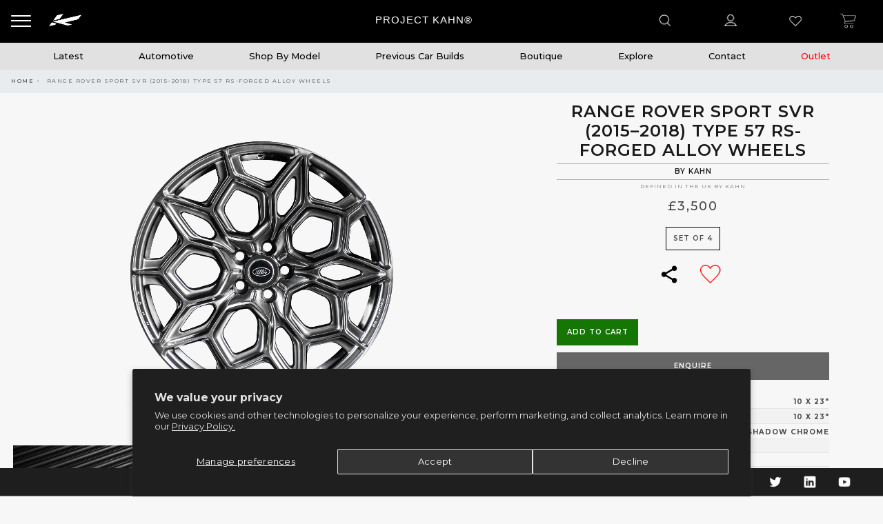

--- FILE ---
content_type: text/html; charset=utf-8
request_url: https://projectkahn.com/products/range-rover-sport-svr-2015-2018-type-57-rs-forged-alloy-wheels-1
body_size: 76562
content:
<!doctype html>
<!--[if IE 9]> <html class="ie9 no-js" lang="en"> <![endif]-->
<!--[if (gt IE 9)|!(IE)]><!--> <html class="no-js" lang="en"> <!--<![endif]-->
<head>
<meta name="facebook-domain-verification" content="uns5ag4jm2nt2m39aaja7uzsqka9vc" />
  <meta name="google-site-verification" content="VLtYpKocEesVaQ46RgNiVWdJtQi1RcrnJMa2ysq3Yns" />
  <meta charset="utf-8">
  <meta http-equiv="X-UA-Compatible" content="IE=edge,chrome=1">
  <meta name="viewport" content="width=device-width, initial-scale=1, minimum-scale=1, maximum-scale=1, user-scalable=no"/>
  <meta name="theme-color" content="#414141">
  <meta name="keywords" content="Project Kahn Shopify">
  <meta name="author" content="projectkahn.com">
  <meta name="format-detection" content="telephone=no">
  <meta name="p:domain_verify" content="7601ca5016c812941cbd4e9d3d2e2acc"/>
  <link rel="canonical" href="https://projectkahn.com/products/range-rover-sport-svr-2015-2018-type-57-rs-forged-alloy-wheels-1"><link rel="shortcut icon" href="//projectkahn.com/cdn/shop/files/fav32_32x.png?v=1738874076" type="image/png">
  
<link rel="apple-touch-icon-precomposed" sizes="152x152" href="//projectkahn.com/cdn/shop/files/fav152_152x.png?v=1738873967"><!-- Added by AVADA SEO Suite -->
  





<meta name="twitter:image" content="http://projectkahn.com/cdn/shop/products/cutout3_86eaf940-cd75-45bf-b780-bc8bf299fd99.png?v=1654602122">
    




  <!-- /Added by AVADA SEO Suite -->
  <title>Range Rover Sport SVR (2015–2018) 23&quot; Type 57 RS-Forged Alloy Wheel

     - Project Kahn
</title><meta name="description" content="23&quot; Satin Black Range Rover Sport SVR (2015–2018) Type 57 RS-Forged Alloy Wheels by Project Kahn available to buy online. Wide range of summer, winter, urban and off-road wheels and tyres available for UK &amp; worldwide delivery. Kahn - your trusted automotive supplier.">
    <script data-cfasync="false" src="https://cdn.fixvitals.com/resources/preload" ></script>
  
<!-- /snippets/social-meta-tags.liquid -->
<meta property="og:site_name" content="Project Kahn">
<meta property="og:url" content="https://projectkahn.com/products/range-rover-sport-svr-2015-2018-type-57-rs-forged-alloy-wheels-1">
<meta property="og:title" content="Range Rover Sport SVR (2015–2018) Type 57 RS-Forged Alloy Wheels">
<meta property="og:type" content="product">
<meta property="og:description" content="Project Kahn offers modern, urbane styles of automotive products such as wheels, body-kits, interior packages, lighting, grilles and more. Browse our shop now or use our design consultancy for a further bespoke approach."><meta property="og:price:amount" content="875">
  <meta property="og:price:currency" content="GBP"><meta property="og:image" content="http://projectkahn.com/cdn/shop/products/cutout3_86eaf940-cd75-45bf-b780-bc8bf299fd99_1024x1024.png?v=1654602122"><meta property="og:image" content="http://projectkahn.com/cdn/shop/products/DJT_3235copy_0e053c32-6e24-4fdf-887a-db8a2e3d0328_1024x1024.jpg?v=1654602122"><meta property="og:image" content="http://projectkahn.com/cdn/shop/products/DJT_3237copy_2e4702e2-2397-461c-b78b-96cc0ea3959a_1024x1024.jpg?v=1654602122">
<meta property="og:image:secure_url" content="https://projectkahn.com/cdn/shop/products/cutout3_86eaf940-cd75-45bf-b780-bc8bf299fd99_1024x1024.png?v=1654602122"><meta property="og:image:secure_url" content="https://projectkahn.com/cdn/shop/products/DJT_3235copy_0e053c32-6e24-4fdf-887a-db8a2e3d0328_1024x1024.jpg?v=1654602122"><meta property="og:image:secure_url" content="https://projectkahn.com/cdn/shop/products/DJT_3237copy_2e4702e2-2397-461c-b78b-96cc0ea3959a_1024x1024.jpg?v=1654602122">

<meta name="twitter:site" content="@akahndesign?lang=en">
<meta name="twitter:card" content="summary_large_image">
<meta name="twitter:title" content="Range Rover Sport SVR (2015–2018) Type 57 RS-Forged Alloy Wheels">
<meta name="twitter:description" content="Project Kahn offers modern, urbane styles of automotive products such as wheels, body-kits, interior packages, lighting, grilles and more. Browse our shop now or use our design consultancy for a further bespoke approach.">

    <script data-cfasync="false" src="https://cdn.fixvitals.com/resources/lazyload" ></script>
  

  <script src="https://unpkg.com/masonry-layout@4/dist/masonry.pkgd.min.js"></script>
  <link rel="stylesheet" href="//projectkahn.com/cdn/shop/t/141/assets/subscription-popup.css?v=79498286047841778611745263499">

  <script type="text/javascript">document.documentElement.className = document.documentElement.className.replace('no-js', 'yes-js js_active js')</script>

  <!-- Google Tag Manager - SINGLE IMPLEMENTATION -->
  <script>(function(w,d,s,l,i){w[l]=w[l]||[];w[l].push({'gtm.start':
  new Date().getTime(),event:'gtm.js'});var f=d.getElementsByTagName(s)[0],
  j=d.createElement(s),dl=l!='dataLayer'?'&l='+l:'';j.async=true;j.src=
  'https://www.googletagmanager.com/gtm.js?id='+i+dl;f.parentNode.insertBefore(j,f);
  })(window,document,'script','dataLayer','GTM-K7F3CDX');</script>
  <!-- End Google Tag Manager -->

  <link href="//projectkahn.com/cdn/shop/t/141/assets/sp.scss?v=56461254977716188351742402139" rel="stylesheet" type="text/css" media="all" />

  
  <link href="//projectkahn.com/cdn/shop/t/141/assets/heart-animation.css?v=135001166223159684611742402027" rel="stylesheet" type="text/css" media="all" /> 

  <link rel="preload" href="//projectkahn.com/cdn/shop/t/141/assets/gl_linecons_icons.min.css?v=76569771571515796021742402016" as="style" onload="this.rel='stylesheet'">
  <noscript><link rel="stylesheet" href="//projectkahn.com/cdn/shop/t/141/assets/gl_linecons_icons.min.css?v=76569771571515796021742402016"></noscript><link href="//projectkahn.com/cdn/shop/t/141/assets/gl_vendor.css?v=126896199278294915431742402018" rel="stylesheet" type="text/css" media="all" />
<link href="//projectkahn.com/cdn/shop/t/141/assets/main.min.css?v=124780052862386654221742402091" rel="stylesheet" type="text/css" media="all" />
<script src="//projectkahn.com/cdn/shop/t/141/assets/web_font_loader.js?v=32705386597557667961742402205" type="text/javascript"></script>
<script>
/*! loadCSS. [c]2017 Filament Group, Inc. MIT License */
!function(e){"use strict";var t=function(t,n,r){function o(e){return i.body?e():void setTimeout(function(){o(e)})}function a(){d.addEventListener&&d.removeEventListener("load",a),d.media=r||"all"}var l,i=e.document,d=i.createElement("link");if(n)l=n;else{var s=(i.body||i.getElementsByTagName("head")[0]).childNodes;l=s[s.length-1]}var u=i.styleSheets;d.rel="stylesheet",d.href=t,d.media="only x",o(function(){l.parentNode.insertBefore(d,n?l:l.nextSibling)});var f=function(e){for(var t=d.href,n=u.length;n--;)if(u[n].href===t)return e();setTimeout(function(){f(e)})};return d.addEventListener&&d.addEventListener("load",a),d.onloadcssdefined=f,f(a),d};"undefined"!=typeof exports?exports.loadCSS=t:e.loadCSS=t}("undefined"!=typeof global?global:this),function(e){if(e.loadCSS){var t=loadCSS.relpreload={};if(t.support=function(){try{return e.document.createElement("link").relList.supports("preload")}catch(t){return!1}},t.poly=function(){for(var t=e.document.getElementsByTagName("link"),n=0;n<t.length;n++){var r=t[n];"preload"===r.rel&&"style"===r.getAttribute("as")&&(e.loadCSS(r.href,r,r.getAttribute("media")),r.rel=null)}},!t.support()){t.poly();var n=e.setInterval(t.poly,300);e.addEventListener&&e.addEventListener("load",function(){t.poly(),e.clearInterval(n)}),e.attachEvent&&e.attachEvent("onload",function(){e.clearInterval(n)})}}}(this);
</script>
 
  <link href="//projectkahn.com/cdn/shop/t/141/assets/bootstrap.min.css?v=90143084387380298531742401933" rel="stylesheet" type="text/css" media="all" />

  <link href="//projectkahn.com/cdn/shop/t/141/assets/app.scss.css?v=86160317588286667761753793540" rel="stylesheet" type="text/css" media="all" />
  <link href="https://cdnjs.cloudflare.com/ajax/libs/fancybox/3.5.7/jquery.fancybox.min.css" rel="stylesheet">

  <link rel="stylesheet" type="text/css" href="https://cdnjs.cloudflare.com/ajax/libs/slick-carousel/1.8.1/slick.min.css"/>
  <link rel="stylesheet" type="text/css" href="https://cdnjs.cloudflare.com/ajax/libs/slick-carousel/1.8.1/slick-theme.min.css"/>
  <script src="//ajax.googleapis.com/ajax/libs/jquery/1.12.4/jquery.min.js" type="text/javascript"></script>
  <script src="https://cdn.jsdelivr.net/npm/vanilla-lazyload@12.0.0/dist/lazyload.min.js"></script>
  <script type="text/javascript" src="https://cdnjs.cloudflare.com/ajax/libs/slick-carousel/1.8.1/slick.min.js"></script><script> window.theme = window.theme || {};var theme = {strings: {addToCart: "Add to cart",soldOut: "Sold out",view_cart: "View cart",na: "N\/A",showMore: "Show More",showLess: "Show Less",added_to_cart: "Product was successfully added to your cart.",continue_shopping: "Continue Shopping",info_wishlist: "Sign in to sync your Saved Items across all your devices.",login: "Login",nowishlist: "No products were added to the wishlist",compare: "Compare",no_compare: "No products added in the compare table.",added_label: "Added"},use_ajax_add_to_cart: true,gl_productreviews: false,add_to_cart_action:"widget",product_gallery:{images_slider:false,thumbs_slider:{enabled:true,position:"left",items:{desktop:4,desktop_small:3,tablet:4,mobile:3,vertical_items:3}}},basel_settings: {countdown_days: "days",countdown_hours: "hr",countdown_mins: "min",countdown_sec: "sc",wishlist:"no",compare:"no",quickview:"no",ajax_search:"yes",ajax_search_product:"yes",header_search_category:"no",enable_search_category:"yes",currency:"yes",save_note:"yes",enable_popup:"no",enable_variant_simple:"yes",popup_delay:"5000",popup_event:"time",popup_scroll:"800",popup_pages:0,promo_popup_hide_mobile:"yes"},use_currency: true,shop_currency: "GBP",moneyFormat: "£{{amount_no_decimals}}"} </script><script src="//projectkahn.com/cdn/shopifycloud/storefront/assets/themes_support/option_selection-b017cd28.js" type="text/javascript"></script>
<!-- Logo CSS --><style type="text/css">a.pswp__share--download {display: none;}@media (max-width: 480px){.basel-products-tabs .open-title-menu {white-space: nowrap;max-width: 160px;text-overflow: ellipsis;}} #variantQuantity:empty,#variantQuantity_quick:empty {margin: 0;}.loader {position: fixed;background: rgba(0, 0, 0, .85);left: 0;top: 0;width: 100%;height: 100%;z-index: 1000;}.loader .loader-inner {background: url(//cdn.shopify.com/s/files/1/2251/1247/t/22/assets/loader.svg) no-repeat;background-size: 100%;width: 50px;height: 50px;position: absolute;margin: auto;top: 0;bottom: 0;left: 0;right: 0;}.gl_custom_1472909916515__94 {padding-top: 7vw !important;padding-bottom: 7vw !important;background-position: 0 0 !important;background-repeat: no-repeat !important;}.product_img_trust_seal img {width: 100%;}.section_title_sport + .shopify-section .gl_column-inner { margin-top: -7vw !important;padding-top: 0px !important;}.section_title_sport + .shopify-section .gl_row {z-index: 35;position: relative;}.mfp-zoom-in.mfp-bg {transition: all .3s ease-out;}.mfp-zoom-in.mfp-bg {opacity: 0;}.mfp-zoom-in.mfp-bg.mfp-ready {opacity: .8;}.mfp-zoom-in .mfp-with-anim {opacity: 0;transition: all .2s ease-in-out;transform: scale(.8);}.mfp-zoom-in.mfp-ready .mfp-with-anim {opacity: 1;transform: scale(1);}.single-product-content .entry-summary .button.size_guide {display: inline-block;vertical-align: middle;text-align: center;font-size: 14px;line-height: 1.5;color: #4e4e4e;padding: 0;background-color: transparent;border: none;text-transform: none;}.single-product-content .entry-summary .button.size_guide:before {font-size: 18px;vertical-align: middle;margin-right: 5px;color: #4e4e4e;display: inline-block;font-family: Simple-Line-Icons;-webkit-transition: all .2s;-moz-transition: all .2s;-o-transition: all .2s;transition: all .2s;content: "\e060";}.shopify-show-per-page .label_show {display: inline-block;margin-bottom: 0;margin-right: 10px;}.shopify-show-per-page .orderbyshow {width: auto;min-width: 70px;padding-right: 10px;}.header-base_categories.main-header .main-nav {display: block;}/* .wrapper-boxed.basel-cart-opened .website-wrapper { max-width: 100%;} */body.wrapper-boxed.basel-cart-opened {position: relative;}body.wrapper-boxed.basel-cart-opened .website-wrapper.basel-wrapper-shifted { position: static;}#variantQuantity, #variantQuantity_quick {font-weight: bold;text-transform: uppercase;}.basel-products-suggest .table_suggest a {white-space: nowrap;text-transform: uppercase;max-width: 150px;overflow: hidden;text-overflow: ellipsis;} #recently_wrap .owl-stage-outer {height: 100% !important; }.product-grid-item .same_height .hover-img,.product-grid-item .same_height .hover-img img,.product-list-item .same_height .hover-img, .product-list-item .same_height .hover-img img {height: 100%;}.gl-gird-collection-section .elements-grid .basel-products-loader,.retina-logo{ display: none;}.retina-logo,.sticky-logo{ display: none !important;}.act-scroll .site-logo img.retina-logo, .header-clone .site-logo img.retina-logo {display: none !important;}.template-product .site-content,.product-list-item .product-element-top.product-list-image {margin-bottom: 0;}.color-scheme-light .basel-search-dropdown .autocomplete-suggestions .suggestion-title a, .search-extended .autocomplete-suggestions .suggestion-title a{color: rgba(0,0,0,.7);}.main-header.color-scheme-light .product-grid-item .product-title>a {color: inherit;}.single-product-content .spr-icon {font-size: 12px;}.single-product-content span.spr-badge-caption {font-size: 14px;}.product-list-item .hover-img img {width: 100%;}tr.description>td>p {max-width: 500px;margin: 0 auto;}.basel-header-overlap .topbar-wrapp {z-index: 22222;}.basel-header-overlap .cart-widget-side, .basel-header-overlap .mobile-nav {z-index: 50000;}.table_suggest {background-color: #fff;}.italic {font-style: italic;}.single-product-content .basel-countdown-timer {margin-bottom: 15px;}.selector-wrapper,#variantQuantity,#variantQuantity_quick {display: none;}#variantQuantity.is-visible,#variantQuantity_quick.is-visible {display: block;}.nathan-header-overlap header.color-scheme-light {background-color: #000;}div#variantQuantity, div#variantQuantity_quick {margin-bottom: 20px;}li.mini_cart_item.mini_variant_gl span.quantity {margin-left: 72px;}.single-product-content .slick-vertical>button.slick-disabled {color: rgba(0,0,0,0.3);cursor: default;}.single-product-content .slick-vertical>button.slick-disabled:hover { color: #fff; }.swatches-on-grid .swatch-on-grid.swatch-size-medium {width: 25px;height: 25px;}.gl_star-rating {display: inline-block;font-size: 12px;position: relative;height: 18px;line-height: 18px;letter-spacing: 2px;margin-bottom: 4px;}.gl_star-rating span.spr-badge-caption {display: none;}.btn.btn-size-extra-small,.button.btn-size-extra-small,button.btn-size-extra-small,.added_to_cart.btn-size-extra-small,input[type="submit"].btn-size-extra-small { font-size: 10px;line-height: 14px;padding-top: 7px;padding-bottom: 7px;padding-left: 14px;padding-right: 14px;}.promo-banner.term-description {position: relative;margin-bottom: 30px;overflow: hidden;font-size: 16px;color: #000;line-height: 1.3;}.single-product .site-content {margin-bottom: 0;}.single-product-content .out-of-stock.variant_stock {border: 2px solid #CC1414;color: #B50808;margin: 0;padding: 9px 10px;}input.input__error {color: #AF7D27;border-color: #E0B252;background-color: transparent;}.testimonial-content >p {margin-bottom:0;}.color-scheme-light .testimonials.testimon-style-boxed .testimonial-content >p,.color-scheme-light .testimonials.testimon-style-boxed .testimonial-content a,.color-scheme-light .testimonials.testimon-style-boxed .testimonial-content footer>span {color: inherit;}h1.basel-logo-wrap {margin-bottom: 0;}table.gl_infor_account tr td {text-align: left;}.gl_custom_lingerie {margin-top: 20px !important;margin-right: 20px !important;margin-bottom: 20px !important;margin-left: 20px !important;padding-top: 40px !important;padding-right: 40px !important;padding-bottom: 20px !important;padding-left: 40px !important;background-color: #ffffff !important;}.gl_custom_article {margin-top: 20px !important;margin-bottom: 20px !important;border-top-width: 1px !important;border-bottom-width: 1px !important;padding-top: 30px !important;padding-bottom: 30px !important;border-top-color: #f4f4f4 !important;border-top-style: solid !important;border-bottom-color: #f4f4f4 !important;border-bottom-style: solid !important;}input.shopify-challenge__button.btn {margin-bottom: 40px;}.gl_custom_article_full {margin-top: -40px !important;margin-bottom: 0px !important;padding-top: 0px !important;padding-bottom: 0px !important;background-color: #f7f7f7 !important;}.gl_custom_social_full {margin-bottom: 70px !important;border-top-width: 1px !important;border-bottom-width: 1px !important;padding-top: 40px !important;padding-bottom: 40px !important;border-top-color: #e5e5e5 !important;border-top-style: solid !important;border-bottom-color: #e5e5e5 !important;border-bottom-style: solid !important;}.gl_row_0 {margin-right: 0px !important;margin-left: 0px !important;}.gl_p_10 { padding: 10px !important;}.gl_pt_15 {padding-top: 15px !important;}.fake_counter_real_time {display: block;font-size: 14px;color: #2c2c2c;font-weight: bold;-webkit-border-radius: 5px;-moz-border-radius: 5px;border-radius: 5px;position: relative;overflow: hidden;margin: 0 2px;}.fake_counter_real_time #number_counter {background-color: #0f8db3;padding: 5px 10px;border-radius: 2px;line-height: 1.1em;color: #ffffff;display: inline-block;-webkit-box-shadow: inset 0 -2px 0 rgba(0,0,0,.15);box-shadow: inset 0 -2px 0 rgba(0,0,0,.15);}.fake_counter_real_time #number_counter i {margin-left: 3px;}.fake_counter_real_time #number_counter:active {-webkit-box-shadow: none;box-shadow: none;top: 1px;}.gl_pt_25 {padding-top: 25px !important;}.gl_pt_20 {padding-top: 20px !important;}.gl_pb_20 {padding-bottom: 20px !important;}.gl_color_dark p strong {color: black;}.gl_mb_0 {margin-bottom: 0px !important;}.gl_pt_0 {padding-top: 0px !important;}.gl_mb_5 {margin-bottom: 5px !important;}.gl_mb_10 {margin-bottom: 10px !important;}.gl_mb_15 {margin-bottom: 15px !important;}.gl_mb_20 {margin-bottom: 20px !important;}.gl_mb_25 {margin-bottom: 25px !important;}.gl_mb_30 {margin-bottom: 30px !important;}.gl_mb_35 {margin-bottom: 35px !important;}.gl_mb_40 {margin-bottom: 40px !important;}.gl_mt_10 {margin-top: 10px !important;}.gl_mt_20 {margin-top: 20px !important;}.gl_mt_50 {margin-top: 50px !important;}.gl_mb_50 {margin-bottom: 50px !important;}.gl_mt_25 {margin-top: 25px !important;}.gl_mt_35 {margin-top: 35px !important;}.gl_mt_m15 {margin-top: -15px !important;}.gl_mt_m30 {margin-top: -30px !important;}.gl_mtm_40 {margin-top: -40px !important;}.gl_mt_40 {margin-top: 40px !important;}.gl_pt_30 {padding-top: 30px !important;}.gl_pb_30 { padding-bottom: 30px !important;}.gl_pr_30 {padding-right: 30px !important;}.gl_pl_30 { padding-left: 30px !important;}.gl_pr_40 {padding-right: 40px !important;}.gl_pl_40 { padding-left: 40px !important;}.gl_pt_35 { padding-top: 35px !important;}.gl_pd_lr_10 {padding-right: 10px !important;padding-left: 10px !important;}.gl_custom_infor_one {margin-right: 4% !important;margin-bottom: 0px !important;margin-left: 4% !important;border-top-width: 5px !important;border-right-width: 5px !important;border-bottom-width: 5px !important;border-left-width: 5px !important;padding-right: 3% !important;padding-bottom: 0px !important;padding-left: 3% !important;background-color: #ffffff !important;border-left-color: rgba(107,107,107,0.11) !important;border-left-style: solid !important;border-right-color: rgba(107,107,107,0.11) !important;border-right-style: solid !important;border-top-color: rgba(107,107,107,0.11) !important;border-top-style: solid !important;border-bottom-color: rgba(107,107,107,0.11) !important;border-bottom-style: solid !important;}.gl_custom_infor_text_one {margin-top: 40px !important;margin-bottom: 40px !important;border-left-width: 1px !important;padding-top: 0px !important;border-left-color: #f4f4f4 !important;border-left-style: solid !important;}.gl_custom_tab_title {margin-bottom: 30px !important;padding-top: 14px !important;padding-right: 20px !important;padding-bottom: 14px !important;padding-left: 20px !important;background-color: #0f8db3 ;}.gl_custom_lingerie {margin-top: 20px !important;margin-right: 20px !important;margin-bottom: 20px !important;margin-left: 20px !important;padding-top: 40px !important;padding-bottom: 40px !important;background-color: #ffffff !important;}.about-shop-element {box-shadow: 1px 1px 9px rgba(0, 0, 0, 0.17);}body .basel-parallax {background-attachment: fixed;background-size: cover!important;}.gl_custom_hour {padding-top: 40px !important;padding-right: 20px !important;padding-bottom: 40px !important;padding-left: 20px !important;background-color: #ffffff !important;}.gl_custom_jewellery {margin-top: 20px !important;margin-bottom: 20px !important;margin-left: -80px !important;padding-top: 40px !important;padding-right: 40px !important;padding-bottom: 40px !important;padding-left: 40px !important;background-color: #ffffff !important;}.gl_custom_testimonials{border-right-width: 1px !important;padding-top: 20px !important;padding-bottom: 20px !important;border-right-color: rgba(255,255,255,0.13) !important;border-right-style: solid !important;}.gl_custom_jewellery_mobile {margin-top: -50px !important;margin-right: 20px !important;margin-bottom: 20px !important;margin-left: 20px !important;padding-top: 20px !important;padding-right: 20px !important;padding-bottom: 20px !important;padding-left: 20px !important;background-color: #ffffff !important;}.bg_color_white.image-swatch {border: 0;}.gl_custom_map {margin-right: 10% !important;margin-left: 10% !important;padding-top: 6% !important;}.gl_custom_content{border-top-width: 7px !important;border-right-width: 7px !important;border-bottom-width: 7px !important;border-left-width: 7px !important;padding-top: 45px !important;padding-right: 45px !important;padding-bottom: 45px !important;padding-left: 45px !important;background-position: center !important;background-repeat: no-repeat !important;background-size: contain !important;border-left-color: rgba(10,10,10,0.12) !important;border-left-style: solid !important;border-right-color: rgba(10,10,10,0.12) !important;border-right-style: solid !important;border-top-color: rgba(10,10,10,0.12) !important;border-top-style: solid !important;border-bottom-color: rgba(10,10,10,0.12) !important;border-bottom-style: solid !important;}.gl_custom_space_minimalist {padding-right: 4vw !important;padding-left: 4vw !important;}.gl_p_same_strong p, .gl_p_same_strong p{margin-bottom: 0}.pr {position: relative}.site-logo {width: 5%;}.site-logo img {max-width: 150px;max-height: 60px;}.basel-shopify-layered-nav .basel-scroll {max-height: 234px;}.right-column {width: 300px;}.sticky-header .right-column {width: 300px;}/* Header height configs *//* Limit logo image height for according to header height */.site-logo img {max-height: 60px;}/* And for sticky header logo also */.act-scroll .site-logo img,.header-clone .site-logo img {max-height: 55px;max-height: 65px;max-width: 170px;}/* Set sticky headers height for cloned headers based on menu links line height */.header-clone .main-nav .menu > li > a {height: 55px;line-height: 55px;} /* Height for switch logos */.sticky-header-real:not(.global-header-menu-top) .switch-logo-enable .basel-logo {height: 60px;}.sticky-header-real:not(.global-header-menu-top) .act-scroll .switch-logo-enable .basel-logo {height: 65px;}.sticky-header-real:not(.global-header-menu-top) .act-scroll .switch-logo-enable {transform: translateY(-60px);-webkit-transform: translateY(-60px);}/* Header height for these layouts based on it's menu links line height */.main-nav .menu > li > a {height: 60px;line-height: 60px;}/* The same for sticky header */.act-scroll .main-nav .menu > li > a {height: 55px;line-height: 55px;}/* Set line height for header links for shop header layout. Based in the header height option */.header-shop .right-column .header-links {height: 60px;line-height: 60px;}/* The same for sticky header */.header-shop.act-scroll .right-column .header-links {height: 55px;line-height: 55px;}/* Page headings settings for heading overlap. Calculate on the header height base */.basel-header-overlap .title-size-default,.basel-header-overlap .title-size-small,.basel-header-overlap .title-shop.without-title.title-size-default,.basel-header-overlap .title-shop.without-title.title-size-small {padding-top: 135px;}.basel-header-overlap .title-shop.without-title.title-size-large,.basel-header-overlap .title-size-large {padding-top: 215px;}@media (max-width: 991px) {/* Set header height for mobile devices */.main-header .wrapp-header {min-height: 60px;} /* Limit logo image height for mobile according to mobile header height */.site-logo img {max-height: 60px;} /* Limit logo on sticky header. Both header real and header cloned */.act-scroll .site-logo img,.header-clone .site-logo img {max-height: 60px;}/* Height for switch logos */.main-header .switch-logo-enable .basel-logo {height: 60px;}.sticky-header-real:not(.global-header-menu-top) .act-scroll .switch-logo-enable .basel-logo {height: 60px;}.sticky-header-real:not(.global-header-menu-top) .act-scroll .switch-logo-enable {transform: translateY(-60px);-webkit-transform: translateY(-60px);}/* Page headings settings for heading overlap. Calculate on the MOBILE header height base */.basel-header-overlap .title-size-default,.basel-header-overlap .title-size-small,.basel-header-overlap .title-shop.without-title.title-size-default,.basel-header-overlap .title-shop.without-title.title-size-small {padding-top: 80px;}.basel-header-overlap .title-shop.without-title.title-size-large,.basel-header-overlap .title-size-large {padding-top: 120px;} }.product-category-thumbnail img,.category-grid-item .category-link {width: 100%;}/* .product-grid-item .product-element-top>a img,.basel-hover-alt .hover-img img, .owl-carousel div.owl-item .hover-img img {width:100%;} */.basel-purchase {position:fixed;display:block;bottom:0;left:4%;z-index:10;-webkit-backface-visibility: hidden; /* Chrome, Safari, Opera */backface-visibility: hidden;}.basel-purchase:hover {opacity:0.9;}.basel-product-categories>li.cat-item-109 {display: none;}.col-five > .gl_col-sm-2 {width:20%;}.product-type-grouped.single-product-content .cart {width: 100%;}.product-type-grouped.single-product-content .cart table {border-top: 2px solid black;margin-bottom: 30px;}iframe[name='google_conversion_frame'] { height: 0 !important;width: 0 !important; line-height: 0 !important; font-size: 0 !important;margin-top: -13px;float: left;}.single-product-content .single_variation .shopify-variation-price {margin-right:0;}.single-product-content .single_variation .shopify-variation-price .price {margin-right:15px;}.product-type-grouped .group_table .stock {margin-bottom: 0;margin-right: 0;margin-left: 15px; }.commentlist .comment-text .description {line-height:1.6;}.main-header form.has-categories-dropdown .search-by-category ul .children {display:none;}.cat-design-alt .product-category-thumbnail {margin:-2px; }.cat-design-alt .category-link {display:block;}.dropdown-scroll > .sub-menu-dropdown {height: 540px;overflow: hidden;}.main-nav .menu>li.menu-item-design-sized .sub-menu-dropdown {padding-bottom:10px;}.header-spacing + .header-menu-top {margin-top:-40px;}.shopify-ordering.with-list .selected-order {font-weight:bold;}.basel-navigation .menu>li.menu-item-design-full-width .sub-menu>li>a,.basel-navigation .menu>li.menu-item-design-sized .sub-menu>li>a {font-weight: 600!important;}.header-categories .main-nav .menu li.menu-item-design-full-width>.sub-menu-dropdown {margin-top: -78px;}.basel-hover-quick .product-title a {display:block; }.hide-pag .owl-pagination,.hide-pag .owl-buttons {display:none;}.popup-quick-view .entry-summary .entry-title {font-size: 32px; }.product-quick-view .entry-title a {font-family:inherit;font-weight: inherit;font-style: inherit;}.basel-price-table .basel-plan-footer>a.added {display:none;}.color-scheme-light .testimonial .testimonial-content footer>span {color: rgba(255, 255, 255, 0.8);}.color-scheme-light .owl-theme:hover .owl-controls.clickable .owl-buttons div.disabled {color:rgba(255, 255, 255, 0.6);}.color-scheme-light .owl-theme .owl-controls .owl-buttons div {color:rgba(255, 255, 255, 0.8);}.color-scheme-light .owl-theme .owl-controls.clickable .owl-buttons div:hover {color:rgba(255, 255, 255, 1);}.color-scheme-light .owl-theme .owl-controls .owl-page span {background-color: rgba(255, 255, 255, 0.6);}.color-scheme-light .owl-theme .owl-controls .owl-page.active span, .color-scheme-light .owl-theme .owl-controls.clickable .owl-page:hover span {background-color: white;}.single-product-content .entry-summary .button.compare.loading:after {opacity: 1;visibility: visible;}.single-product-content .entry-summary .button.compare:after {content: " ";width: 15px;height: 15px;display: inline-block;vertical-align: middle;border: 1px solid black;border-radius: 50%;border-left-color: transparent !important;border-right-color: transparent !important;animation: load-spin 450ms infinite linear;-o-animation: load-spin 450ms infinite linear;-ms-animation: load-spin 450ms infinite linear;-webkit-animation: load-spin 450ms infinite linear;-moz-animation: load-spin 450ms infinite linear;margin-left: 10px;opacity: 0;visibility: hidden;}.basel-buttons .product-compare-button>a,.single-product-content .entry-summary .button.compare,.basel-hover-base .basel-add-btn>a,.basel-hover-base .product-compare-button a {text-transform:none;}.sticky-header .basel-search-full-screen .basel-search-wrapper {height:100vh;transition: opacity .25s ease-in-out, height .25s ease-in-out, visibility .25s,transform .25s ease-in-out;-webkit-transition: opacity .25s ease-in-out, height .25s ease-in-out, visibility .25s,transform .25s ease-in-out;}.sticky-header .basel-search-full-screen .basel-search-inner .basel-close-search {bottom:90px;}.rtl .has-border,.rtl .has-border > .gl_column-inner {border:none!important;}.related-and-upsells .product-grid-item .hover-img img {width:100%;}.cat-design-alt .product-category-thumbnail img {width:100%!important;}.hidden-nav-button {display:none!important;}.dropdown-scroll .spb_single_image {border: 2px solid #f7f7f7;}.page-id-25728 .dropdown-scroll .spb_single_image,.page-id-23954 .dropdown-scroll .spb_single_image {border: 2px solid rgba(255,255,255,0.1);}.owl-carousel .owl-stage-outer {clear: both;}.widget_product_categories .cat-item-109 .cat-item:nth-child(even) {display: none;}.rtl {direction: rtl;}@media (max-width: 1024px) and (min-width: 991px) {.header-categories .categories-menu-dropdown .sub-menu-dropdown {width: 680px;}}@media (max-width: 991px) {.sticky-footer-on .footer-container {visibility: visible;}}.menu-item-19907 > .sub-menu-dropdown {background-size: contain}.product-design-sticky .shopify-product-gallery .shopify-product-gallery__wrapper a > img {width: 100%;}.product-design-sticky .shopify-product-gallery .shopify-product-gallery__wrapper .shopify-product-gallery__image:not(:first-child) a {display: block;transform:translateY(100px);-webkit-transform:translateY(100px);-moz-transform:translateY(100px);-o-transform:translateY(100px);transition: all 0.45s ease-in-out;-webkit-transition: all 0.45s ease-in-out;-moz-transition: all 0.45s ease-in-out;-o-transition: all 0.45s ease-in-out;opacity: 0;}.product-design-sticky .shopify-product-gallery .shopify-product-gallery__wrapper .shopify-product-gallery__image:not(:first-child) a.animate-images {transform:translateY(0px);-webkit-transform:translateY(0px);-moz-transform:translateY(0px);-o-transform:translateY(0px);opacity: 1;}.shopify-checkout-review-order-table td {width: 50%}@media (min-width: 992px) {.buy-basel {position: fixed;bottom: 40px;right: 40px;z-index: 1000;margin-bottom: 110px;background-color: #729c29;border-radius: 50%;-webkit-border-radius: 50%;-moz-border-radius: 50%;box-shadow: -6.772px 8.668px 16px 0px rgba(28, 30, 35, 0.15);-webkit-box-shadow: -6.772px 8.668px 16px 0px rgba(28, 30, 35, 0.15);-moz-box-shadow: -6.772px 8.668px 16px 0px rgba(28, 30, 35, 0.15);transition: all 1s ease;-webkit-transition: all 1s ease;-moz-transition: all 1s ease;-o-transition: all 1s ease;animation-name: animFadeUp;animation-fill-mode: both;animation-duration: 0.4s;animation-timing-function: ease;animation-delay: 1.5s;-webkit-animation-name: animFadeUp;-webkit-animation-fill-mode: both;-webkit-animation-duration: 0.4s;-webkit-animation-timing-function: ease;-webkit-animation-delay: 1.5s;-moz-animation-name: animFadeUp;-moz-animation-fill-mode: both;-moz-animation-duration: 0.4s;-moz-animation-timing-function: ease;-moz-animation-delay: 1.5s;-o-animation-name: animFadeUp;-o-animation-fill-mode: both;-o-animation-duration: 0.4s;-o-animation-timing-function: ease;-o-animation-delay: 1.5s;}.buy-basel img.envato-logo {position: absolute;right: -8px;bottom: -3px;background: #7cb442;border-radius: 50%;padding: 6px;}.rtl .buy-basel {left: auto;right: 40px;} }@media (min-width: 768px) and (max-width: 991px) {.buy-basel {display:none;}.swatch-on-grid .basel-tooltip-label {display:none;}.dropdown-scroll > .sub-menu-dropdown {display:none;}.basel-back-btn>span:before, .basel-products-nav .product-btn>a span:before {top: 0px;}.shop-loop-head {width:100%;}body .basel-parallax {background-attachment: scroll!important;} }@media (min-width: 481px) and (max-width: 767px) { .buy-basel {display:none;}.swatch-on-grid .basel-tooltip-label {display:none;}.dropdown-scroll > .sub-menu-dropdown {display:none;}.basel-back-btn>span:before, .basel-products-nav .product-btn>a span:before {top: 0px;}/* .product-grid-item .product-element-top>a img,.basel-hover-alt .hover-img img {width:100%;} */body .basel-parallax {background-attachment: scroll!important;} }@media (max-width: 480px) { .buy-basel {display:none;}.swatch-on-grid .basel-tooltip-label {display:none;}body .basel-parallax {background-attachment: scroll!important;}.dropdown-scroll > .sub-menu-dropdown {display:none;}.basel-back-btn>span:before, .basel-products-nav .product-btn>a span:before {top: 0px;}}/* color settings */body {background-color: #ffffff;}.gl_page_title.page-title-default {background-color: rgba(0,0,0,0);}body.template-collection .page-title-default {background-color: rgba(0,0,0,0);}.topbar-wrapp {background-color: #3f3e3e;}.main-header, .sticky-header.header-clone, .header-spacing {background-color: #ffffff;}.footer-container {background-color: #3f3e3e;}.template-product .site-content {background-color: #ffffff;}.main-header {border-bottom: 2px none #f5f5f5;}body,p,.widget_nav_mega_menu .menu > li > a,.mega-navigation .menu > li > a,.basel-navigation .menu > li.menu-item-design-full-width .sub-sub-menu li a,.basel-navigation .menu > li.menu-item-design-sized .sub-sub-menu li a,.basel-navigation .menu > li.menu-item-design-default .sub-menu li a,.font-default {font-family: Montserrat, Arial, Helvetica, sans-serif;color: #4c4c4c;font-size: 13px;}h1 a,h2 a,h3 a,h4 a,h5 a,h6 a,h1,h2,h3,h4,h5,h6,.title,table th,.sp-tabs li a,.masonry-filter li a,.shopify .cart-empty,.basel-navigation .menu > li.menu-item-design-full-width .sub-menu > li > a,.basel-navigation .menu > li.menu-item-design-sized .sub-menu > li > a,fieldset legend,table th,.color-scheme-dark .info-box-inner h1,.color-scheme-dark .info-box-inner h2,.color-scheme-dark .info-box-inner h3,.color-scheme-dark .info-box-inner h4,.color-scheme-dark .info-box-inner h5,.color-scheme-dark .info-box-inner h6 {font-family: Montserrat, 'MS Sans Serif', Geneva, sans-serif;font-weight: normal;font-style: normal;}h1 a, h2 a, h3 a, h4 a, h5 a, h6 a, h1, h2, h3, h4, h5, h6, .title, table th, .masonry-filter li a, .shopify .cart-empty, .basel-navigation .menu > li.menu-item-design-full-width .sub-menu > li > a, .basel-navigation .menu > li.menu-item-design-sized .sub-menu > li > a {font-family: Montserrat, 'MS Sans Serif', Geneva, sans-serif;color: #1b1919;font-weight: 600;font-style: normal;}.product-title a,.post-slide .entry-title a,.category-grid-item .hover-mask h3,.basel-search-full-screen .basel-search-inner input[type="text"],.blog-post-loop .entry-title,.single-product-content .entry-title,.font-title {font-family: Montserrat, 'MS Sans Serif', Geneva, sans-serif;color: #000000;}.title-alt, .subtitle, .font-alt {font-family: Montserrat, 'Comic Sans MS', cursive;}.type-post .entry-meta {font-family: Montserrat, 'Comic Sans MS', cursive;font-weight: 400;font-style: italic;}.widgettitle,.widget-title {font-family: Montserrat;font-weight: 700;font-style: normal;color: #0a0a0a;}.main-nav .menu > li > a {font-size: 16px;font-family: Montserrat;font-weight: 700;font-style: normal;}.nathan_style_2.single-product-content .cart .button {font-size: 13px;line-height: 18px;padding: 11px 20px;background-color: #f3f3f3;color: #3E3E3E;display: inline-block;position: relative;font-weight: 600;text-align: center;text-transform: uppercase;letter-spacing: .3px;border-radius: 0;border-width: 0;border-style: solid;border-color: transparent;outline: 0;-webkit-box-shadow: none;box-shadow: none;text-shadow: none;text-decoration: none;vertical-align: middle;cursor: pointer;border: none;-webkit-box-shadow: inset 0 -2px 0 rgba(0,0,0,.15);box-shadow: inset 0 -2px 0 rgba(0,0,0,.15);-webkit-transition: color .25s ease,background-color .25s ease,border-color .25s ease,box-shadow 0s ease,opacity .25s ease;-webkit-transition: color .25s ease,background-color .25s ease,border-color .25s ease,opacity .25s ease,-webkit-box-shadow 0s ease;transition: color .25s ease,background-color .25s ease,border-color .25s ease,opacity .25s ease,-webkit-box-shadow 0s ease;transition: color .25s ease,background-color .25s ease,border-color .25s ease,box-shadow 0s ease,opacity .25s ease;transition: color .25s ease,background-color .25s ease,border-color .25s ease,box-shadow 0s ease,opacity .25s ease,-webkit-box-shadow 0s ease;color: #fff;}.nathan_style_2.single-product-content .cart .button:focus, .nathan_style_2.single-product-content .cart .button:hover {opacity: .8;}.nathan_style_2.single-product-content .cart .button:focus, .nathan_style_2.single-product-content .cart .button:hover {opacity: 1;-webkit-box-shadow: inset 0 -2px 0 rgba(0,0,0,.15);box-shadow: inset 0 -2px 0 rgba(0,0,0,.15);}.nathan_style_2.single-product-content .cart .button.loading {color: transparent!important;}.nathan_style_2.single-product-content .cart .button.loading:after {border-color: #fff;content: "";width: 18px;height: 18px;display: inline-block;vertical-align: middle;border: 1px solid #fff;border-left-color: #fff;border-radius: 50%;position: absolute;top: 50%;left: 50%;opacity: 0;margin-left: -9px;margin-top: -9px;transition: opacity 0s ease;-webkit-transition: opacity 0s ease;opacity: 1;animation: load-spin 450ms infinite linear;-webkit-animation: load-spin 450ms infinite linear;transition: opacity .25s ease;-webkit-transition: opacity .25s ease;}.nathan_style_2.single-product-content .cart .button:active {-webkit-box-shadow: none;box-shadow: none;top: 1px;}.color-primary,.mobile-nav ul li.current_page_item > a,.main-nav .menu > li.current-menu-item > a,.main-nav .menu > li.onepage-link.current-menu-item > a,.main-nav .menu > li > a:hover,.main-nav .menu > li > a:focus,.basel-navigation .menu>li.menu-item-design-default ul li:hover>a,.basel-navigation .menu > li.menu-item-design-full-width .sub-menu li a:hover,.basel-navigation .menu > li.menu-item-design-sized .sub-menu li a:hover,.basel-product-categories.responsive-cateogires li.current-cat > a,.basel-product-categories.responsive-cateogires li.current-cat-parent > a,.basel-product-categories.responsive-cateogires li.current-cat-ancestor > a,a[href^=tel],.topbar-menu ul > li > .sub-menu-dropdown li > a:hover,.btn.btn-color-primary.btn-style-bordered,.button.btn-color-primary.btn-style-bordered,button.btn-color-primary.btn-style-bordered,.added_to_cart.btn-color-primary.btn-style-bordered,input[type=submit].btn-color-primary.btn-style-bordered,.basel-dark .single-product-content .entry-summary .yith-wcwl-add-to-wishlist .yith-wcwl-wishlistaddedbrowse a:before,.basel-dark .single-product-content .entry-summary .yith-wcwl-add-to-wishlist .yith-wcwl-wishlistexistsbrowse a:before,.basel-dark .read-more-section .btn-read-more,.basel-dark .products-footer .basel-blog-load-more,.basel-dark .products-footer .basel-products-load-more,.basel-dark .products-footer .basel-portfolio-load-more,.basel-dark .blog-footer .basel-blog-load-more,.basel-dark .blog-footer .basel-products-load-more,.basel-dark .blog-footer .basel-portfolio-load-more,.basel-dark .portfolio-footer .basel-blog-load-more,.basel-dark .portfolio-footer .basel-products-load-more,.basel-dark .portfolio-footer .basel-portfolio-load-more,.basel-dark .color-primary,.basel-hover-link .swap-elements .btn-add a,.basel-hover-link .swap-elements .btn-add a:hover,.basel-hover-link .swap-elements .btn-add a:focus,.menu-item-language .submenu-languages li:hover a,.blog-post-loop .entry-title a:hover,.blog-post-loop.sticky .entry-title:before,.post-slide .entry-title a:hover,.comments-area .reply a,.single-post-navigation a:hover,blockquote footer:before,blockquote cite,.format-quote .entry-content blockquote cite,.format-quote .entry-content blockquote cite a,.type-post .entry-meta .meta-author a,.type-post .entry-meta .meta-author .name_author,.search-no-results.shopify .site-content:before,.search-no-results .not-found .entry-header:before,.login .lost_password > a:hover,.error404 .page-title,.menu-label-new:after,.widget_shopping_cart .product_list_widget li .quantity .amount,.product_list_widget li ins .amount,.price ins > .amount,.price ins,.single-product-content .price,.single-product-content .price .amount,.basel-products-nav .product-short .price,.basel-products-nav .product-short .price .amount,.star-rating span:before,.single-product-content .comment-form .stars span a:hover,.single-product-content .comment-form .stars span a.active,.tabs-layout-accordion .basel-tab-wrapper .basel-accordion-title:hover,.tabs-layout-accordion .basel-tab-wrapper .basel-accordion-title.active,.single-product-content .shopify-product-details__short-description ul > li:before,.single-product-content #tab-description ul > li:before,.blog-post-loop .entry-content ul > li:before,.comments-area .comment-list li ul > li:before,.sidebar-widget li a:hover,.filter-widget li a:hover,.sidebar-widget li > ul li a:hover,.filter-widget li > ul li a:hover,.basel-price-filter ul li a:hover .amount,.basel-hover-effect-4 .swap-elements > a,.basel-hover-effect-4 .swap-elements > a:hover,.wishlist_table tr td.product-price ins .amount,.basel-buttons .yith-wcwl-add-to-wishlist .yith-wcwl-wishlistaddedbrowse > a,.basel-buttons .yith-wcwl-add-to-wishlist .yith-wcwl-wishlistexistsbrowse > a,.basel-buttons .product-compare-button > a.compare.added,.compare.added, .basel-buttons .yith-wcwl-add-to-wishlist .yith-wcwl-wishlistaddedbrowse > a:hover,.basel-buttons .yith-wcwl-add-to-wishlist .yith-wcwl-wishlistexistsbrowse > a:hover,.single-product-content .entry-summary .yith-wcwl-add-to-wishlist a:hover,.single-product-content .entry-summary .yith-wcwl-add-to-wishlist a:hover:before,.single-product-content .entry-summary .yith-wcwl-add-to-wishlist .yith-wcwl-wishlistaddedbrowse a:before,.single-product-content .entry-summary .yith-wcwl-add-to-wishlist .yith-wcwl-wishlistexistsbrowse a:before,.single-product-content .entry-summary .yith-wcwl-add-to-wishlist .yith-wcwl-add-button.feid-in > a:before,.vendors-list ul li a:hover,.single-product-content .entry-summary .button.compare:hover,.single-product-content .entry-summary .button.compare:hover:before,.single-product-content .entry-summary .button.compare.added:before,.blog-post-loop .entry-content ul li:before,.basel-menu-price .menu-price-price,.basel-menu-price.cursor-pointer:hover .menu-price-title,.comments-area #cancel-comment-reply-link:hover,.comments-area .comment-body .comment-edit-link:hover,.popup-quick-view .entry-summary .entry-title a:hover,.spb_text_column ul:not(.social-icons) > li:before,.widget_product_categories .basel-cats-toggle:hover,.widget_product_categories .toggle-active,.basel-products-suggest .table_suggest a:hover,.widget_product_categories .current-cat-parent > a,#shopify-section-gl_section_sidebar_blog .widget_categories .current-cat > a,.shopify-checkout-review-order-table tfoot .order-total td .amount,.widget_shopping_cart .product_list_widget li .remove:hover,.basel-active-filters .widget_layered_nav_filters ul li a .amount,.title-wrapper.basel-title-color-primary .title-subtitle,.widget_categories li.cat-item.current-cat,.topbar-menu ul>li.currency li.active a, .topbar-menu ul>li.language li.active a,.widget_shopping_cart .widget_shopping_cart_content > .total .amount,.subtitle-color-primary.subtitle-style-default,.color-scheme-light .gl_tta-tabs.gl_tta-tabs-position-top.gl_tta-style-classic .gl_tta-tab.gl_active > a,.gl-tab-js .gl_tta.gl_general.gl_tta-style-classic .gl_tta-tab.gl_active > a {color: #414141;}.right-column .wishlist-info-widget > a > span,.basel-cart-design-2 > a .basel-cart-number,.basel-cart-design-3 > a .basel-cart-number,.btn.btn-color-primary,.button.btn-color-primary,button.btn-color-primary,.added_to_cart.btn-color-primary,input[type=submit].btn-color-primary,.btn.btn-color-primary:hover,.btn.btn-color-primary:focus,.button.btn-color-primary:hover,.button.btn-color-primary:focus,button.btn-color-primary:hover,button.btn-color-primary:focus,.added_to_cart.btn-color-primary:hover,.added_to_cart.btn-color-primary:focus,input[type=submit].btn-color-primary:hover,input[type=submit].btn-color-primary:focus,.btn.btn-color-primary.btn-style-bordered:hover,.btn.btn-color-primary.btn-style-bordered:focus,.button.btn-color-primary.btn-style-bordered:hover,.button.btn-color-primary.btn-style-bordered:focus,button.btn-color-primary.btn-style-bordered:hover,button.btn-color-primary.btn-style-bordered:focus,.added_to_cart.btn-color-primary.btn-style-bordered:hover,.added_to_cart.btn-color-primary.btn-style-bordered:focus,input[type=submit].btn-color-primary.btn-style-bordered:hover,input[type=submit].btn-color-primary.btn-style-bordered:focus,.widget_shopping_cart .widget_shopping_cart_content .buttons .checkout,.widget_shopping_cart .widget_shopping_cart_content .buttons .checkout:hover,.widget_shopping_cart .widget_shopping_cart_content .buttons .checkout:focus,.basel-search-dropdown .basel-search-wrapper .basel-search-inner form button,.basel-search-dropdown .basel-search-wrapper .basel-search-inner form button:hover,.basel-search-dropdown .basel-search-wrapper .basel-search-inner form button:focus,.no-results .searchform #searchsubmit,.no-results .searchform #searchsubmit:hover,.no-results .searchform #searchsubmit:focus,.comments-area .comment-respond input[type=submit],.comments-area .comment-respond input[type=submit]:hover,.comments-area .comment-respond input[type=submit]:focus,.shopify .cart-collaterals .cart_totals .sp-proceed-to-checkout a,.shopify .cart-collaterals .cart_totals .sp-proceed-to-checkout a:hover,.shopify .cart-collaterals .cart_totals .sp-proceed-to-checkout a:focus,.shopify .checkout_coupon .button,.shopify .checkout_coupon .button:hover,.shopify .checkout_coupon .button:focus,.shopify .place-order input[type=submit],.shopify .place-order input[type=submit]:hover,.shopify .place-order input[type=submit]:focus,.shopify-order-pay #order_review .button,.shopify-order-pay #order_review .button:hover,.shopify-order-pay #order_review .button:focus,.shopify input[name=track],.shopify input[name=track]:hover,.shopify input[name=track]:focus,.shopify input[name=save_account_details],.shopify input[name=save_address],.shopify-page input[name=save_account_details],.shopify-page input[name=save_address],.shopify input[name=save_account_details]:hover,.shopify input[name=save_account_details]:focus,.shopify input[name=save_address]:hover,.shopify input[name=save_address]:focus,.shopify-page input[name=save_account_details]:hover,.shopify-page input[name=save_account_details]:focus,.shopify-page input[name=save_address]:hover,.shopify-page input[name=save_address]:focus,.search-no-results .not-found .entry-content .searchform #searchsubmit,.search-no-results .not-found .entry-content .searchform #searchsubmit:hover,.search-no-results .not-found .entry-content .searchform #searchsubmit:focus,.error404 .page-content > .searchform #searchsubmit,.error404 .page-content > .searchform #searchsubmit:hover,.error404 .page-content > .searchform #searchsubmit:focus,.shopify .return-to-shop .button,.shopify .return-to-shop .button:hover,.shopify .return-to-shop .button:focus,.basel-hover-excerpt .btn-add a,.basel-hover-excerpt .btn-add a:hover,.basel-hover-excerpt .btn-add a:focus,.basel-hover-standard .btn-add > a,.basel-hover-standard .btn-add > a:hover,.basel-hover-standard .btn-add > a:focus,.basel-price-table .basel-plan-footer > a,.basel-price-table .basel-plan-footer > a:hover,.basel-price-table .basel-plan-footer > a:focus,.basel-info-box.box-style-border .info-btn-wrapper a,.basel-info-box.box-style-border .info-btn-wrapper a:hover,.basel-info-box.box-style-border .info-btn-wrapper a:focus,.basel-info-box2.box-style-border .info-btn-wrapper a,.basel-info-box2.box-style-border .info-btn-wrapper a:hover,.basel-info-box2.box-style-border .info-btn-wrapper a:focus,.basel-hover-quick .shopify-variation-add-to-cart .button,.basel-hover-quick .shopify-variation-add-to-cart .button:hover,.basel-hover-quick .shopify-variation-add-to-cart .button:focus,.spb_video_wrapper .button-play,.basel-navigation .menu > li.callto-btn > a,.basel-navigation .menu > li.callto-btn > a:hover,.basel-navigation .menu > li.callto-btn > a:focus,.basel-dark .products-footer .basel-blog-load-more:hover,.basel-dark .products-footer .basel-blog-load-more:focus,.basel-dark .products-footer .basel-products-load-more:hover,.basel-dark .products-footer .basel-products-load-more:focus,.basel-dark .products-footer .basel-portfolio-load-more:hover,.basel-dark .products-footer .basel-portfolio-load-more:focus,.basel-dark .blog-footer .basel-blog-load-more:hover,.basel-dark .blog-footer .basel-blog-load-more:focus,.basel-dark .blog-footer .basel-products-load-more:hover,.basel-dark .blog-footer .basel-products-load-more:focus,.basel-dark .blog-footer .basel-portfolio-load-more:hover,.basel-dark .blog-footer .basel-portfolio-load-more:focus,.basel-dark .portfolio-footer .basel-blog-load-more:hover,.basel-dark .portfolio-footer .basel-blog-load-more:focus,.basel-dark .portfolio-footer .basel-products-load-more:hover,.basel-dark .portfolio-footer .basel-products-load-more:focus,.basel-dark .portfolio-footer .basel-portfolio-load-more:hover,.basel-dark .portfolio-footer .basel-portfolio-load-more:focus,.basel-dark .feedback-form .wpcf7-submit,.basel-dark .mc4wp-form input[type=submit],.basel-dark .single-product-content .cart button,.basel-dark .single-product-content .comment-form .form-submit input[type=submit],.basel-dark .basel-registration-page .basel-switch-to-register,.basel-dark .register .button,.basel-dark .login .button,.basel-dark .lost_reset_password .button,.basel-dark .wishlist_table tr td.product-add-to-cart > .add_to_cart.button,.basel-dark .shopify .cart-actions .coupon .button,.basel-dark .feedback-form .wpcf7-submit:hover,.basel-dark .mc4wp-form input[type=submit]:hover,.basel-dark .single-product-content .cart button:hover,.basel-dark .single-product-content .comment-form .form-submit input[type=submit]:hover,.basel-dark .basel-registration-page .basel-switch-to-register:hover,.basel-dark .register .button:hover,.basel-dark .login .button:hover,.basel-dark .lost_reset_password .button:hover,.basel-dark .wishlist_table tr td.product-add-to-cart > .add_to_cart.button:hover,.basel-dark .shopify .cart-actions .coupon .button:hover,.basel-ext-primarybtn-dark:focus,.basel-dark .feedback-form .wpcf7-submit:focus,.basel-dark .mc4wp-form input[type=submit]:focus,.basel-dark .single-product-content .cart button:focus,.basel-dark .single-product-content .comment-form .form-submit input[type=submit]:focus,.basel-dark .basel-registration-page .basel-switch-to-register:focus,.basel-dark .register .button:focus,.basel-dark .login .button:focus,.basel-dark .lost_reset_password .button:focus,.basel-dark .wishlist_table tr td.product-add-to-cart > .add_to_cart.button:focus,.basel-dark .shopify .cart-actions .coupon .button:focus,.widget_price_filter .ui-slider .ui-slider-handle,.widget_price_filter .ui-slider .ui-slider-range,.widget_tag_cloud .tagcloud a:hover,.widget_product_tag_cloud .tagcloud a:hover,div.bbp-submit-wrapper button,div.bbp-submit-wrapper button:hover,div.bbp-submit-wrapper button:focus,#bbpress-forums .bbp-search-form #bbp_search_submit,#bbpress-forums .bbp-search-form #bbp_search_submit:hover,#bbpress-forums .bbp-search-form #bbp_search_submit:focus,.shopify-checkout .select2-container--default .select2-results__option--highlighted[aria-selected],.shopify-account .select2-container--default .select2-results__option--highlighted[aria-selected],.product-video-button a:hover:before,.product-360-button a:hover:before,.mobile-nav ul li .up-icon,.scrollToTop:hover,.scrollToTop:focus,.categories-opened li a:active,.basel-price-table .basel-plan-price,.header-categories .secondary-header .mega-navigation,.widget_nav_mega_menu,.blog-post-loop .meta-post-categories,.post-slide .meta-post-categories,.slider-title:before,.title-wrapper.basel-title-style-simple .title:after,.menu-label-new,.product-list-item .product-list-buttons>a,.onsale,.basel-products-suggest .suggest-close,.nathan_style_2.single-product-content .cart .button,#popup_basel button.active, #popup_basel button:focus,.cart-collaterals .cart_totals .wc-proceed-to-checkout a,.cart-collaterals .cart_totals .wc-proceed-to-checkout a:focus, .cart-collaterals .cart_totals .wc-proceed-to-checkout a:hover,.widget_search form.gl_search_post button,.widget_search form.gl_search_post button:hover,.color-scheme-light .gl_tta-tabs.gl_tta-tabs-position-top.gl_tta-style-classic .gl_tta-tab.gl_active > a span:after,.gl-tab-js .gl_tta.gl_general.gl_tta-style-classic .gl_tta-tab.gl_active > a span:after,.portfolio-with-bg-alt .portfolio-entry:hover .entry-header > .portfolio-info,.fake_counter_real_time #number_counter,.product-list-item .product-list-buttons>a:focus, .product-list-item .product-list-buttons>a:hover,.sidebar-container .mc4wp-form input[type="submit"], .footer-container .mc4wp-form input[type="submit"], .filters-area .mc4wp-form input[type="submit"],.sidebar-container .mc4wp-form input[type="submit"]:hover, .sidebar-container .mc4wp-form input[type="submit"]:focus, .footer-container .mc4wp-form input[type="submit"]:hover, .footer-container .mc4wp-form input[type="submit"]:focus, .filters-area .mc4wp-form input[type="submit"]:hover, .filters-area .mc4wp-form input[type="submit"]:focus {background-color: #414141;}.nathan_style_2.single-product-content .cart .button:focus, .nathan_style_2.single-product-content .cart .button:hover {background-color: #272727;}.btn.btn-color-primary,.button.btn-color-primary,button.btn-color-primary,.added_to_cart.btn-color-primary,input[type=submit].btn-color-primary,.btn.btn-color-primary:hover,.btn.btn-color-primary:focus,.button.btn-color-primary:hover,.button.btn-color-primary:focus,button.btn-color-primary:hover,button.btn-color-primary:focus,.added_to_cart.btn-color-primary:hover,.added_to_cart.btn-color-primary:focus,input[type=submit].btn-color-primary:hover,input[type=submit].btn-color-primary:focus,.btn.btn-color-primary.btn-style-bordered:hover,.btn.btn-color-primary.btn-style-bordered:focus,.button.btn-color-primary.btn-style-bordered:hover,.button.btn-color-primary.btn-style-bordered:focus,button.btn-color-primary.btn-style-bordered:hover,button.btn-color-primary.btn-style-bordered:focus,.widget_shopping_cart .widget_shopping_cart_content .buttons .checkout,.widget_shopping_cart .widget_shopping_cart_content .buttons .checkout:hover,.widget_shopping_cart .widget_shopping_cart_content .buttons .checkout:focus,.basel-search-dropdown .basel-search-wrapper .basel-search-inner form button,.basel-search-dropdown .basel-search-wrapper .basel-search-inner form button:hover,.basel-search-dropdown .basel-search-wrapper .basel-search-inner form button:focus,.comments-area .comment-respond input[type=submit],.comments-area .comment-respond input[type=submit]:hover,.comments-area .comment-respond input[type=submit]:focus,.sidebar-container .mc4wp-form input[type=submit],.sidebar-container .mc4wp-form input[type=submit]:hover,.sidebar-container .mc4wp-form input[type=submit]:focus,.footer-container .mc4wp-form input[type=submit],.footer-container .mc4wp-form input[type=submit]:hover,.footer-container .mc4wp-form input[type=submit]:focus,.filters-area .mc4wp-form input[type=submit],.filters-area .mc4wp-form input[type=submit]:hover,.filters-area .mc4wp-form input[type=submit]:focus,.shopify .cart-collaterals .cart_totals .sp-proceed-to-checkout a,.shopify .cart-collaterals .cart_totals .sp-proceed-to-checkout a:hover,.shopify .cart-collaterals .cart_totals .sp-proceed-to-checkout a:focus,.shopify .checkout_coupon .button,.shopify .checkout_coupon .button:hover,.shopify .checkout_coupon .button:focus,.shopify .place-order input[type=submit],.shopify .place-order input[type=submit]:hover,.shopify .place-order input[type=submit]:focus,.shopify-order-pay #order_review .button,.shopify-order-pay #order_review .button:hover,.shopify-order-pay #order_review .button:focus,.shopify input[name=track],.shopify input[name=track]:hover,.shopify input[name=track]:focus,.shopify input[name=save_account_details],.shopify input[name=save_address],.shopify-page input[name=save_account_details],.shopify-page input[name=save_address],.shopify input[name=save_account_details]:hover,.shopify input[name=save_account_details]:focus,.shopify input[name=save_address]:hover,.shopify input[name=save_address]:focus,.shopify-page input[name=save_account_details]:hover,.shopify-page input[name=save_account_details]:focus,.shopify-page input[name=save_address]:hover,.shopify-page input[name=save_address]:focus,.search-no-results .not-found .entry-content .searchform #searchsubmit,.search-no-results .not-found .entry-content .searchform #searchsubmit:hover,.search-no-results .not-found .entry-content .searchform #searchsubmit:focus,.error404 .page-content > .searchform #searchsubmit,.error404 .page-content > .searchform #searchsubmit:hover,.error404 .page-content > .searchform #searchsubmit:focus,.no-results .searchform #searchsubmit,.no-results .searchform #searchsubmit:hover,.no-results .searchform #searchsubmit:focus,.shopify .return-to-shop .button,.shopify .return-to-shop .button:hover,.shopify .return-to-shop .button:focus,.basel-hover-excerpt .btn-add a,.basel-hover-excerpt .btn-add a:hover,.basel-hover-excerpt .btn-add a:focus,.basel-hover-standard .btn-add > a,.basel-hover-standard .btn-add > a:hover,.basel-hover-standard .btn-add > a:focus,.basel-price-table .basel-plan-footer > a,.basel-price-table .basel-plan-footer > a:hover,.basel-price-table .basel-plan-footer > a:focus,.basel-info-box.box-style-border .info-btn-wrapper a,.basel-info-box.box-style-border .info-btn-wrapper a:hover,.basel-info-box.box-style-border .info-btn-wrapper a:focus,.basel-info-box2.box-style-border .info-btn-wrapper a,.basel-info-box2.box-style-border .info-btn-wrapper a:hover,.basel-info-box2.box-style-border .info-btn-wrapper a:focus,.basel-hover-quick .shopify-variation-add-to-cart .button,.basel-hover-quick .shopify-variation-add-to-cart .button:hover,.basel-hover-quick .shopify-variation-add-to-cart .button:focus,.spb_video_wrapper .button-play,.basel-dark .read-more-section .btn-read-more,.basel-dark .products-footer .basel-blog-load-more,.basel-dark .products-footer .basel-products-load-more,.basel-dark .products-footer .basel-portfolio-load-more,.basel-dark .blog-footer .basel-blog-load-more,.basel-dark .blog-footer .basel-products-load-more,.basel-dark .blog-footer .basel-portfolio-load-more,.basel-dark .portfolio-footer .basel-blog-load-more,.basel-dark .portfolio-footer .basel-products-load-more,.basel-dark .portfolio-footer .basel-portfolio-load-more,.basel-dark .products-footer .basel-blog-load-more:hover,.basel-dark .products-footer .basel-blog-load-more:focus,.basel-dark .products-footer .basel-products-load-more:hover,.basel-dark .products-footer .basel-products-load-more:focus,.basel-dark .products-footer .basel-portfolio-load-more:hover,.basel-dark .products-footer .basel-portfolio-load-more:focus,.basel-dark .blog-footer .basel-blog-load-more:hover,.basel-dark .blog-footer .basel-blog-load-more:focus,.basel-dark .blog-footer .basel-products-load-more:hover,.basel-dark .blog-footer .basel-products-load-more:focus,.basel-dark .blog-footer .basel-portfolio-load-more:hover,.basel-dark .blog-footer .basel-portfolio-load-more:focus,.basel-dark .portfolio-footer .basel-blog-load-more:hover,.basel-dark .portfolio-footer .basel-blog-load-more:focus,.basel-dark .portfolio-footer .basel-products-load-more:hover,.basel-dark .portfolio-footer .basel-products-load-more:focus,.basel-dark .portfolio-footer .basel-portfolio-load-more:hover,.basel-dark .portfolio-footer .basel-portfolio-load-more:focus,.basel-dark .products-footer .basel-blog-load-more:after,.basel-dark .products-footer .basel-products-load-more:after,.basel-dark .products-footer .basel-portfolio-load-more:after,.basel-dark .blog-footer .basel-blog-load-more:after,.basel-dark .blog-footer .basel-products-load-more:after,.basel-dark .blog-footer .basel-portfolio-load-more:after,.basel-dark .portfolio-footer .basel-blog-load-more:after,.basel-dark .portfolio-footer .basel-products-load-more:after,.basel-dark .portfolio-footer .basel-portfolio-load-more:after,.basel-dark .feedback-form .wpcf7-submit,.basel-dark .mc4wp-form input[type=submit],.basel-dark .single-product-content .cart button,.basel-dark .single-product-content .comment-form .form-submit input[type=submit],.basel-dark .basel-registration-page .basel-switch-to-register,.basel-dark .register .button,.basel-dark .login .button,.basel-dark .lost_reset_password .button,.basel-dark .wishlist_table tr td.product-add-to-cart > .add_to_cart.button,.basel-dark .shopify .cart-actions .coupon .button,.basel-dark .feedback-form .wpcf7-submit:hover,.basel-dark .mc4wp-form input[type=submit]:hover,.basel-dark .single-product-content .cart button:hover,.basel-dark .single-product-content .comment-form .form-submit input[type=submit]:hover,.basel-dark .basel-registration-page .basel-switch-to-register:hover,.basel-dark .register .button:hover,.basel-dark .login .button:hover,.basel-dark .lost_reset_password .button:hover,.basel-dark .wishlist_table tr td.product-add-to-cart > .add_to_cart.button:hover,.basel-dark .shopify .cart-actions .coupon .button:hover,.basel-ext-primarybtn-dark:focus,.basel-dark .feedback-form .wpcf7-submit:focus,.basel-dark .mc4wp-form input[type=submit]:focus,.basel-dark .single-product-content .cart button:focus,.basel-dark .single-product-content .comment-form .form-submit input[type=submit]:focus,.basel-dark .basel-registration-page .basel-switch-to-register:focus,.basel-dark .register .button:focus,.basel-dark .login .button:focus,.basel-dark .lost_reset_password .button:focus,.basel-dark .wishlist_table tr td.product-add-to-cart > .add_to_cart.button:focus,.basel-dark .shopify .cart-actions .coupon .button:focus,.cookies-buttons .cookies-accept-btn:hover,.cookies-buttons .cookies-accept-btn:focus,.blockOverlay:after,.widget_shopping_cart .product_list_widget:before,.basel-price-table:hover,.title-shop .nav-shop ul li a:after,.widget_tag_cloud .tagcloud a:hover,.widget_product_tag_cloud .tagcloud a:hover,div.bbp-submit-wrapper button,div.bbp-submit-wrapper button:hover,div.bbp-submit-wrapper button:focus,#bbpress-forums .bbp-search-form #bbp_search_submit,#bbpress-forums .bbp-search-form #bbp_search_submit:hover,#bbpress-forums .bbp-search-form #bbp_search_submit:focus,.basel-hover-link .swap-elements .btn-add a,.basel-hover-link .swap-elements .btn-add a:hover,.basel-hover-link .swap-elements .btn-add a:focus,.basel-hover-link .swap-elements .btn-add a.loading:after,.scrollToTop:hover,.scrollToTop:focus,.widget_search form.gl_search_post button,.product-list-item .product-list-buttons>a,.widget_search form.gl_search_post button:hover,.product-list-item .product-list-buttons>a:focus, .product-list-item .product-list-buttons>a:hover,.cart-collaterals .cart_totals .wc-proceed-to-checkout a,.cart-collaterals .cart_totals .wc-proceed-to-checkout a:focus, .cart-collaterals .cart_totals .wc-proceed-to-checkout a:hover,blockquote {border-color: #414141;}.with-animation .info-box-icon svg path {stroke: #414141;}.added_to_cart,.button,button,input[type=submit],.yith-woocompare-widget a.button.compare,.basel-dark .basel-registration-page .basel-switch-to-register,.basel-dark .login .button,.basel-dark .register .button,.basel-dark .widget_shopping_cart .buttons a,.basel-dark .yith-woocompare-widget a.button.compare,.basel-dark .widget_price_filter .price_slider_amount .button,.basel-dark .shopify .cart-actions input[name="update_cart"] {background-color: #ECECEC;}.shopify-product-details__short-description p.p_des_ex, .popup-quick-view .entry-summary div[itemprop=description] p.p_des_ex {font-style: normal;font-weight: normal;text-decoration: none;}.added_to_cart,.button,button,input[type=submit],.yith-woocompare-widget a.button.compare,.basel-dark .basel-registration-page .basel-switch-to-register,.basel-dark .login .button,.basel-dark .register .button,.basel-dark .widget_shopping_cart .buttons a,.basel-dark .yith-woocompare-widget a.button.compare,.basel-dark .widget_price_filter .price_slider_amount .button,.basel-dark .shopify .cart-actions input[name="update_cart"] {border-color: #ECECEC;}.added_to_cart:hover,.added_to_cart:focus,.button:hover,.button:focus,button:hover,button:focus,input[type=submit]:hover,input[type=submit]:focus,.yith-woocompare-widget a.button.compare:hover,.yith-woocompare-widget a.button.compare:focus,.basel-dark .basel-registration-page .basel-switch-to-register:hover,.basel-dark .basel-registration-page .basel-switch-to-register:focus,.basel-dark .login .button:hover,.basel-dark .login .button:focus,.basel-dark .register .button:hover,.basel-dark .register .button:focus,.basel-dark .widget_shopping_cart .buttons a:hover,.basel-dark .widget_shopping_cart .buttons a:focus,.basel-dark .yith-woocompare-widget a.button.compare:hover,.basel-dark .yith-woocompare-widget a.button.compare:focus,.basel-dark .widget_price_filter .price_slider_amount .button:hover,.basel-dark .widget_price_filter .price_slider_amount .button:focus,.basel-dark .shopify .cart-actions input[name="update_cart"]:hover,.basel-dark .shopify .cart-actions input[name="update_cart"]:focus {background-color: #3E3E3E;}.added_to_cart:hover,.added_to_cart:focus,.button:hover,.button:focus,button:hover,button:focus,input[type=submit]:hover,input[type=submit]:focus,.yith-woocompare-widget a.button.compare:hover,.yith-woocompare-widget a.button.compare:focus,.basel-dark .basel-registration-page .basel-switch-to-register:hover,.basel-dark .basel-registration-page .basel-switch-to-register:focus,.basel-dark .login .button:hover,.basel-dark .login .button:focus,.basel-dark .register .button:hover,.basel-dark .register .button:focus,.basel-dark .widget_shopping_cart .buttons a:hover,.basel-dark .widget_shopping_cart .buttons a:focus,.basel-dark .yith-woocompare-widget a.button.compare:hover,.basel-dark .yith-woocompare-widget a.button.compare:focus,.basel-dark .widget_price_filter .price_slider_amount .button:hover,.basel-dark .widget_price_filter .price_slider_amount .button:focus,.basel-dark .shopify .cart-actions input[name="update_cart"]:hover,.basel-dark .shopify .cart-actions input[name="update_cart"]:focus {border-color: #3E3E3E;}.single-product-content .cart .button,.shopify .cart-actions .coupon .button,.added_to_cart.btn-color-black,input[type=submit].btn-color-black,.wishlist_table tr td.product-add-to-cart>.add_to_cart.button,.basel-hover-quick .quick-shop-btn > a,table.compare-list tr.add-to-cart td a {background-color: #000000;}.single-product-content .cart .button,.shopify .cart-actions .coupon .button,.added_to_cart.btn-color-black,input[type=submit].btn-color-black,.wishlist_table tr td.product-add-to-cart>.add_to_cart.button,.basel-hover-quick .quick-shop-btn > a,table.compare-list tr.add-to-cart td a {border-color: #000000;}.basel-hover-alt .btn-add>a {color: #000000;}.single-product-content .cart .button:hover,.single-product-content .cart .button:focus,.shopify .cart-actions .coupon .button:hover,.shopify .cart-actions .coupon .button:focus,.added_to_cart.btn-color-black:hover,.added_to_cart.btn-color-black:focus,input[type=submit].btn-color-black:hover,input[type=submit].btn-color-black:focus,.wishlist_table tr td.product-add-to-cart>.add_to_cart.button:hover,.wishlist_table tr td.product-add-to-cart>.add_to_cart.button:focus,.basel-hover-quick .quick-shop-btn > a:hover,.basel-hover-quick .quick-shop-btn > a:focus,table.compare-list tr.add-to-cart td a:hover,table.compare-list tr.add-to-cart td a:focus {background-color: #333333;}.single-product-content .cart .button:hover,.single-product-content .cart .button:focus,.shopify .cart-actions .coupon .button:hover,.shopify .cart-actions .coupon .button:focus,.added_to_cart.btn-color-black:hover,.added_to_cart.btn-color-black:focus,input[type=submit].btn-color-black:hover,input[type=submit].btn-color-black:focus,.wishlist_table tr td.product-add-to-cart>.add_to_cart.button:hover,.wishlist_table tr td.product-add-to-cart>.add_to_cart.button:focus,.basel-hover-quick .quick-shop-btn > a:hover,.basel-hover-quick .quick-shop-btn > a:focus,table.compare-list tr.add-to-cart td a:hover,table.compare-list tr.add-to-cart td a:focus {border-color: #333333;}.basel-hover-alt .btn-add>a:hover,.basel-hover-alt .btn-add>a:focus {color: #333333;}.basel-promo-popup {background-repeat: no-repeat;background-size: cover;background-position: left center;}.single_add_to_cart_button.loading:after {border-color: #fff;}.product-label.onsale {background-color: #ec636b;}.product-label.hot {background-color: #fcc006;}.product-label.new {background-color: #fcc006;}.product-label.out-of-stock {background-color: #000000;}.mega-navigation .menu>li:hover, .widget_nav_mega_menu .menu>li:hover {background-color: #ec636b;}.mega-navigation .menu>li>a, .widget_nav_mega_menu .menu>li>a {color: #fff;font-size: 12px;}.main-header.color-scheme-light.act-scroll,.main-header.act-scroll {background-color: #fff;}.main-header.color-scheme-light.act-scroll,.main-header.header-has-no-bg.color-scheme-light.act-scroll {background-color: rgba(255, 255, 255, 0.9);}.banner-hr-align-left .wrapper-content-banner {-webkit-box-align: start;-ms-flex-align: start;align-items: flex-start;}.gl_banner_handmade .promo-banner .wrapper-content-banner {position: absolute;top: 0;bottom: 0;left: 0;right: 0;overflow: hidden;z-index: 2;display: -webkit-box;display: -ms-flexbox;display: flex;-webkit-box-orient: vertical;-webkit-box-direction: normal;-ms-flex-direction: column;flex-direction: column;-webkit-box-align: stretch;-ms-flex-align: stretch;align-items: stretch;padding: 30px;}.gl_banner_handmade btn.btn-color-primary.btn-style-link {font-weight: 600;border-width: 2px;}.swatch-on-grid.swatch-has-image {border: 0;}.gl_slide_show .owl-carousel .owl-item {-webkit-backface-visibility: hidden;-webkit-transform: translateZ(0) scale(1.0, 1.0);}.gl_slide_show .owl-carousel div.owl-item img {width: 100%;display:block;}.gl_slide_show,.gl_slide_show .owl-carousel {position: relative;overflow: hidden;}.mobile-nav .searchform button {top: 6px;}.basel-search-mobile form.basel-ajax-search.search-loading button:before {line-height: 48px;position: absolute;top: 15px;content: " ";width: 18px;height: 18px;display: inline-block;vertical-align: middle;border: 2px solid #000;border-radius: 50%;border-left-color: transparent!important;border-right-color: transparent!important;animation: load-spin 450ms infinite linear;-o-animation: load-spin 450ms infinite linear;-ms-animation: load-spin 450ms infinite linear;-webkit-animation: load-spin 450ms infinite linear;-moz-animation: load-spin 450ms infinite linear;border-color: #bbb;}.basel-search-mobile .search-results-wrapper .basel-search-results .suggestion-title a {color: inherit;}.nt_light .mobile-nav,.nt_light .mobile-nav .opener-page >.icon-sub-menu:after,.nt_light .mobile-nav .opener-page >.icon-sub-menu:before {background-color: #fff;}.nt_light .mobile-nav .sub-menu-dropdown ul {background-color: #f7f7f7;}.nt_light .mobile-nav .sub-menu-dropdown ul:before {color: #f7f7f7;}.nt_light .mobile-nav ul li a,.nt_light .mobile-nav ul li a,.nt_light .mobile-nav .searchform button {color: rgba(0, 0, 0, 0.8);}.nt_light .mobile-nav .icon-sub-menu:after,.nt_light .mobile-nav .icon-sub-menu:before {background-color: #0c0c0c;}.nt_light .mobile-nav .searchform input[type=text] {background-color:#f7f7f7; color: rgba(0, 0, 0, 0.8);}.nt_light .mobile-nav input::-webkit-input-placeholder { /* WebKit, Blink, Edge */color: rgba(0, 0, 0, 0.8);}.nt_light .mobile-nav input:-moz-placeholder { /* Mozilla Firefox 4 to 18 */color: rgba(0, 0, 0, 0.8);}.nt_light .mobile-nav input::-moz-placeholder { /* Mozilla Firefox 19+ */color: rgba(0, 0, 0, 0.8);}.nt_light .mobile-nav input:-ms-input-placeholder { /* Internet Explorer 10-11 */color: rgba(0, 0, 0, 0.8);}.nt_light .mobile-nav input::-ms-input-placeholder { /* Microsoft Edge */color: rgba(0, 0, 0, 0.8);} .variations.variant_simple .input-dropdown-inner .dropdown-list {display: inline-block !important;visibility: hidden;opacity: 0;}.variations.variant_simple .input-dropdown-inner.dd-shown .dropdown-list { visibility: visible;opacity: 1;}.variations.variant_simple .input-dropdown-inner .dropdown-list li.current-item a {background-color: transparent;color: #8b8b8b!important;}.variations.variant_simple .input-dropdown-inner .dropdown-list li.active-swatch a {background-color: #f1f1f1;color: #545252!important;}.variations.variant_simple .input-dropdown-inner .dropdown-list li {background-image: none !important;}#tab-description iframe { width: 100%;}@media screen and (max-width: 767px){.basel_table_responsive {width: 100%;margin-bottom: 15px;overflow-y: hidden;-ms-overflow-style: -ms-autohiding-scrollbar;border: 1px solid #ddd;}.gl_slide_show .visible-xs {display: inline-block !important;margin-bottom: 2px !important;}.product-element-top img {width: 100%;}}.gl_custom_1484895441326_94_04 {margin-top: 100px !important;border-top-width: 3px !important;border-right-width: 3px !important;border-bottom-width: 3px !important;border-left-width: 3px !important;padding-top: 20px !important;padding-right: 27px !important;padding-bottom: 20px !important;padding-left: 27px !important;border-left-color: #f7f7f7 !important;border-left-style: solid !important;border-right-color: #f7f7f7 !important;border-right-style: solid !important;border-top-color: #f7f7f7 !important;border-top-style: solid !important;border-bottom-color: #f7f7f7 !important;border-bottom-style: solid !important;}.popup-added_to_cart.pass_gl:after {font-size: 115px;}.section_banner_promo .gl_column_container.gl_col-md-6.gl_col-lg-6:nth-child(2n+1) { clear: left;}.section_banner_promo .gl_column_container.gl_col-md-4.gl_col-lg-4:nth-child(3n+1) {clear: left;}.swatches-on-grid .swatch-on-grid.swatch-has-image,#cart-form .image-swatch,#cart-form-quick .image-swatch {background-size: 100% !important;background-repeat: no-repeat;background-position: center;background-color: #fff;}.related-and-upsells div.owl-item .product-grid-item img,div.owl-item .product-grid-item img {width: 100%;}.basel-dark a {color: #fff;}.basel-dark .price {color: rgba(255,255,255,.8);}.basel-dark #shopify-product-reviews fieldset {border: none;}.bg_color_apricot{background-color: #d37745;}.bg_color_cedar{background-color: #724a3e;}.bg_color_cobalt{background-color: #4f5774;}.bg_color_coral{background-color: #e6555f;}.bg_color_currant{background-color: #722e31;}.bg_color_gold{background-color: #fac062;}.bg_color_moss{background-color: #515743;}.bg_color_oat{background-color: #a79275;}.bg_color_obsidian{background-color: #32363a;}.bg_color_plum{background-color: #947c8c;}.bg_color_violet{background-color: #50384b;}.bg_color_stone{background-color: #877b75;}.bg_color_black-brown{background-color: #393139;}.bg_color_metallic-silver{background-color: #989085;}.bg_color_metallic-gold{background-color: #b69d6d;}.banners-carousel-wrapper.gl_column-gap-0,.gl_row.gl_column-gap-0 {margin-left: 0;margin-right: 0;}.banners-carousel-wrapper.gl_column-gap-1,.gl_row.gl_column-gap-1 {margin-left: -1px;margin-right: -1px;}.banners-carousel-wrapper.gl_column-gap-2,.gl_row.gl_column-gap-2 {margin-left: -2px;margin-right: -2px;}.banners-carousel-wrapper.gl_column-gap-3,.gl_row.gl_column-gap-3 {margin-left: -3px;margin-right: -3px;}.banners-carousel-wrapper.gl_column-gap-4,.gl_row.gl_column-gap-4 {margin-left: -4px;margin-right: -4px;}.banners-carousel-wrapper.gl_column-gap-5,.gl_row.gl_column-gap-5 {margin-left: -5px;margin-right: -5px;}.banners-carousel-wrapper.gl_column-gap-10,.gl_row.gl_column-gap-10 {margin-left: -10px;margin-right: -10px;}.banners-carousel-wrapper.gl_column-gap-15,.gl_row.gl_column-gap-15 {margin-left: -15px;margin-right: -15px;}.banners-carousel-wrapper.gl_column-gap-20,.gl_row.gl_column-gap-20 {margin-left: -20px;margin-right: -20px;}.banners-carousel-wrapper.gl_column-gap-25,.gl_row.gl_column-gap-25 {margin-left: -25px;margin-right: -25px;}.banners-carousel-wrapper.gl_column-gap-30,.gl_row.gl_column-gap-30 {margin-left: -30px;margin-right: -30px;}.banners-carousel-wrapper.gl_column-gap-35,.gl_row.gl_column-gap-35 {margin-left: -35px;margin-right: -35px;}.banners-carousel-wrapper.gl_column-gap-0 .owl-item,.gl_row.gl_column-gap-0>.gl_column_container {padding-left: 0;padding-right: 0;}.banners-carousel-wrapper.gl_column-gap-1 .owl-item,.gl_row.gl_column-gap-1>.gl_column_container {padding-left: 1px;padding-right: 1px;}.banners-carousel-wrapper.gl_column-gap-2 .owl-item,.gl_row.gl_column-gap-2>.gl_column_container {padding-left: 2px;padding-right: 2px;}.banners-carousel-wrapper.gl_column-gap-3 .owl-item,.gl_row.gl_column-gap-3>.gl_column_container {padding-left: 3px;padding-right: 3px;}.banners-carousel-wrapper.gl_column-gap-4 .owl-item,.gl_row.gl_column-gap-4>.gl_column_container {padding-left: 4px;padding-right: 4px;}.banners-carousel-wrapper.gl_column-gap-5 .owl-item,.gl_row.gl_column-gap-5>.gl_column_container {padding-left: 5px;padding-right: 5px;}.banners-carousel-wrapper.gl_column-gap-10 .owl-item,.gl_row.gl_column-gap-10>.gl_column_container {padding-left: 10px;padding-right: 10px;}.banners-carousel-wrapper.gl_column-gap-15 .owl-item,.gl_row.gl_column-gap-15>.gl_column_container {padding-left: 15px;padding-right: 15px;}.banners-carousel-wrapper.gl_column-gap-20 .owl-item,.gl_row.gl_column-gap-20>.gl_column_container {padding-left: 20px;padding-right: 20px;}.banners-carousel-wrapper.gl_column-gap-25 .owl-item,.gl_row.gl_column-gap-25>.gl_column_container {padding-left: 25px;padding-right: 25px;}.banners-carousel-wrapper.gl_column-gap-30 .owl-item,.gl_row.gl_column-gap-30>.gl_column_container {padding-left: 30px;padding-right: 30px;}.banners-carousel-wrapper.gl_column-gap-35 .owl-item,.gl_row.gl_column-gap-35>.gl_column_container {padding-left: 35px;padding-right: 35px;} .gl_section_promo_banner .gl_column_container>.gl_column-inner { padding:0}.banners-carousel-wrapper .owl-carousel div.owl-item img {width: 100%;}body.basel-header-overlap:not(.template-index) .main-header {background-color: rgba(0,0,0,.9);}body.rtl .text-left {text-align: right;}.rtl .title-wrapper.basel-title-style-bordered {direction: rtl;}body.rtl .gl_col-sm-1,body.rtl .gl_col-sm-10,body.rtl .gl_col-sm-11,body.rtl .gl_col-sm-12,body.rtl .gl_col-sm-2,body.rtl .gl_col-sm-3,body.rtl .gl_col-sm-4,body.rtl .gl_col-sm-5,body.rtl .gl_col-sm-6,body.rtl .gl_col-sm-7,body.rtl .gl_col-sm-8,body.rtl .gl_col-sm-9 {float: right;}body.rtl span.gl_icon_element-icon.icons {float: right !important;} body.rtl .wpcf7 {direction: rtl;} .gl_col-xs-15,.gl_col-sm-15,.gl_col-md-15,.gl_col-lg-15 {position: relative;min-height: 1px;padding-right: 10px;padding-left: 10px;}.gl_col-xs-15 {width: 20%;float: left;}@media (min-width: 768px) {.gl_col-sm-15{width: 20%;float: left;}}@media (min-width: 992px) {.gl_col-md-15 {width: 20%;float: left;}}@media (min-width: 1200px) {.gl_col-lg-15 {width: 20%;float: left;}}
  
  
  .wc-proceed-to-checkout.tr {
    text-align: right;
  }
  
  button.checkout-button.button.alt {
    padding-top: 15px;
    padding-bottom: 15px;
    width: 50%;
    font-size: 16px;
    background-color: #414141;
    color: #fff;
    border-color: #414141;
  }
  .product_list_widget input.custom-qty {
  	height: 30px;
  }
  
  /*Fixed newsletter_dark*/
  .newsletter_dark_title {
    font-size: 68px;
    color: #bc9c72;
    line-height: 1;
    text-align: center;
  }
  .newsletter_dark_sub_title {
    font-size: 68px;
    line-height: 1;
    text-align: center;
  }
  .newsletter_dark_sub_text {
    font-size: 15px;
    line-height: 1.4;
    text-align: center;
  }
  
  /*Fixed newsletter_pet*/
  .newsletter_pet_title {
  font-size: 32px;
    color: #efc17a;
    line-height: 32px;
    text-align: center;
  }
  .newsletter_pet_sub_title {
    font-size: 54px;
    line-height: 54px;
    text-align: center;
  }
  .newsletter_pet_sub_text {
    font-size: 15px;
    line-height: 1.4;
    text-align: center;
  }
  
  /*Fixed newsletter_three*/
  .newsletter_text_three_title p{
    color: #676767; 
    font-size: 14px; 
    letter-spacing: 1.5px;
  }
  .newsletter_three_title h6{
  color: #9e9e9e; 
    margin-bottom: 5px;
  }
  /*Fixed newsletter_two*/
  .newsletter_two_text {
  color: white; 
    margin-bottom: 0px;
  }
  .newsletter_two_banner_text {
  color: white; 
    margin-bottom: 0px;
  }
  /*Fixed newsletter_one*/
  .neweletter_one_title {
    font-size: 67px;
    color: #ffffff;
    line-height: 1;
    text-align: center;
    font-family:Playfair Display;font-weight:700;
    font-style:normal;
  }
  .neweletter_one_title_xs {
    font-size: 24px;
    color: #ffffff;
    line-height: 1;
    text-align: center;
    font-family:Playfair Display;font-weight:700;
    font-style:normal;
  }
  .neweletter_one_subtext {
    color: #ffffff;
    line-height: 1.4;
    text-align: center;
  }
  
  
  @media (max-width: 1024px) {
    .wc-proceed-to-checkout.tr {
      text-align: left;
    }
  }
  @media (max-width: 768px) {
    button.checkout-button.button.alt{
      width: 100%;
    }
  }
</style>
<script type="text/javascript">
jQuery(document).ready(function(){var e=function(){var e=jQuery(".dropdown-scroll > .sub-menu-dropdown");e.each(function(){var e=jQuery(this),o=e.find("> .container");e.on("mousemove",function(n){var t=e.offset(),i=n.pageY-t.top,r=o.outerHeight()-e.height();if(!(0>r)){var u=i/e.height(),a=0;a=0>=u?0:u>=1?-r:-u*r,a=parseInt(a),o.css({position:"relative",top:a})}})})};setTimeout(function(){e()},1e3),e()});
</script>


<!-- Custom CSS -->
  <link href="//projectkahn.com/cdn/shop/t/141/assets/custom_styles.scss.css?v=13046349537668483901742401984" rel="stylesheet" type="text/css" media="all" />

  <script>window.performance && window.performance.mark && window.performance.mark('shopify.content_for_header.start');</script><meta name="google-site-verification" content="MKjzOL4tkIQbcDKaAqOH09uqhreBvqyopTOopL0ZPWU">
<meta name="google-site-verification" content="VLtYpKocEesVaQ46RgNiVWdJtQi1RcrnJMa2ysq3Yns">
<meta name="facebook-domain-verification" content="io4sqtb8ghg4qmeustdl825elf9b0d">
<meta id="shopify-digital-wallet" name="shopify-digital-wallet" content="/2765881380/digital_wallets/dialog">
<meta name="shopify-checkout-api-token" content="e269707b887979a9f3452606c2b85953">
<meta id="in-context-paypal-metadata" data-shop-id="2765881380" data-venmo-supported="false" data-environment="production" data-locale="en_US" data-paypal-v4="true" data-currency="GBP">
<link rel="alternate" hreflang="x-default" href="https://projectkahn.com/products/range-rover-sport-svr-2015-2018-type-57-rs-forged-alloy-wheels-1">
<link rel="alternate" hreflang="en" href="https://projectkahn.com/products/range-rover-sport-svr-2015-2018-type-57-rs-forged-alloy-wheels-1">
<link rel="alternate" hreflang="ar" href="https://projectkahn.com/ar/products/range-rover-sport-svr-2015-2018-type-57-rs-forged-alloy-wheels-1">
<link rel="alternate" hreflang="ar-AE" href="https://projectkahn.com/ar-ae/products/range-rover-sport-svr-2015-2018-type-57-rs-forged-alloy-wheels-1">
<link rel="alternate" type="application/json+oembed" href="https://projectkahn.com/products/range-rover-sport-svr-2015-2018-type-57-rs-forged-alloy-wheels-1.oembed">
<script async="async" src="/checkouts/internal/preloads.js?locale=en-GB"></script>
<link rel="preconnect" href="https://shop.app" crossorigin="anonymous">
<script async="async" src="https://shop.app/checkouts/internal/preloads.js?locale=en-GB&shop_id=2765881380" crossorigin="anonymous"></script>
<script id="apple-pay-shop-capabilities" type="application/json">{"shopId":2765881380,"countryCode":"GB","currencyCode":"GBP","merchantCapabilities":["supports3DS"],"merchantId":"gid:\/\/shopify\/Shop\/2765881380","merchantName":"Project Kahn","requiredBillingContactFields":["postalAddress","email","phone"],"requiredShippingContactFields":["postalAddress","email","phone"],"shippingType":"shipping","supportedNetworks":["visa","maestro","masterCard","amex","discover","elo"],"total":{"type":"pending","label":"Project Kahn","amount":"1.00"},"shopifyPaymentsEnabled":true,"supportsSubscriptions":true}</script>
<script id="shopify-features" type="application/json">{"accessToken":"e269707b887979a9f3452606c2b85953","betas":["rich-media-storefront-analytics"],"domain":"projectkahn.com","predictiveSearch":true,"shopId":2765881380,"locale":"en"}</script>
<script>var Shopify = Shopify || {};
Shopify.shop = "kahnstore.myshopify.com";
Shopify.locale = "en";
Shopify.currency = {"active":"GBP","rate":"1.0"};
Shopify.country = "GB";
Shopify.theme = {"name":"Speed Optimized : [LIVE] Project Kahn - 11\/02\/24","id":177974083970,"schema_name":null,"schema_version":null,"theme_store_id":null,"role":"main"};
Shopify.theme.handle = "null";
Shopify.theme.style = {"id":null,"handle":null};
Shopify.cdnHost = "projectkahn.com/cdn";
Shopify.routes = Shopify.routes || {};
Shopify.routes.root = "/";</script>
<script type="module">!function(o){(o.Shopify=o.Shopify||{}).modules=!0}(window);</script>
<script>!function(o){function n(){var o=[];function n(){o.push(Array.prototype.slice.apply(arguments))}return n.q=o,n}var t=o.Shopify=o.Shopify||{};t.loadFeatures=n(),t.autoloadFeatures=n()}(window);</script>
<script>
  window.ShopifyPay = window.ShopifyPay || {};
  window.ShopifyPay.apiHost = "shop.app\/pay";
  window.ShopifyPay.redirectState = null;
</script>
<script id="shop-js-analytics" type="application/json">{"pageType":"product"}</script>
<script defer="defer" async type="module" src="//projectkahn.com/cdn/shopifycloud/shop-js/modules/v2/client.init-shop-cart-sync_BT-GjEfc.en.esm.js"></script>
<script defer="defer" async type="module" src="//projectkahn.com/cdn/shopifycloud/shop-js/modules/v2/chunk.common_D58fp_Oc.esm.js"></script>
<script defer="defer" async type="module" src="//projectkahn.com/cdn/shopifycloud/shop-js/modules/v2/chunk.modal_xMitdFEc.esm.js"></script>
<script type="module">
  await import("//projectkahn.com/cdn/shopifycloud/shop-js/modules/v2/client.init-shop-cart-sync_BT-GjEfc.en.esm.js");
await import("//projectkahn.com/cdn/shopifycloud/shop-js/modules/v2/chunk.common_D58fp_Oc.esm.js");
await import("//projectkahn.com/cdn/shopifycloud/shop-js/modules/v2/chunk.modal_xMitdFEc.esm.js");

  window.Shopify.SignInWithShop?.initShopCartSync?.({"fedCMEnabled":true,"windoidEnabled":true});

</script>
<script>
  window.Shopify = window.Shopify || {};
  if (!window.Shopify.featureAssets) window.Shopify.featureAssets = {};
  window.Shopify.featureAssets['shop-js'] = {"shop-cart-sync":["modules/v2/client.shop-cart-sync_DZOKe7Ll.en.esm.js","modules/v2/chunk.common_D58fp_Oc.esm.js","modules/v2/chunk.modal_xMitdFEc.esm.js"],"init-fed-cm":["modules/v2/client.init-fed-cm_B6oLuCjv.en.esm.js","modules/v2/chunk.common_D58fp_Oc.esm.js","modules/v2/chunk.modal_xMitdFEc.esm.js"],"shop-cash-offers":["modules/v2/client.shop-cash-offers_D2sdYoxE.en.esm.js","modules/v2/chunk.common_D58fp_Oc.esm.js","modules/v2/chunk.modal_xMitdFEc.esm.js"],"shop-login-button":["modules/v2/client.shop-login-button_QeVjl5Y3.en.esm.js","modules/v2/chunk.common_D58fp_Oc.esm.js","modules/v2/chunk.modal_xMitdFEc.esm.js"],"pay-button":["modules/v2/client.pay-button_DXTOsIq6.en.esm.js","modules/v2/chunk.common_D58fp_Oc.esm.js","modules/v2/chunk.modal_xMitdFEc.esm.js"],"shop-button":["modules/v2/client.shop-button_DQZHx9pm.en.esm.js","modules/v2/chunk.common_D58fp_Oc.esm.js","modules/v2/chunk.modal_xMitdFEc.esm.js"],"avatar":["modules/v2/client.avatar_BTnouDA3.en.esm.js"],"init-windoid":["modules/v2/client.init-windoid_CR1B-cfM.en.esm.js","modules/v2/chunk.common_D58fp_Oc.esm.js","modules/v2/chunk.modal_xMitdFEc.esm.js"],"init-shop-for-new-customer-accounts":["modules/v2/client.init-shop-for-new-customer-accounts_C_vY_xzh.en.esm.js","modules/v2/client.shop-login-button_QeVjl5Y3.en.esm.js","modules/v2/chunk.common_D58fp_Oc.esm.js","modules/v2/chunk.modal_xMitdFEc.esm.js"],"init-shop-email-lookup-coordinator":["modules/v2/client.init-shop-email-lookup-coordinator_BI7n9ZSv.en.esm.js","modules/v2/chunk.common_D58fp_Oc.esm.js","modules/v2/chunk.modal_xMitdFEc.esm.js"],"init-shop-cart-sync":["modules/v2/client.init-shop-cart-sync_BT-GjEfc.en.esm.js","modules/v2/chunk.common_D58fp_Oc.esm.js","modules/v2/chunk.modal_xMitdFEc.esm.js"],"shop-toast-manager":["modules/v2/client.shop-toast-manager_DiYdP3xc.en.esm.js","modules/v2/chunk.common_D58fp_Oc.esm.js","modules/v2/chunk.modal_xMitdFEc.esm.js"],"init-customer-accounts":["modules/v2/client.init-customer-accounts_D9ZNqS-Q.en.esm.js","modules/v2/client.shop-login-button_QeVjl5Y3.en.esm.js","modules/v2/chunk.common_D58fp_Oc.esm.js","modules/v2/chunk.modal_xMitdFEc.esm.js"],"init-customer-accounts-sign-up":["modules/v2/client.init-customer-accounts-sign-up_iGw4briv.en.esm.js","modules/v2/client.shop-login-button_QeVjl5Y3.en.esm.js","modules/v2/chunk.common_D58fp_Oc.esm.js","modules/v2/chunk.modal_xMitdFEc.esm.js"],"shop-follow-button":["modules/v2/client.shop-follow-button_CqMgW2wH.en.esm.js","modules/v2/chunk.common_D58fp_Oc.esm.js","modules/v2/chunk.modal_xMitdFEc.esm.js"],"checkout-modal":["modules/v2/client.checkout-modal_xHeaAweL.en.esm.js","modules/v2/chunk.common_D58fp_Oc.esm.js","modules/v2/chunk.modal_xMitdFEc.esm.js"],"shop-login":["modules/v2/client.shop-login_D91U-Q7h.en.esm.js","modules/v2/chunk.common_D58fp_Oc.esm.js","modules/v2/chunk.modal_xMitdFEc.esm.js"],"lead-capture":["modules/v2/client.lead-capture_BJmE1dJe.en.esm.js","modules/v2/chunk.common_D58fp_Oc.esm.js","modules/v2/chunk.modal_xMitdFEc.esm.js"],"payment-terms":["modules/v2/client.payment-terms_Ci9AEqFq.en.esm.js","modules/v2/chunk.common_D58fp_Oc.esm.js","modules/v2/chunk.modal_xMitdFEc.esm.js"]};
</script>
<script>(function() {
  var isLoaded = false;
  function asyncLoad() {
    if (isLoaded) return;
    isLoaded = true;
    var urls = ["https:\/\/d23dclunsivw3h.cloudfront.net\/redirect-app.js?shop=kahnstore.myshopify.com","https:\/\/s3.amazonaws.com\/verge-shopify\/verge-json-ld.js?shop=kahnstore.myshopify.com","https:\/\/seo.apps.avada.io\/avada-seo-installed.js?shop=kahnstore.myshopify.com","https:\/\/gcb-app.herokuapp.com\/get_script\/446e13a81ca311eebeb0febe5c987e4b.js?v=201993\u0026shop=kahnstore.myshopify.com","https:\/\/size-guides.esc-apps-cdn.com\/1739195704-app.kahnstore.myshopify.com.js?shop=kahnstore.myshopify.com","https:\/\/ecommplugins-scripts.trustpilot.com\/v2.1\/js\/header.min.js?settings=eyJrZXkiOiJYdFc0NE9ja3JQbTZNMkFLIn0=\u0026v=2.5\u0026shop=kahnstore.myshopify.com","https:\/\/ecommplugins-scripts.trustpilot.com\/v2.1\/js\/success.min.js?settings=eyJrZXkiOiJYdFc0NE9ja3JQbTZNMkFLIiwidCI6WyJvcmRlcnMvZnVsZmlsbGVkIl0sInYiOiIifQ==\u0026shop=kahnstore.myshopify.com","https:\/\/ecommplugins-trustboxsettings.trustpilot.com\/kahnstore.myshopify.com.js?settings=1741862383719\u0026shop=kahnstore.myshopify.com","https:\/\/cdn.salesfire.co.uk\/code\/8b8735d6-5042-4002-b7ba-07a948987271.js?shop=kahnstore.myshopify.com"];
    for (var i = 0; i < urls.length; i++) {
      var s = document.createElement('script');
      s.type = 'text/javascript';
      s.async = true;
      s.src = urls[i];
      var x = document.getElementsByTagName('script')[0];
      x.parentNode.insertBefore(s, x);
    }
  };
  if(window.attachEvent) {
    window.attachEvent('onload', asyncLoad);
  } else {
    window.addEventListener('load', asyncLoad, false);
  }
})();</script>
<script id="__st">var __st={"a":2765881380,"offset":0,"reqid":"0064e33d-0d57-476d-b683-bb7c586d0c53-1769035010","pageurl":"projectkahn.com\/products\/range-rover-sport-svr-2015-2018-type-57-rs-forged-alloy-wheels-1","u":"c0e171503911","p":"product","rtyp":"product","rid":6675996114979};</script>
<script>window.ShopifyPaypalV4VisibilityTracking = true;</script>
<script id="form-persister">!function(){'use strict';const t='contact',e='new_comment',n=[[t,t],['blogs',e],['comments',e],[t,'customer']],o='password',r='form_key',c=['recaptcha-v3-token','g-recaptcha-response','h-captcha-response',o],s=()=>{try{return window.sessionStorage}catch{return}},i='__shopify_v',u=t=>t.elements[r],a=function(){const t=[...n].map((([t,e])=>`form[action*='/${t}']:not([data-nocaptcha='true']) input[name='form_type'][value='${e}']`)).join(',');var e;return e=t,()=>e?[...document.querySelectorAll(e)].map((t=>t.form)):[]}();function m(t){const e=u(t);a().includes(t)&&(!e||!e.value)&&function(t){try{if(!s())return;!function(t){const e=s();if(!e)return;const n=u(t);if(!n)return;const o=n.value;o&&e.removeItem(o)}(t);const e=Array.from(Array(32),(()=>Math.random().toString(36)[2])).join('');!function(t,e){u(t)||t.append(Object.assign(document.createElement('input'),{type:'hidden',name:r})),t.elements[r].value=e}(t,e),function(t,e){const n=s();if(!n)return;const r=[...t.querySelectorAll(`input[type='${o}']`)].map((({name:t})=>t)),u=[...c,...r],a={};for(const[o,c]of new FormData(t).entries())u.includes(o)||(a[o]=c);n.setItem(e,JSON.stringify({[i]:1,action:t.action,data:a}))}(t,e)}catch(e){console.error('failed to persist form',e)}}(t)}const f=t=>{if('true'===t.dataset.persistBound)return;const e=function(t,e){const n=function(t){return'function'==typeof t.submit?t.submit:HTMLFormElement.prototype.submit}(t).bind(t);return function(){let t;return()=>{t||(t=!0,(()=>{try{e(),n()}catch(t){(t=>{console.error('form submit failed',t)})(t)}})(),setTimeout((()=>t=!1),250))}}()}(t,(()=>{m(t)}));!function(t,e){if('function'==typeof t.submit&&'function'==typeof e)try{t.submit=e}catch{}}(t,e),t.addEventListener('submit',(t=>{t.preventDefault(),e()})),t.dataset.persistBound='true'};!function(){function t(t){const e=(t=>{const e=t.target;return e instanceof HTMLFormElement?e:e&&e.form})(t);e&&m(e)}document.addEventListener('submit',t),document.addEventListener('DOMContentLoaded',(()=>{const e=a();for(const t of e)f(t);var n;n=document.body,new window.MutationObserver((t=>{for(const e of t)if('childList'===e.type&&e.addedNodes.length)for(const t of e.addedNodes)1===t.nodeType&&'FORM'===t.tagName&&a().includes(t)&&f(t)})).observe(n,{childList:!0,subtree:!0,attributes:!1}),document.removeEventListener('submit',t)}))}()}();</script>
<script integrity="sha256-4kQ18oKyAcykRKYeNunJcIwy7WH5gtpwJnB7kiuLZ1E=" data-source-attribution="shopify.loadfeatures" defer="defer" src="//projectkahn.com/cdn/shopifycloud/storefront/assets/storefront/load_feature-a0a9edcb.js" crossorigin="anonymous"></script>
<script crossorigin="anonymous" defer="defer" src="//projectkahn.com/cdn/shopifycloud/storefront/assets/shopify_pay/storefront-65b4c6d7.js?v=20250812"></script>
<script data-source-attribution="shopify.dynamic_checkout.dynamic.init">var Shopify=Shopify||{};Shopify.PaymentButton=Shopify.PaymentButton||{isStorefrontPortableWallets:!0,init:function(){window.Shopify.PaymentButton.init=function(){};var t=document.createElement("script");t.src="https://projectkahn.com/cdn/shopifycloud/portable-wallets/latest/portable-wallets.en.js",t.type="module",document.head.appendChild(t)}};
</script>
<script data-source-attribution="shopify.dynamic_checkout.buyer_consent">
  function portableWalletsHideBuyerConsent(e){var t=document.getElementById("shopify-buyer-consent"),n=document.getElementById("shopify-subscription-policy-button");t&&n&&(t.classList.add("hidden"),t.setAttribute("aria-hidden","true"),n.removeEventListener("click",e))}function portableWalletsShowBuyerConsent(e){var t=document.getElementById("shopify-buyer-consent"),n=document.getElementById("shopify-subscription-policy-button");t&&n&&(t.classList.remove("hidden"),t.removeAttribute("aria-hidden"),n.addEventListener("click",e))}window.Shopify?.PaymentButton&&(window.Shopify.PaymentButton.hideBuyerConsent=portableWalletsHideBuyerConsent,window.Shopify.PaymentButton.showBuyerConsent=portableWalletsShowBuyerConsent);
</script>
<script data-source-attribution="shopify.dynamic_checkout.cart.bootstrap">document.addEventListener("DOMContentLoaded",(function(){function t(){return document.querySelector("shopify-accelerated-checkout-cart, shopify-accelerated-checkout")}if(t())Shopify.PaymentButton.init();else{new MutationObserver((function(e,n){t()&&(Shopify.PaymentButton.init(),n.disconnect())})).observe(document.body,{childList:!0,subtree:!0})}}));
</script>
<script id='scb4127' type='text/javascript' async='' src='https://projectkahn.com/cdn/shopifycloud/privacy-banner/storefront-banner.js'></script><link id="shopify-accelerated-checkout-styles" rel="stylesheet" media="screen" href="https://projectkahn.com/cdn/shopifycloud/portable-wallets/latest/accelerated-checkout-backwards-compat.css" crossorigin="anonymous">
<style id="shopify-accelerated-checkout-cart">
        #shopify-buyer-consent {
  margin-top: 1em;
  display: inline-block;
  width: 100%;
}

#shopify-buyer-consent.hidden {
  display: none;
}

#shopify-subscription-policy-button {
  background: none;
  border: none;
  padding: 0;
  text-decoration: underline;
  font-size: inherit;
  cursor: pointer;
}

#shopify-subscription-policy-button::before {
  box-shadow: none;
}

      </style>

<script>window.performance && window.performance.mark && window.performance.mark('shopify.content_for_header.end');</script>


<script>
var mincartSettings = {
    texts : {}
};

var newCartItems = {};
var cartItems = {};


document.addEventListener('DOMContentLoaded', function () {
    mincartSettings.checkoutButtonsText = '[name="checkout"], button[onclick="window.location=\'/checkout\'"], form[action^=\'/checkout\'] input[value=\'Checkout\'], .blockCheckout, [href^="/checkout"], form[action^=\'/checkout\'] input[type=\'submit\'], .ConversionDriverCart--checkout';
    mincartSettings.checkoutButtons = document.querySelectorAll(mincartSettings.checkoutButtonsText);
    mincartSettings.additionalCheckout = document.querySelectorAll(".additional-checkout-buttons");

    for(var i = 0; i < mincartSettings.checkoutButtons.length; i++){
        mincartSettings.checkoutButtons[i].disabled = true;
    }
    for(var i = 0; i < mincartSettings.additionalCheckout.length; i++){
        mincartSettings.additionalCheckout[i].classList.add('mincartDisabled');
    }

    
        mincartSettings.addProductButton = document.querySelectorAll('[name="add"]');

        
            for(var i = 0; i < mincartSettings.addProductButton.length; i++){
                mincartSettings.addProductButton[i].disabled = true;
            }
        
    

    (function () {
        var loadScript = function loadScript(url, callback) {

            var script = document.createElement("script");
            script.type = "text/javascript";

            // If the browser is Internet Explorer.
            if (script.readyState) {
                script.onreadystatechange = function () {
                    if (script.readyState == "loaded" || script.readyState == "complete") {
                        script.onreadystatechange = null;
                        callback();
                    }
                };
                // For any other browser.
            } else {
                script.onload = function () {
                    callback();
                };
            }

            script.src = url;
            document.getElementsByTagName("head")[0].appendChild(script);
        };

        /* This is my app's JavaScript */
        var myAppJavaScript = function myAppJavaScript($) {
            mincartSettings.checkoutButtons = $(mincartSettings.checkoutButtonsText);
            mincartSettings.additionalCheckout = $(".additional-checkout-buttons");

            mincartSettings.checkoutButtons.each(function(){
                if($(this).is('input')){
                    mincartSettings.texts.checkoutText = $(this).val();
                    return false;
                }
                else{
                    mincartSettings.texts.checkoutText = $(this).html();
                }
            });
            
            if(mincartSettings.checkoutButtons.is('input')){
                mincartSettings.checkoutButtons.addClass('mincartDisabled');
                mincartSettings.checkoutButtons.val("Loading");
            }
            else{
                mincartSettings.checkoutButtons.addClass('mincartDisabled');
                mincartSettings.checkoutButtons.html("Loading");
            }

            
                mincartSettings.addProductButton = $('[name="add"]');

                
                    if(mincartSettings.addProductButton.is('input')){
                        mincartSettings.texts.addProductButton = mincartSettings.addProductButton.val();
                        mincartSettings.addProductButton.addClass('mincartDisabled');
                        mincartSettings.addProductButton.val("Loading");
                    }
                    else{
                        mincartSettings.texts.addProductButton = mincartSettings.addProductButton.html();
                        mincartSettings.addProductButton.addClass('mincartDisabled');
                        mincartSettings.addProductButton.html("Loading");
                    }
                
            
            
            
            var shop= "";
            if(Shopify){
                shop = Shopify.shop
            }
            else{
                shop = window.location.host
            }

            //https://mincart.molsoftapps.com
            $.get("https://mincart.molsoftapps.com/api/installed?shop=" + shop, function(data){
                if(data.uninstalled){
                    if(mincartSettings.checkoutButtons){
                        mincartSettings.checkoutButtons.removeClass('mincartDisabled');
                        mincartSettings.checkoutButtons.removeAttr('disabled');
                        if(mincartSettings.checkoutButtons.is('input')){
                            mincartSettings.checkoutButtons.val(mincartSettings.texts.checkoutText);
                        }
                        else{
                            mincartSettings.checkoutButtons.html(mincartSettings.texts.checkoutText);
                        }
                    }
                    if(mincartSettings.addProductButton){
                        mincartSettings.addProductButton.removeClass('mincartDisabled');
                        mincartSettings.addProductButton.removeAttr('disabled');
                        if(mincartSettings.addProductButton.is('input')){
                            mincartSettings.addProductButton.val(mincartSettings.texts.addProductButton);
                        }
                        else{
                            mincartSettings.addProductButton.html(mincartSettings.texts.addProductButton);
                        }
                    }
                    if(mincartSettings.additionalCheckout){
                        mincartSettings.additionalCheckout.removeClass('mincartDisabled');
                    }
                }
            })
            
            mincartSettings.itemsInCart = [];

            mincartSettings.currentProduct = {
                "product_id": 6675996114979,
                "Collection": [{"id":41313173540,"handle":"23","updated_at":"2026-01-16T10:27:07+00:00","published_at":"2018-08-28T14:21:25+01:00","sort_order":"best-selling","template_suffix":"","published_scope":"global","title":"23\"","body_html":""},{"id":43921539108,"handle":"wheels","updated_at":"2026-01-21T12:09:20+00:00","published_at":"2018-12-15T13:23:09+00:00","sort_order":"price-desc","template_suffix":"filters","published_scope":"global","title":"KAHN® Wheels: The Best Wheel Company in the World","body_html":"\u003cp\u003eHere you will find our unique and copyrighted wheel designs in sizes from 16\" to 24\" which have been carefully created and refined to respect the design cues of specific vehicles.\u003c\/p\u003e\n\u003cp\u003eAt KAHN®, we have built our reputation as \u003cstrong\u003eone of the best wheel companies in the world\u003c\/strong\u003e through over 20 years of in-house design and manufacturing.\u003c\/p\u003e\n\u003cp\u003e\u003cspan\u003eWe are also now offering our selected trade partners the opportunity to have wheels designed and manufactured to their specification. \u003c\/span\u003e\u003c\/p\u003e\n\u003cp\u003e\u003cem\u003ePlease use the Filter or Select Models function to refine your search.\u003c\/em\u003e\u003cbr\u003e\u003c\/p\u003e\n\u003cp\u003e\u003cem\u003eIf you cannot find a product to meet your requirements, please \u003c\/em\u003e\u003ca href=\"mailto:kahn@kahndesign.com\"\u003e\u003cem\u003e\u003cu\u003econtact us\u003c\/u\u003e\u003c\/em\u003e\u003c\/a\u003e\u003cem\u003e.\u003c\/em\u003e\u003cbr\u003e\u003c\/p\u003e","image":{"created_at":"2020-03-04T09:08:17+00:00","alt":"The best wheel company in the world  - Project Kahn","width":1920,"height":500,"src":"\/\/projectkahn.com\/cdn\/shop\/collections\/Wheels_Banner1.jpg?v=1730735767"}},{"id":43944476708,"handle":"land-rover","updated_at":"2026-01-21T12:09:20+00:00","published_at":"2018-12-17T10:33:32+00:00","sort_order":"best-selling","template_suffix":"filters","published_scope":"global","title":"Land Rover","body_html":"\u003cp\u003eWhether you're cruising the streets of Chelsea or navigating a mountain trail, your Land Rover should make a statement of performance and style. Here you can browse our exclusive range of Project Kahn and Chelsea Truck Company products to refine your Land Rover into an icon of the roads. Our bespoke Land Rover alloy wheels are renowned for their style and performance due to their unique lightweight design. Our Land Rover exterior styling products include striking body kits, grilles and parts to enhance your vehicle's rugged, aggressive aesthetic. Our leather interiors incorporate our unique designs with an extensive range of colour and material options such as Alcantara to exquisitely refine the cabin of your Land Rover. Explore our tailored conversions; interior and exterior packages to transform your Land Rover into a KAHN or Chelsea Truck Co masterpiece. Our Land Rover headlights, roof lights and bumper lights enhance the look of your car whilst providing a rugged, practical lighting solution. Browse our selection of exclusive carbon fiber bumpers, spoilers and body kits to upgrade the looks and performance of your Land Rover. KAHN and Chelsea Truck Co steering wheels provide one of the most effective ways to enhance the look of your Land Rover interior with a contemporary or classic edge. Our Land Rover exhaust systems are manufactured in stainless steel and finished in matte black or polished chrome, featuring the Kahn signature crosshair design. \u003cbr\u003e\u003c\/p\u003e\n\u003cp\u003e\u003cem\u003ePlease use the Filter or Select Models function to refine your search.\u003c\/em\u003e\u003cbr\u003e\u003c\/p\u003e\n\u003cp\u003e\u003cem\u003eIf you cannot find a product to meet your requirements, please\u003cspan\u003e \u003c\/span\u003e\u003c\/em\u003e\u003ca href=\"mailto:kahn@kahndesign.com\"\u003e\u003cem\u003e\u003cu\u003econtact us\u003c\/u\u003e\u003c\/em\u003e\u003c\/a\u003e\u003cem\u003e.\u003c\/em\u003e\u003c\/p\u003e"},{"id":53988818980,"handle":"sport-svr-2015-2018","updated_at":"2026-01-16T10:27:07+00:00","published_at":"2019-07-01T11:43:11+01:00","sort_order":"manual","template_suffix":"filters","published_scope":"global","title":"Land Rover Range Rover Sport SVR (2015–2018)","body_html":"\u003cp\u003eHere you will find every item we offer for your car, across all product categories.\u003c\/p\u003e\n\u003cp\u003eDiscover the KAHN® products designed specifically for your vehicle model.\u003c\/p\u003e\n\u003cp\u003e\u003cem\u003ePlease use the Filter or Select Models function to refine your search.\u003c\/em\u003e\u003cbr\u003e\u003c\/p\u003e\n\u003cp\u003e\u003cem\u003eIf you cannot find a product to meet your requirements, please\u003cspan\u003e \u003c\/span\u003e\u003ca href=\"MAILTO:KAHN@KAHNDESIGN.COM\"\u003e\u003cu\u003econtact us\u003c\/u\u003e\u003c\/a\u003e\u003c\/em\u003e\u003c\/p\u003e"},{"id":270580416547,"handle":"land-rover-range-rover-sport-svr-2015-2018-exterior","updated_at":"2026-01-16T10:27:07+00:00","published_at":"2023-09-06T10:48:56+01:00","sort_order":"best-selling","template_suffix":"filters","published_scope":"global","title":"Land Rover Range Rover Sport SVR (2015–2018) - EXTERIOR","body_html":"\u003cmeta charset=\"utf-8\"\u003e\u003cspan data-mce-fragment=\"1\"\u003eAll exterior parts for Land Rover Range Rover Sport SVR (2015–2018)\u003c\/span\u003e"},{"id":462511800355,"handle":"outlet","updated_at":"2026-01-16T11:30:54+00:00","published_at":"2024-08-22T09:07:13+01:00","sort_order":"manual","template_suffix":"outlet","published_scope":"global","title":"OUTLET","body_html":"\u003cdiv style=\"text-align: center;\" data-mce-style=\"text-align: center;\"\u003eNew\/used parts taken from vehicles prior to a KAHN® conversion.\u003c\/div\u003e\n\u003cdiv style=\"text-align: center;\" data-mce-style=\"text-align: center;\"\u003e\u003cbr\u003e\u003c\/div\u003e\n\u003cdiv style=\"text-align: center;\" data-mce-style=\"text-align: center;\"\u003eT\u003cspan data-mce-fragment=\"1\"\u003ehese parts are take-offs from new and pre-registered delivery mileage vehicles\u003c\/span\u003e. As such, t\u003cspan data-mce-fragment=\"1\"\u003ehere may be slight imperfections and signs of wear caused during the initial vehicle mileage or during their removal from vehicles.\u003c\/span\u003e\n\u003c\/div\u003e\n\u003cdiv style=\"text-align: center;\" data-mce-style=\"text-align: center;\"\u003e  \u003c\/div\u003e\n\u003cdiv style=\"text-align: center;\" data-mce-style=\"text-align: center;\"\u003e\u003cem\u003ePlease use the Filter function to refine your search.\u003c\/em\u003e\u003c\/div\u003e\n\u003cdiv style=\"text-align: center;\" data-mce-style=\"text-align: center;\"\u003e\u003cem\u003eIf you cannot find a product to meet your requirements, please \u003ca href=\"mailto:kahn@kahndesign.com\" data-mce-href=\"mailto:kahn@kahndesign.com\"\u003econtact us\u003c\/a\u003e.\u003c\/em\u003e\u003c\/div\u003e"},{"id":38909837348,"handle":"range-rover","updated_at":"2026-01-21T12:09:20+00:00","published_at":"2018-05-14T16:48:44+01:00","sort_order":"manual","template_suffix":"filters","published_scope":"global","title":"Range Rover","body_html":"The Range Rover is more than a vehicle; it's a benchmark of luxury, off-road performance and refinement. At Project Kahn, we've taken this refinement a step further with our collection of exterior and interior enhancements. With over two decades of experience in the design of alloy wheels for Range Rover vehicles, Kahn lightweight wheels are renowned for their style and performance. Our Range Rover exterior styling products include striking body kits, grilles and wings in materials such as carbon fiber to transform the elegant aesthetic. KAHN leather interiors for the Range Rover incorporate our unique designs with an extensive range of colour and material options such as Alcantara. Explore our tailored conversions; interior and exterior packages to transform your Range Rover into a KAHN masterpiece. \u003cbr\u003e\u003cbr\u003e\n\u003cp\u003e\u003cem\u003ePlease use the Filter or Select Models function to refine your search.\u003c\/em\u003e\u003cbr\u003e\u003c\/p\u003e\n\u003cp\u003e\u003cem\u003eIf you cannot find a product to meet your requirements, please\u003cspan\u003e \u003c\/span\u003e\u003cu\u003e\u003ca href=\"mailto:KAHN@KAHNDESIGN.COM\"\u003econtact us\u003c\/a\u003e\u003c\/u\u003e\u003c\/em\u003e\u003c\/p\u003e"},{"id":173569474595,"handle":"whats-new","updated_at":"2026-01-21T16:59:44+00:00","published_at":"2020-09-23T09:27:17+01:00","sort_order":"manual","template_suffix":"CTC","published_scope":"global","title":"What's New","body_html":"\u003cp data-mce-fragment=\"1\"\u003eKAHN's latest arrivals drops all in one place, updated every week. Discover our exclusive releases.\u003cbr\u003e\u003c\/p\u003e\n\u003cp data-mce-fragment=\"1\"\u003e\u003cem data-mce-fragment=\"1\"\u003ePlease use the Filter or Select Models function to refine your search.\u003c\/em\u003e\u003cbr\u003e\u003c\/p\u003e\n\u003cp data-mce-fragment=\"1\"\u003e\u003cem data-mce-fragment=\"1\"\u003eIf you cannot find a product to meet your requirements, please\u003cspan data-mce-fragment=\"1\"\u003e \u003c\/span\u003e\u003c\/em\u003e\u003ca href=\"mailto:kahn@kahndesign.com\" data-mce-fragment=\"1\" data-mce-href=\"mailto:kahn@kahndesign.com\"\u003e\u003cem data-mce-fragment=\"1\"\u003e\u003cu data-mce-fragment=\"1\"\u003econtact us\u003c\/u\u003e\u003c\/em\u003e\u003c\/a\u003e\u003cem data-mce-fragment=\"1\"\u003e.\u003c\/em\u003e\u003c\/p\u003e"}],
                "product_type": "Wheels",
                "Vendor": "Kahn",
                "Tag": ["23\"","land-rover","outlet","range-rover","sport-svr-2015-2018","wheel","wheels"],
                "variants": [{"id":39648171982883,"title":"Default Title","option1":"Default Title","option2":null,"option3":null,"sku":"T57103SC2","requires_shipping":true,"taxable":true,"featured_image":null,"available":true,"name":"Range Rover Sport SVR (2015–2018) Type 57 RS-Forged Alloy Wheels","public_title":null,"options":["Default Title"],"price":87500,"weight":27007,"compare_at_price":null,"inventory_management":"shopify","barcode":"","requires_selling_plan":false,"selling_plan_allocations":[]}],
                "price": 87500,
                "min": null,
                "max": null
            };

            $("input[name^=updates]").each(function(){
                cartItems[$(this).attr('id')] = $(this).val();
                newCartItems[$(this).attr('id')] = $(this).val();

                $(this).bind("propertychange change keyup input paste", function(){
                    $("input[name^=updates]").each(function(){
                        newCartItems[$(this).attr('id')] = $(this).val();
                    })
                })
            });
        };

        if (typeof jQuery === 'undefined' || parseFloat(jQuery.fn.jquery) < 3.0) {
            loadScript('//mincart-react.molsoftapps.com/js/jquery.min.js', function () {
                var jQuery331 = jQuery.noConflict(true);
                myAppJavaScript(jQuery331);
            });
        } else {
            myAppJavaScript(jQuery);
        }
    })();
});
</script>

<style>
    .mincartDisabled{
        pointer-events: none !important;
    }
</style>


<!--begin-boost-pfs-filter-css-->
  <link rel="preload stylesheet" href="//projectkahn.com/cdn/shop/t/141/assets/boost-pfs-instant-search.css?v=29708597372967035231742402273" as="style"><link href="//projectkahn.com/cdn/shop/t/141/assets/boost-pfs-custom.css?v=130275442739936167731742401918" rel="stylesheet" type="text/css" media="all" />
<style data-id="boost-pfs-style" type="text/css">
    .boost-pfs-filter-option-title-text {}

   .boost-pfs-filter-tree-v .boost-pfs-filter-option-title-text:before {}
    .boost-pfs-filter-tree-v .boost-pfs-filter-option.boost-pfs-filter-option-collapsed .boost-pfs-filter-option-title-text:before {}
    .boost-pfs-filter-tree-h .boost-pfs-filter-option-title-heading:before {}

    .boost-pfs-filter-refine-by .boost-pfs-filter-option-title h3 {}

    .boost-pfs-filter-option-content .boost-pfs-filter-option-item-list .boost-pfs-filter-option-item button,
    .boost-pfs-filter-option-content .boost-pfs-filter-option-item-list .boost-pfs-filter-option-item .boost-pfs-filter-button,
    .boost-pfs-filter-option-range-amount input,
    .boost-pfs-filter-tree-v .boost-pfs-filter-refine-by .boost-pfs-filter-refine-by-items .refine-by-item,
    .boost-pfs-filter-refine-by-wrapper-v .boost-pfs-filter-refine-by .boost-pfs-filter-refine-by-items .refine-by-item,
    .boost-pfs-filter-refine-by .boost-pfs-filter-option-title,
    .boost-pfs-filter-refine-by .boost-pfs-filter-refine-by-items .refine-by-item>a,
    .boost-pfs-filter-refine-by>span,
    .boost-pfs-filter-clear,
    .boost-pfs-filter-clear-all{}
    .boost-pfs-filter-tree-h .boost-pfs-filter-pc .boost-pfs-filter-refine-by-items .refine-by-item .boost-pfs-filter-clear .refine-by-type, 
    .boost-pfs-filter-refine-by-wrapper-h .boost-pfs-filter-pc .boost-pfs-filter-refine-by-items .refine-by-item .boost-pfs-filter-clear .refine-by-type {}

    .boost-pfs-filter-option-multi-level-collections .boost-pfs-filter-option-multi-level-list .boost-pfs-filter-option-item .boost-pfs-filter-button-arrow .boost-pfs-arrow:before,
    .boost-pfs-filter-option-multi-level-tag .boost-pfs-filter-option-multi-level-list .boost-pfs-filter-option-item .boost-pfs-filter-button-arrow .boost-pfs-arrow:before {}

    .boost-pfs-filter-refine-by-wrapper-v .boost-pfs-filter-refine-by .boost-pfs-filter-refine-by-items .refine-by-item .boost-pfs-filter-clear:after, 
    .boost-pfs-filter-refine-by-wrapper-v .boost-pfs-filter-refine-by .boost-pfs-filter-refine-by-items .refine-by-item .boost-pfs-filter-clear:before, 
    .boost-pfs-filter-tree-v .boost-pfs-filter-refine-by .boost-pfs-filter-refine-by-items .refine-by-item .boost-pfs-filter-clear:after, 
    .boost-pfs-filter-tree-v .boost-pfs-filter-refine-by .boost-pfs-filter-refine-by-items .refine-by-item .boost-pfs-filter-clear:before,
    .boost-pfs-filter-refine-by-wrapper-h .boost-pfs-filter-pc .boost-pfs-filter-refine-by-items .refine-by-item .boost-pfs-filter-clear:after, 
    .boost-pfs-filter-refine-by-wrapper-h .boost-pfs-filter-pc .boost-pfs-filter-refine-by-items .refine-by-item .boost-pfs-filter-clear:before, 
    .boost-pfs-filter-tree-h .boost-pfs-filter-pc .boost-pfs-filter-refine-by-items .refine-by-item .boost-pfs-filter-clear:after, 
    .boost-pfs-filter-tree-h .boost-pfs-filter-pc .boost-pfs-filter-refine-by-items .refine-by-item .boost-pfs-filter-clear:before {}
    .boost-pfs-filter-option-range-slider .noUi-value-horizontal {}

    .boost-pfs-filter-tree-mobile-button button,
    .boost-pfs-filter-top-sorting-mobile button {}
    .boost-pfs-filter-top-sorting-mobile button>span:after {}
  </style>
<!--end-boost-pfs-filter-css-->

<!-- TrustBox script -->
<script type="text/javascript" src="//widget.trustpilot.com/bootstrap/v5/tp.widget.bootstrap.min.js" async></script>
<!-- End TrustBox script -->

<!-- BEGIN app block: shopify://apps/frequently-bought/blocks/app-embed-block/b1a8cbea-c844-4842-9529-7c62dbab1b1f --><script>
    window.codeblackbelt = window.codeblackbelt || {};
    window.codeblackbelt.shop = window.codeblackbelt.shop || 'kahnstore.myshopify.com';
    
        window.codeblackbelt.productId = 6675996114979;</script><script src="//cdn.codeblackbelt.com/widgets/frequently-bought-together/main.min.js?version=2026012122+0000" async></script>
 <!-- END app block --><!-- BEGIN app block: shopify://apps/king-product-options-variant/blocks/app-embed/ce104259-52b1-4720-9ecf-76b34cae0401 -->
    
        <!-- BEGIN app snippet: option.v1 --><link href="//cdn.shopify.com/extensions/019b4e43-a383-7f0c-979c-7303d462adcd/king-product-options-variant-70/assets/ymq-option.css" rel="stylesheet" type="text/css" media="all" />
<link async href='https://option.ymq.cool/option/bottom.css' rel='stylesheet'> 
<style id="ymq-jsstyle"></style>
<script data-asyncLoad='asyncLoad' data-mbAt2ktK3Dmszf6K="mbAt2ktK3Dmszf6K">
    window.best_option = window.best_option || {}; 

    best_option.shop = `kahnstore.myshopify.com`; 

    best_option.page = `product`; 

    best_option.ymq_option_branding = {}; 
      
        best_option.ymq_option_branding = {"button":{"--button-background-checked-color":"#000000","--button-background-color":"#FFFFFF","--button-background-disabled-color":"#FFFFFF","--button-border-checked-color":"#000000","--button-border-color":"#000000","--button-border-disabled-color":"#000000","--button-font-checked-color":"#FFFFFF","--button-font-disabled-color":"#cccccc","--button-font-color":"#000000","--button-border-radius":"4","--button-font-size":"16","--button-line-height":"20","--button-margin-l-r":"4","--button-margin-u-d":"4","--button-padding-l-r":"16","--button-padding-u-d":"10"},"radio":{"--radio-border-color":"#BBC1E1","--radio-border-checked-color":"#BBC1E1","--radio-border-disabled-color":"#BBC1E1","--radio-border-hover-color":"#BBC1E1","--radio-background-color":"#FFFFFF","--radio-background-checked-color":"#275EFE","--radio-background-disabled-color":"#E1E6F9","--radio-background-hover-color":"#FFFFFF","--radio-inner-color":"#E1E6F9","--radio-inner-checked-color":"#FFFFFF","--radio-inner-disabled-color":"#FFFFFF"},"input":{"--input-background-checked-color":"#FFFFFF","--input-background-color":"#FFFFFF","--input-border-checked-color":"#000000","--input-border-color":"#717171","--input-font-checked-color":"#000000","--input-font-color":"#000000","--input-border-radius":"4","--input-font-size":"14","--input-padding-l-r":"16","--input-padding-u-d":"9","--input-width":"100","--input-max-width":"400"},"select":{"--select-border-color":"#000000","--select-border-checked-color":"#000000","--select-background-color":"#FFFFFF","--select-background-checked-color":"#FFFFFF","--select-font-color":"#000000","--select-font-checked-color":"#000000","--select-option-background-color":"#FFFFFF","--select-option-background-checked-color":"#F5F9FF","--select-option-background-disabled-color":"#FFFFFF","--select-option-font-color":"#000000","--select-option-font-checked-color":"#000000","--select-option-font-disabled-color":"#CCCCCC","--select-padding-u-d":"9","--select-padding-l-r":"16","--select-option-padding-u-d":"9","--select-option-padding-l-r":"16","--select-width":"100","--select-max-width":"400","--select-font-size":"14","--select-border-radius":"0"},"multiple":{"--multiple-background-color":"#F5F9FF","--multiple-font-color":"#000000","--multiple-padding-u-d":"2","--multiple-padding-l-r":"8","--multiple-font-size":"12","--multiple-border-radius":"0"},"img":{"--img-border-color":"#E1E1E1","--img-border-checked-color":"#000000","--img-border-disabled-color":"#000000","--img-width":"50","--img-height":"50","--img-margin-u-d":"2","--img-margin-l-r":"2","--img-border-radius":"4"},"upload":{"--upload-background-color":"#409EFF","--upload-font-color":"#FFFFFF","--upload-border-color":"#409EFF","--upload-padding-u-d":"12","--upload-padding-l-r":"20","--upload-font-size":"12","--upload-border-radius":"4"},"cart":{"--cart-border-color":"#000000","--buy-border-color":"#000000","--cart-border-hover-color":"#000000","--buy-border-hover-color":"#000000","--cart-background-color":"#000000","--buy-background-color":"#000000","--cart-background-hover-color":"#000000","--buy-background-hover-color":"#000000","--cart-font-color":"#FFFFFF","--buy-font-color":"#FFFFFF","--cart-font-hover-color":"#FFFFFF","--buy-font-hover-color":"#FFFFFF","--cart-padding-u-d":"12","--cart-padding-l-r":"16","--buy-padding-u-d":"12","--buy-padding-l-r":"16","--cart-margin-u-d":"4","--cart-margin-l-r":"0","--buy-margin-u-d":"4","--buy-margin-l-r":"0","--cart-width":"100","--cart-max-width":"800","--buy-width":"100","--buy-max-width":"800","--cart-font-size":"14","--cart-border-radius":"0","--buy-font-size":"14","--buy-border-radius":"0"},"quantity":{"--quantity-border-color":"#A6A3A3","--quantity-font-color":"#000000","--quantity-background-color":"#FFFFFF","--quantity-width":"150","--quantity-height":"40","--quantity-font-size":"14","--quantity-border-radius":"0"},"global":{"--global-title-color":"#000000","--global-help-color":"#000000","--global-error-color":"#DC3545","--global-title-font-size":"14","--global-help-font-size":"12","--global-error-font-size":"12","--global-margin-top":"0","--global-margin-bottom":"20","--global-margin-left":"0","--global-margin-right":"0","--global-title-margin-top":"0","--global-title-margin-bottom":"5","--global-title-margin-left":"0","--global-title-margin-right":"0","--global-help-margin-top":"5","--global-help-margin-bottom":"0","--global-help-margin-left":"0","--global-help-margin-right":"0","--global-error-margin-top":"5","--global-error-margin-bottom":"0","--global-error-margin-left":"0","--global-error-margin-right":"0"},"discount":{"--new-discount-normal-color":"#1878B9","--new-discount-error-color":"#E22120","--new-discount-layout":"flex-end"},"lan":{"require":"This is a required field.","email":"Please enter a valid email address.","phone":"Please enter the correct phone.","number":"Please enter an number.","integer":"Please enter an integer.","min_char":"Please enter no less than %s characters.","max_char":"Please enter no more than %s characters.","max_s":"Please choose less than %s options.","min_s":"Please choose more than %s options.","total_s":"Please choose %s options.","min":"Please enter no less than %s.","max":"Please enter no more than %s.","currency":"GBP","sold_out":"sold out","please_choose":"Please choose","add_to_cart":"ADD TO CART","buy_it_now":"BUY IT NOW","add_price_text":"Selection will add %s to the price","discount_code":"Discount code","application":"Apply","discount_error1":"Enter a valid discount code","discount_error2":"discount code isn't valid for the items in your cart"},"price":{"--price-border-color":"#000000","--price-background-color":"#FFFFFF","--price-font-color":"#000000","--price-price-font-color":"#03de90","--price-padding-u-d":"9","--price-padding-l-r":"16","--price-width":"100","--price-max-width":"400","--price-font-size":"14","--price-border-radius":"0"},"extra":{"is_show":"0","plan":"0","quantity-box":"0","price-value":"3,4,15,6,16,7","variant-original-margin-bottom":"15","strong-dorp-down":0,"radio-unchecked":1,"close-cart-rate":1,"automic-swatch-ajax":1,"img-option-bigger":"0","add-button-reload":1,"version":200,"img_cdn":1,"show_wholesale_pricing_fixed":0,"real-time-upload":1,"buy-now-new":1,"option_value_split":", ","form-box-new":1,"open-theme-ajax-cart":1,"open-theme-buy-now":1,"condition-not-free":1,"value-qty-not-free":1,"variant-original":"0","show-canvas-text":"0","title-value":"1,2,13,9,10","init-variant-type":"1","color-swatch":"2","cart_app_init":1}}; 
     
        
    best_option.product = {"id":6675996114979,"title":"Range Rover Sport SVR (2015–2018) Type 57 RS-Forged Alloy Wheels","handle":"range-rover-sport-svr-2015-2018-type-57-rs-forged-alloy-wheels-1","description":"\u003cmeta charset=\"utf-8\"\u003e\u003cmeta charset=\"utf-8\"\u003e\n\u003cp class=\"mt-4\"\u003e\u003cspan\u003eThe Type 57 is designed to take the original Range Rover Sport SVR (2015–2018) Centre cap and wheel nuts\/bolts.\u003c\/span\u003e\u003c\/p\u003e\n\u003cp class=\"mt-4\"\u003e\u003cspan\u003eThe RS-Forged lightweight process makes them lighter than conventional cast wheels.\u003c\/span\u003e\u003c\/p\u003e\n\u003cstyle type=\"text\/css\"\u003e\u003c!--\ntd {border: 1px solid #cccccc;}br {mso-data-placement:same-cell;}\n--\u003e\u003c\/style\u003e\n\u003cp class=\"mt-4\"\u003e\u003cspan\u003eThese wheels are not original equipment manufacturer (OEM) - these are aftermarket wheels designed and manufactured by KAHN®.\u003c\/span\u003e\u003c\/p\u003e\n\u003cp class=\"mt-4\"\u003e\u003cspan\u003e\u003cstrong\u003eFrequently Asked Questions\u003c\/strong\u003e\u003cbr\u003e\u003cbr\u003e\u003cem\u003e\u003cstrong\u003eWhat makes the Type 57 RS-Forged Alloy Wheels unique for the Range Rover Sport SVR (2015–2018)?\u003c\/strong\u003e\u003c\/em\u003e\u003cbr\u003e\u003cbr\u003eThe Type 57 is specifically designed to take the original Range Rover Sport SVR (2015–2018) Centre cap and wheel nuts\/bolts, providing a seamless fit for your vehicle.\u003cbr\u003e\u003cbr\u003e\u003cem\u003e\u003cstrong\u003eAre these wheels compatible with the Range Rover Sport SVR (2015–2018)?\u003c\/strong\u003e\u003c\/em\u003e\u003cbr\u003e\u003cbr\u003eThe Type 57 RS-Forged Alloy Wheels are precision-engineered for the Range Rover Sport SVR model from 2015 to 2018, ensuring a perfect fit.\u003cbr\u003e\u003cbr\u003e\u003cem\u003e\u003cstrong\u003eHow does the RS-Forged lightweight process benefit these wheels?\u003c\/strong\u003e\u003c\/em\u003e\u003cbr\u003e\u003cbr\u003eThe RS-Forged lightweight process makes these wheels lighter than conventional cast wheels, contributing to improved performance, handling, and fuel efficiency for your Range Rover Sport SVR.\u003cbr\u003e\u003cbr\u003e\u003cem\u003e\u003cstrong\u003eCan I use the original Range Rover Sport SVR (2015–2018) Centre cap with these wheels?\u003c\/strong\u003e\u003c\/em\u003e\u003cbr\u003e\u003cbr\u003eYes, the Type 57 RS-Forged Alloy Wheels are meticulously designed to take the original Range Rover Sport SVR (2015–2018) Centre cap, preserving the vehicle's authentic appearance.\u003cbr\u003e\u003cbr\u003e\u003cem\u003e\u003cstrong\u003eCan I use the original Range Rover Sport SVR (2015–2018) wheel nuts\/bolts with these wheels?\u003c\/strong\u003e\u003c\/em\u003e\u003cbr\u003e\u003cbr\u003eThe Type 57 RS-Forged Alloy Wheels are engineered to work seamlessly with the original Range Rover Sport SVR (2015–2018) wheel nuts\/bolts, simplifying the installation process.\u003cbr\u003e\u003cbr\u003e\u003cem\u003e\u003cstrong\u003eAre these wheels original equipment manufacturer (OEM)?\u003c\/strong\u003e\u003c\/em\u003e\u003cbr\u003e\u003cbr\u003eNo, these wheels are aftermarket, uniquely designed and manufactured by KAHN® to provide a customized and high-performance option for your Range Rover Sport SVR.\u003cbr\u003e\u003cbr\u003e\u003cem\u003e\u003cstrong\u003eWhere can I purchase the Type 57 RS-Forged Alloy Wheels for my Range Rover Sport SVR?\u003c\/strong\u003e\u003c\/em\u003e\u003cbr\u003e\u003cbr\u003eYou can purchase these wheels directly from authorized dealers or the official KAHN® website to ensure authenticity, quality, and a hassle-free buying experience.\u003cbr\u003e\u003cbr\u003e\u003cem\u003e\u003cstrong\u003eIs there a warranty for the Type 57 RS-Forged Alloy Wheels?\u003c\/strong\u003e\u003c\/em\u003e\u003cbr\u003e\u003cbr\u003eIt is recommended to check with authorized dealers or KAHN® for specific warranty information. Warranty coverage may vary, so understanding the terms and conditions is essential.\u003cbr\u003e\u003c\/span\u003e\u003c\/p\u003e\n\u003cdiv style=\"display: none;\" id=\"highlighter--hover-tools\"\u003e\n\u003cdiv id=\"highlighter--hover-tools--container\"\u003e\n\u003cdiv title=\"Copy\" class=\"highlighter--icon highlighter--icon-copy\"\u003e\u003c\/div\u003e\n\u003cdiv title=\"Change Color\" class=\"highlighter--icon highlighter--icon-change-color\"\u003e\u003c\/div\u003e\n\u003cdiv title=\"Delete\" class=\"highlighter--icon highlighter--icon-delete\"\u003e\u003c\/div\u003e\n\u003c\/div\u003e\n\u003c\/div\u003e\n\u003cdiv style=\"display: none;\" id=\"highlighter--hover-tools\"\u003e\n\u003cdiv id=\"highlighter--hover-tools--container\"\u003e\n\u003cdiv title=\"Copy\" class=\"highlighter--icon highlighter--icon-copy\"\u003e\u003c\/div\u003e\n\u003cdiv title=\"Change Color\" class=\"highlighter--icon highlighter--icon-change-color\"\u003e\u003c\/div\u003e\n\u003cdiv title=\"Delete\" class=\"highlighter--icon highlighter--icon-delete\"\u003e\u003c\/div\u003e\n\u003c\/div\u003e\n\u003c\/div\u003e\n\u003cdiv id=\"highlighter--hover-tools\" style=\"display: none;\"\u003e\n\u003cdiv id=\"highlighter--hover-tools--container\"\u003e\n\u003cdiv class=\"highlighter--icon highlighter--icon-copy\" title=\"Copy\"\u003e\u003c\/div\u003e\n\u003cdiv class=\"highlighter--icon highlighter--icon-change-color\" title=\"Change Color\"\u003e\u003c\/div\u003e\n\u003cdiv class=\"highlighter--icon highlighter--icon-delete\" title=\"Delete\"\u003e\u003c\/div\u003e\n\u003c\/div\u003e\n\u003c\/div\u003e","published_at":"2022-06-07T12:47:50+01:00","created_at":"2022-06-07T12:41:46+01:00","vendor":"Kahn","type":"Wheels","tags":["23\"","land-rover","outlet","range-rover","sport-svr-2015-2018","wheel","wheels"],"price":87500,"price_min":87500,"price_max":87500,"available":true,"price_varies":false,"compare_at_price":null,"compare_at_price_min":0,"compare_at_price_max":0,"compare_at_price_varies":false,"variants":[{"id":39648171982883,"title":"Default Title","option1":"Default Title","option2":null,"option3":null,"sku":"T57103SC2","requires_shipping":true,"taxable":true,"featured_image":null,"available":true,"name":"Range Rover Sport SVR (2015–2018) Type 57 RS-Forged Alloy Wheels","public_title":null,"options":["Default Title"],"price":87500,"weight":27007,"compare_at_price":null,"inventory_management":"shopify","barcode":"","requires_selling_plan":false,"selling_plan_allocations":[]}],"images":["\/\/projectkahn.com\/cdn\/shop\/products\/cutout3_86eaf940-cd75-45bf-b780-bc8bf299fd99.png?v=1654602122","\/\/projectkahn.com\/cdn\/shop\/products\/DJT_3235copy_0e053c32-6e24-4fdf-887a-db8a2e3d0328.jpg?v=1654602122","\/\/projectkahn.com\/cdn\/shop\/products\/DJT_3237copy_2e4702e2-2397-461c-b78b-96cc0ea3959a.jpg?v=1654602122","\/\/projectkahn.com\/cdn\/shop\/products\/DJT_3238copy_9e20a619-ad91-45c4-8d7e-9359725c9f30.jpg?v=1654602122","\/\/projectkahn.com\/cdn\/shop\/products\/DJT_3239copy_cb9122cc-9734-4e05-bd51-979f53ca8707.jpg?v=1654602122","\/\/projectkahn.com\/cdn\/shop\/products\/DJT_3240copy_ad9330b8-c0d1-4180-b9d0-963e76478660.jpg?v=1654602122","\/\/projectkahn.com\/cdn\/shop\/products\/DJT_3243copy_14749ca5-88aa-4bb0-ac65-d0393376cbc9.jpg?v=1654602122","\/\/projectkahn.com\/cdn\/shop\/products\/DJT_3244copy_31f350fb-a5b7-4199-8e51-38adb6346ae7.jpg?v=1654602657","\/\/projectkahn.com\/cdn\/shop\/products\/DJT_3245copy_12868440-99f3-4615-bd21-1b429d30cfbc.jpg?v=1654602122","\/\/projectkahn.com\/cdn\/shop\/products\/DJT_3248copy_d702c9c0-ed65-4824-959f-28759ef8654c.jpg?v=1654602122","\/\/projectkahn.com\/cdn\/shop\/products\/DJT_3249copy_74d16309-080c-4d16-9a52-dc9664d6501c.jpg?v=1654602123","\/\/projectkahn.com\/cdn\/shop\/products\/DJT_3250copy_83004176-9408-40fc-8d10-43cc2a285a6b.jpg?v=1654602123","\/\/projectkahn.com\/cdn\/shop\/products\/DJT_3252copy_839ca8bd-413a-44f8-9a24-a5cd7f31a5f0.jpg?v=1654602123","\/\/projectkahn.com\/cdn\/shop\/products\/DJT_3253copy_0558a976-2f01-41f5-b8eb-fe50884e8f93.jpg?v=1654602123","\/\/projectkahn.com\/cdn\/shop\/products\/DJT_3256copy_edca1bac-e53d-4b76-8dc9-8d5c4dee0230.jpg?v=1654602123","\/\/projectkahn.com\/cdn\/shop\/products\/DJT_3260copy_a303ba36-603a-4802-817d-64ac721c9c36.jpg?v=1654602123","\/\/projectkahn.com\/cdn\/shop\/products\/DJT_3261copy_ae574d09-2926-4b3f-8e02-2a160f796ecb.jpg?v=1654602123"],"featured_image":"\/\/projectkahn.com\/cdn\/shop\/products\/cutout3_86eaf940-cd75-45bf-b780-bc8bf299fd99.png?v=1654602122","options":["Title"],"media":[{"alt":null,"id":22534749454371,"position":1,"preview_image":{"aspect_ratio":1.5,"height":1280,"width":1920,"src":"\/\/projectkahn.com\/cdn\/shop\/products\/cutout3_86eaf940-cd75-45bf-b780-bc8bf299fd99.png?v=1654602122"},"aspect_ratio":1.5,"height":1280,"media_type":"image","src":"\/\/projectkahn.com\/cdn\/shop\/products\/cutout3_86eaf940-cd75-45bf-b780-bc8bf299fd99.png?v=1654602122","width":1920},{"alt":null,"id":22534749487139,"position":2,"preview_image":{"aspect_ratio":1.499,"height":1281,"width":1920,"src":"\/\/projectkahn.com\/cdn\/shop\/products\/DJT_3235copy_0e053c32-6e24-4fdf-887a-db8a2e3d0328.jpg?v=1654602122"},"aspect_ratio":1.499,"height":1281,"media_type":"image","src":"\/\/projectkahn.com\/cdn\/shop\/products\/DJT_3235copy_0e053c32-6e24-4fdf-887a-db8a2e3d0328.jpg?v=1654602122","width":1920},{"alt":null,"id":22534749519907,"position":3,"preview_image":{"aspect_ratio":1.498,"height":1282,"width":1920,"src":"\/\/projectkahn.com\/cdn\/shop\/products\/DJT_3237copy_2e4702e2-2397-461c-b78b-96cc0ea3959a.jpg?v=1654602122"},"aspect_ratio":1.498,"height":1282,"media_type":"image","src":"\/\/projectkahn.com\/cdn\/shop\/products\/DJT_3237copy_2e4702e2-2397-461c-b78b-96cc0ea3959a.jpg?v=1654602122","width":1920},{"alt":null,"id":22534749552675,"position":4,"preview_image":{"aspect_ratio":1.499,"height":1281,"width":1920,"src":"\/\/projectkahn.com\/cdn\/shop\/products\/DJT_3238copy_9e20a619-ad91-45c4-8d7e-9359725c9f30.jpg?v=1654602122"},"aspect_ratio":1.499,"height":1281,"media_type":"image","src":"\/\/projectkahn.com\/cdn\/shop\/products\/DJT_3238copy_9e20a619-ad91-45c4-8d7e-9359725c9f30.jpg?v=1654602122","width":1920},{"alt":null,"id":22534749618211,"position":5,"preview_image":{"aspect_ratio":1.499,"height":1281,"width":1920,"src":"\/\/projectkahn.com\/cdn\/shop\/products\/DJT_3239copy_cb9122cc-9734-4e05-bd51-979f53ca8707.jpg?v=1654602122"},"aspect_ratio":1.499,"height":1281,"media_type":"image","src":"\/\/projectkahn.com\/cdn\/shop\/products\/DJT_3239copy_cb9122cc-9734-4e05-bd51-979f53ca8707.jpg?v=1654602122","width":1920},{"alt":null,"id":22534749814819,"position":6,"preview_image":{"aspect_ratio":1.499,"height":1281,"width":1920,"src":"\/\/projectkahn.com\/cdn\/shop\/products\/DJT_3240copy_ad9330b8-c0d1-4180-b9d0-963e76478660.jpg?v=1654602122"},"aspect_ratio":1.499,"height":1281,"media_type":"image","src":"\/\/projectkahn.com\/cdn\/shop\/products\/DJT_3240copy_ad9330b8-c0d1-4180-b9d0-963e76478660.jpg?v=1654602122","width":1920},{"alt":null,"id":22534749847587,"position":7,"preview_image":{"aspect_ratio":1.499,"height":1281,"width":1920,"src":"\/\/projectkahn.com\/cdn\/shop\/products\/DJT_3243copy_14749ca5-88aa-4bb0-ac65-d0393376cbc9.jpg?v=1654602122"},"aspect_ratio":1.499,"height":1281,"media_type":"image","src":"\/\/projectkahn.com\/cdn\/shop\/products\/DJT_3243copy_14749ca5-88aa-4bb0-ac65-d0393376cbc9.jpg?v=1654602122","width":1920},{"alt":null,"id":22534749913123,"position":8,"preview_image":{"aspect_ratio":1.499,"height":1281,"width":1920,"src":"\/\/projectkahn.com\/cdn\/shop\/products\/DJT_3244copy_31f350fb-a5b7-4199-8e51-38adb6346ae7.jpg?v=1654602657"},"aspect_ratio":1.499,"height":1281,"media_type":"image","src":"\/\/projectkahn.com\/cdn\/shop\/products\/DJT_3244copy_31f350fb-a5b7-4199-8e51-38adb6346ae7.jpg?v=1654602657","width":1920},{"alt":null,"id":22534749945891,"position":9,"preview_image":{"aspect_ratio":1.5,"height":1280,"width":1920,"src":"\/\/projectkahn.com\/cdn\/shop\/products\/DJT_3245copy_12868440-99f3-4615-bd21-1b429d30cfbc.jpg?v=1654602122"},"aspect_ratio":1.5,"height":1280,"media_type":"image","src":"\/\/projectkahn.com\/cdn\/shop\/products\/DJT_3245copy_12868440-99f3-4615-bd21-1b429d30cfbc.jpg?v=1654602122","width":1920},{"alt":null,"id":22534749978659,"position":10,"preview_image":{"aspect_ratio":1.499,"height":1281,"width":1920,"src":"\/\/projectkahn.com\/cdn\/shop\/products\/DJT_3248copy_d702c9c0-ed65-4824-959f-28759ef8654c.jpg?v=1654602122"},"aspect_ratio":1.499,"height":1281,"media_type":"image","src":"\/\/projectkahn.com\/cdn\/shop\/products\/DJT_3248copy_d702c9c0-ed65-4824-959f-28759ef8654c.jpg?v=1654602122","width":1920},{"alt":null,"id":22534750044195,"position":11,"preview_image":{"aspect_ratio":1.499,"height":1281,"width":1920,"src":"\/\/projectkahn.com\/cdn\/shop\/products\/DJT_3249copy_74d16309-080c-4d16-9a52-dc9664d6501c.jpg?v=1654602123"},"aspect_ratio":1.499,"height":1281,"media_type":"image","src":"\/\/projectkahn.com\/cdn\/shop\/products\/DJT_3249copy_74d16309-080c-4d16-9a52-dc9664d6501c.jpg?v=1654602123","width":1920},{"alt":null,"id":22534750076963,"position":12,"preview_image":{"aspect_ratio":1.499,"height":1281,"width":1920,"src":"\/\/projectkahn.com\/cdn\/shop\/products\/DJT_3250copy_83004176-9408-40fc-8d10-43cc2a285a6b.jpg?v=1654602123"},"aspect_ratio":1.499,"height":1281,"media_type":"image","src":"\/\/projectkahn.com\/cdn\/shop\/products\/DJT_3250copy_83004176-9408-40fc-8d10-43cc2a285a6b.jpg?v=1654602123","width":1920},{"alt":null,"id":22534750142499,"position":13,"preview_image":{"aspect_ratio":1.499,"height":1281,"width":1920,"src":"\/\/projectkahn.com\/cdn\/shop\/products\/DJT_3252copy_839ca8bd-413a-44f8-9a24-a5cd7f31a5f0.jpg?v=1654602123"},"aspect_ratio":1.499,"height":1281,"media_type":"image","src":"\/\/projectkahn.com\/cdn\/shop\/products\/DJT_3252copy_839ca8bd-413a-44f8-9a24-a5cd7f31a5f0.jpg?v=1654602123","width":1920},{"alt":null,"id":22534750175267,"position":14,"preview_image":{"aspect_ratio":1.499,"height":1281,"width":1920,"src":"\/\/projectkahn.com\/cdn\/shop\/products\/DJT_3253copy_0558a976-2f01-41f5-b8eb-fe50884e8f93.jpg?v=1654602123"},"aspect_ratio":1.499,"height":1281,"media_type":"image","src":"\/\/projectkahn.com\/cdn\/shop\/products\/DJT_3253copy_0558a976-2f01-41f5-b8eb-fe50884e8f93.jpg?v=1654602123","width":1920},{"alt":null,"id":22534750208035,"position":15,"preview_image":{"aspect_ratio":1.499,"height":1281,"width":1920,"src":"\/\/projectkahn.com\/cdn\/shop\/products\/DJT_3256copy_edca1bac-e53d-4b76-8dc9-8d5c4dee0230.jpg?v=1654602123"},"aspect_ratio":1.499,"height":1281,"media_type":"image","src":"\/\/projectkahn.com\/cdn\/shop\/products\/DJT_3256copy_edca1bac-e53d-4b76-8dc9-8d5c4dee0230.jpg?v=1654602123","width":1920},{"alt":null,"id":22534750240803,"position":16,"preview_image":{"aspect_ratio":1.499,"height":1281,"width":1920,"src":"\/\/projectkahn.com\/cdn\/shop\/products\/DJT_3260copy_a303ba36-603a-4802-817d-64ac721c9c36.jpg?v=1654602123"},"aspect_ratio":1.499,"height":1281,"media_type":"image","src":"\/\/projectkahn.com\/cdn\/shop\/products\/DJT_3260copy_a303ba36-603a-4802-817d-64ac721c9c36.jpg?v=1654602123","width":1920},{"alt":null,"id":22534750273571,"position":17,"preview_image":{"aspect_ratio":1.499,"height":1281,"width":1920,"src":"\/\/projectkahn.com\/cdn\/shop\/products\/DJT_3261copy_ae574d09-2926-4b3f-8e02-2a160f796ecb.jpg?v=1654602123"},"aspect_ratio":1.499,"height":1281,"media_type":"image","src":"\/\/projectkahn.com\/cdn\/shop\/products\/DJT_3261copy_ae574d09-2926-4b3f-8e02-2a160f796ecb.jpg?v=1654602123","width":1920}],"requires_selling_plan":false,"selling_plan_groups":[],"content":"\u003cmeta charset=\"utf-8\"\u003e\u003cmeta charset=\"utf-8\"\u003e\n\u003cp class=\"mt-4\"\u003e\u003cspan\u003eThe Type 57 is designed to take the original Range Rover Sport SVR (2015–2018) Centre cap and wheel nuts\/bolts.\u003c\/span\u003e\u003c\/p\u003e\n\u003cp class=\"mt-4\"\u003e\u003cspan\u003eThe RS-Forged lightweight process makes them lighter than conventional cast wheels.\u003c\/span\u003e\u003c\/p\u003e\n\u003cstyle type=\"text\/css\"\u003e\u003c!--\ntd {border: 1px solid #cccccc;}br {mso-data-placement:same-cell;}\n--\u003e\u003c\/style\u003e\n\u003cp class=\"mt-4\"\u003e\u003cspan\u003eThese wheels are not original equipment manufacturer (OEM) - these are aftermarket wheels designed and manufactured by KAHN®.\u003c\/span\u003e\u003c\/p\u003e\n\u003cp class=\"mt-4\"\u003e\u003cspan\u003e\u003cstrong\u003eFrequently Asked Questions\u003c\/strong\u003e\u003cbr\u003e\u003cbr\u003e\u003cem\u003e\u003cstrong\u003eWhat makes the Type 57 RS-Forged Alloy Wheels unique for the Range Rover Sport SVR (2015–2018)?\u003c\/strong\u003e\u003c\/em\u003e\u003cbr\u003e\u003cbr\u003eThe Type 57 is specifically designed to take the original Range Rover Sport SVR (2015–2018) Centre cap and wheel nuts\/bolts, providing a seamless fit for your vehicle.\u003cbr\u003e\u003cbr\u003e\u003cem\u003e\u003cstrong\u003eAre these wheels compatible with the Range Rover Sport SVR (2015–2018)?\u003c\/strong\u003e\u003c\/em\u003e\u003cbr\u003e\u003cbr\u003eThe Type 57 RS-Forged Alloy Wheels are precision-engineered for the Range Rover Sport SVR model from 2015 to 2018, ensuring a perfect fit.\u003cbr\u003e\u003cbr\u003e\u003cem\u003e\u003cstrong\u003eHow does the RS-Forged lightweight process benefit these wheels?\u003c\/strong\u003e\u003c\/em\u003e\u003cbr\u003e\u003cbr\u003eThe RS-Forged lightweight process makes these wheels lighter than conventional cast wheels, contributing to improved performance, handling, and fuel efficiency for your Range Rover Sport SVR.\u003cbr\u003e\u003cbr\u003e\u003cem\u003e\u003cstrong\u003eCan I use the original Range Rover Sport SVR (2015–2018) Centre cap with these wheels?\u003c\/strong\u003e\u003c\/em\u003e\u003cbr\u003e\u003cbr\u003eYes, the Type 57 RS-Forged Alloy Wheels are meticulously designed to take the original Range Rover Sport SVR (2015–2018) Centre cap, preserving the vehicle's authentic appearance.\u003cbr\u003e\u003cbr\u003e\u003cem\u003e\u003cstrong\u003eCan I use the original Range Rover Sport SVR (2015–2018) wheel nuts\/bolts with these wheels?\u003c\/strong\u003e\u003c\/em\u003e\u003cbr\u003e\u003cbr\u003eThe Type 57 RS-Forged Alloy Wheels are engineered to work seamlessly with the original Range Rover Sport SVR (2015–2018) wheel nuts\/bolts, simplifying the installation process.\u003cbr\u003e\u003cbr\u003e\u003cem\u003e\u003cstrong\u003eAre these wheels original equipment manufacturer (OEM)?\u003c\/strong\u003e\u003c\/em\u003e\u003cbr\u003e\u003cbr\u003eNo, these wheels are aftermarket, uniquely designed and manufactured by KAHN® to provide a customized and high-performance option for your Range Rover Sport SVR.\u003cbr\u003e\u003cbr\u003e\u003cem\u003e\u003cstrong\u003eWhere can I purchase the Type 57 RS-Forged Alloy Wheels for my Range Rover Sport SVR?\u003c\/strong\u003e\u003c\/em\u003e\u003cbr\u003e\u003cbr\u003eYou can purchase these wheels directly from authorized dealers or the official KAHN® website to ensure authenticity, quality, and a hassle-free buying experience.\u003cbr\u003e\u003cbr\u003e\u003cem\u003e\u003cstrong\u003eIs there a warranty for the Type 57 RS-Forged Alloy Wheels?\u003c\/strong\u003e\u003c\/em\u003e\u003cbr\u003e\u003cbr\u003eIt is recommended to check with authorized dealers or KAHN® for specific warranty information. Warranty coverage may vary, so understanding the terms and conditions is essential.\u003cbr\u003e\u003c\/span\u003e\u003c\/p\u003e\n\u003cdiv style=\"display: none;\" id=\"highlighter--hover-tools\"\u003e\n\u003cdiv id=\"highlighter--hover-tools--container\"\u003e\n\u003cdiv title=\"Copy\" class=\"highlighter--icon highlighter--icon-copy\"\u003e\u003c\/div\u003e\n\u003cdiv title=\"Change Color\" class=\"highlighter--icon highlighter--icon-change-color\"\u003e\u003c\/div\u003e\n\u003cdiv title=\"Delete\" class=\"highlighter--icon highlighter--icon-delete\"\u003e\u003c\/div\u003e\n\u003c\/div\u003e\n\u003c\/div\u003e\n\u003cdiv style=\"display: none;\" id=\"highlighter--hover-tools\"\u003e\n\u003cdiv id=\"highlighter--hover-tools--container\"\u003e\n\u003cdiv title=\"Copy\" class=\"highlighter--icon highlighter--icon-copy\"\u003e\u003c\/div\u003e\n\u003cdiv title=\"Change Color\" class=\"highlighter--icon highlighter--icon-change-color\"\u003e\u003c\/div\u003e\n\u003cdiv title=\"Delete\" class=\"highlighter--icon highlighter--icon-delete\"\u003e\u003c\/div\u003e\n\u003c\/div\u003e\n\u003c\/div\u003e\n\u003cdiv id=\"highlighter--hover-tools\" style=\"display: none;\"\u003e\n\u003cdiv id=\"highlighter--hover-tools--container\"\u003e\n\u003cdiv class=\"highlighter--icon highlighter--icon-copy\" title=\"Copy\"\u003e\u003c\/div\u003e\n\u003cdiv class=\"highlighter--icon highlighter--icon-change-color\" title=\"Change Color\"\u003e\u003c\/div\u003e\n\u003cdiv class=\"highlighter--icon highlighter--icon-delete\" title=\"Delete\"\u003e\u003c\/div\u003e\n\u003c\/div\u003e\n\u003c\/div\u003e"}; 

    best_option.ymq_has_only_default_variant = true; 
     

    
        best_option.ymq_status = {}; 
         

        best_option.ymq_variantjson = {}; 
         

        best_option.ymq_option_data = {}; 
        

        best_option.ymq_option_condition = {}; 
         
            
    


    best_option.product_collections = {};
    
        best_option.product_collections[41313173540] = {"id":41313173540,"handle":"23","updated_at":"2026-01-16T10:27:07+00:00","published_at":"2018-08-28T14:21:25+01:00","sort_order":"best-selling","template_suffix":"","published_scope":"global","title":"23\"","body_html":""};
    
        best_option.product_collections[43921539108] = {"id":43921539108,"handle":"wheels","updated_at":"2026-01-21T12:09:20+00:00","published_at":"2018-12-15T13:23:09+00:00","sort_order":"price-desc","template_suffix":"filters","published_scope":"global","title":"KAHN® Wheels: The Best Wheel Company in the World","body_html":"\u003cp\u003eHere you will find our unique and copyrighted wheel designs in sizes from 16\" to 24\" which have been carefully created and refined to respect the design cues of specific vehicles.\u003c\/p\u003e\n\u003cp\u003eAt KAHN®, we have built our reputation as \u003cstrong\u003eone of the best wheel companies in the world\u003c\/strong\u003e through over 20 years of in-house design and manufacturing.\u003c\/p\u003e\n\u003cp\u003e\u003cspan\u003eWe are also now offering our selected trade partners the opportunity to have wheels designed and manufactured to their specification. \u003c\/span\u003e\u003c\/p\u003e\n\u003cp\u003e\u003cem\u003ePlease use the Filter or Select Models function to refine your search.\u003c\/em\u003e\u003cbr\u003e\u003c\/p\u003e\n\u003cp\u003e\u003cem\u003eIf you cannot find a product to meet your requirements, please \u003c\/em\u003e\u003ca href=\"mailto:kahn@kahndesign.com\"\u003e\u003cem\u003e\u003cu\u003econtact us\u003c\/u\u003e\u003c\/em\u003e\u003c\/a\u003e\u003cem\u003e.\u003c\/em\u003e\u003cbr\u003e\u003c\/p\u003e","image":{"created_at":"2020-03-04T09:08:17+00:00","alt":"The best wheel company in the world  - Project Kahn","width":1920,"height":500,"src":"\/\/projectkahn.com\/cdn\/shop\/collections\/Wheels_Banner1.jpg?v=1730735767"}};
    
        best_option.product_collections[43944476708] = {"id":43944476708,"handle":"land-rover","updated_at":"2026-01-21T12:09:20+00:00","published_at":"2018-12-17T10:33:32+00:00","sort_order":"best-selling","template_suffix":"filters","published_scope":"global","title":"Land Rover","body_html":"\u003cp\u003eWhether you're cruising the streets of Chelsea or navigating a mountain trail, your Land Rover should make a statement of performance and style. Here you can browse our exclusive range of Project Kahn and Chelsea Truck Company products to refine your Land Rover into an icon of the roads. Our bespoke Land Rover alloy wheels are renowned for their style and performance due to their unique lightweight design. Our Land Rover exterior styling products include striking body kits, grilles and parts to enhance your vehicle's rugged, aggressive aesthetic. Our leather interiors incorporate our unique designs with an extensive range of colour and material options such as Alcantara to exquisitely refine the cabin of your Land Rover. Explore our tailored conversions; interior and exterior packages to transform your Land Rover into a KAHN or Chelsea Truck Co masterpiece. Our Land Rover headlights, roof lights and bumper lights enhance the look of your car whilst providing a rugged, practical lighting solution. Browse our selection of exclusive carbon fiber bumpers, spoilers and body kits to upgrade the looks and performance of your Land Rover. KAHN and Chelsea Truck Co steering wheels provide one of the most effective ways to enhance the look of your Land Rover interior with a contemporary or classic edge. Our Land Rover exhaust systems are manufactured in stainless steel and finished in matte black or polished chrome, featuring the Kahn signature crosshair design. \u003cbr\u003e\u003c\/p\u003e\n\u003cp\u003e\u003cem\u003ePlease use the Filter or Select Models function to refine your search.\u003c\/em\u003e\u003cbr\u003e\u003c\/p\u003e\n\u003cp\u003e\u003cem\u003eIf you cannot find a product to meet your requirements, please\u003cspan\u003e \u003c\/span\u003e\u003c\/em\u003e\u003ca href=\"mailto:kahn@kahndesign.com\"\u003e\u003cem\u003e\u003cu\u003econtact us\u003c\/u\u003e\u003c\/em\u003e\u003c\/a\u003e\u003cem\u003e.\u003c\/em\u003e\u003c\/p\u003e"};
    
        best_option.product_collections[53988818980] = {"id":53988818980,"handle":"sport-svr-2015-2018","updated_at":"2026-01-16T10:27:07+00:00","published_at":"2019-07-01T11:43:11+01:00","sort_order":"manual","template_suffix":"filters","published_scope":"global","title":"Land Rover Range Rover Sport SVR (2015–2018)","body_html":"\u003cp\u003eHere you will find every item we offer for your car, across all product categories.\u003c\/p\u003e\n\u003cp\u003eDiscover the KAHN® products designed specifically for your vehicle model.\u003c\/p\u003e\n\u003cp\u003e\u003cem\u003ePlease use the Filter or Select Models function to refine your search.\u003c\/em\u003e\u003cbr\u003e\u003c\/p\u003e\n\u003cp\u003e\u003cem\u003eIf you cannot find a product to meet your requirements, please\u003cspan\u003e \u003c\/span\u003e\u003ca href=\"MAILTO:KAHN@KAHNDESIGN.COM\"\u003e\u003cu\u003econtact us\u003c\/u\u003e\u003c\/a\u003e\u003c\/em\u003e\u003c\/p\u003e"};
    
        best_option.product_collections[270580416547] = {"id":270580416547,"handle":"land-rover-range-rover-sport-svr-2015-2018-exterior","updated_at":"2026-01-16T10:27:07+00:00","published_at":"2023-09-06T10:48:56+01:00","sort_order":"best-selling","template_suffix":"filters","published_scope":"global","title":"Land Rover Range Rover Sport SVR (2015–2018) - EXTERIOR","body_html":"\u003cmeta charset=\"utf-8\"\u003e\u003cspan data-mce-fragment=\"1\"\u003eAll exterior parts for Land Rover Range Rover Sport SVR (2015–2018)\u003c\/span\u003e"};
    
        best_option.product_collections[462511800355] = {"id":462511800355,"handle":"outlet","updated_at":"2026-01-16T11:30:54+00:00","published_at":"2024-08-22T09:07:13+01:00","sort_order":"manual","template_suffix":"outlet","published_scope":"global","title":"OUTLET","body_html":"\u003cdiv style=\"text-align: center;\" data-mce-style=\"text-align: center;\"\u003eNew\/used parts taken from vehicles prior to a KAHN® conversion.\u003c\/div\u003e\n\u003cdiv style=\"text-align: center;\" data-mce-style=\"text-align: center;\"\u003e\u003cbr\u003e\u003c\/div\u003e\n\u003cdiv style=\"text-align: center;\" data-mce-style=\"text-align: center;\"\u003eT\u003cspan data-mce-fragment=\"1\"\u003ehese parts are take-offs from new and pre-registered delivery mileage vehicles\u003c\/span\u003e. As such, t\u003cspan data-mce-fragment=\"1\"\u003ehere may be slight imperfections and signs of wear caused during the initial vehicle mileage or during their removal from vehicles.\u003c\/span\u003e\n\u003c\/div\u003e\n\u003cdiv style=\"text-align: center;\" data-mce-style=\"text-align: center;\"\u003e  \u003c\/div\u003e\n\u003cdiv style=\"text-align: center;\" data-mce-style=\"text-align: center;\"\u003e\u003cem\u003ePlease use the Filter function to refine your search.\u003c\/em\u003e\u003c\/div\u003e\n\u003cdiv style=\"text-align: center;\" data-mce-style=\"text-align: center;\"\u003e\u003cem\u003eIf you cannot find a product to meet your requirements, please \u003ca href=\"mailto:kahn@kahndesign.com\" data-mce-href=\"mailto:kahn@kahndesign.com\"\u003econtact us\u003c\/a\u003e.\u003c\/em\u003e\u003c\/div\u003e"};
    
        best_option.product_collections[38909837348] = {"id":38909837348,"handle":"range-rover","updated_at":"2026-01-21T12:09:20+00:00","published_at":"2018-05-14T16:48:44+01:00","sort_order":"manual","template_suffix":"filters","published_scope":"global","title":"Range Rover","body_html":"The Range Rover is more than a vehicle; it's a benchmark of luxury, off-road performance and refinement. At Project Kahn, we've taken this refinement a step further with our collection of exterior and interior enhancements. With over two decades of experience in the design of alloy wheels for Range Rover vehicles, Kahn lightweight wheels are renowned for their style and performance. Our Range Rover exterior styling products include striking body kits, grilles and wings in materials such as carbon fiber to transform the elegant aesthetic. KAHN leather interiors for the Range Rover incorporate our unique designs with an extensive range of colour and material options such as Alcantara. Explore our tailored conversions; interior and exterior packages to transform your Range Rover into a KAHN masterpiece. \u003cbr\u003e\u003cbr\u003e\n\u003cp\u003e\u003cem\u003ePlease use the Filter or Select Models function to refine your search.\u003c\/em\u003e\u003cbr\u003e\u003c\/p\u003e\n\u003cp\u003e\u003cem\u003eIf you cannot find a product to meet your requirements, please\u003cspan\u003e \u003c\/span\u003e\u003cu\u003e\u003ca href=\"mailto:KAHN@KAHNDESIGN.COM\"\u003econtact us\u003c\/a\u003e\u003c\/u\u003e\u003c\/em\u003e\u003c\/p\u003e"};
    
        best_option.product_collections[173569474595] = {"id":173569474595,"handle":"whats-new","updated_at":"2026-01-21T16:59:44+00:00","published_at":"2020-09-23T09:27:17+01:00","sort_order":"manual","template_suffix":"CTC","published_scope":"global","title":"What's New","body_html":"\u003cp data-mce-fragment=\"1\"\u003eKAHN's latest arrivals drops all in one place, updated every week. Discover our exclusive releases.\u003cbr\u003e\u003c\/p\u003e\n\u003cp data-mce-fragment=\"1\"\u003e\u003cem data-mce-fragment=\"1\"\u003ePlease use the Filter or Select Models function to refine your search.\u003c\/em\u003e\u003cbr\u003e\u003c\/p\u003e\n\u003cp data-mce-fragment=\"1\"\u003e\u003cem data-mce-fragment=\"1\"\u003eIf you cannot find a product to meet your requirements, please\u003cspan data-mce-fragment=\"1\"\u003e \u003c\/span\u003e\u003c\/em\u003e\u003ca href=\"mailto:kahn@kahndesign.com\" data-mce-fragment=\"1\" data-mce-href=\"mailto:kahn@kahndesign.com\"\u003e\u003cem data-mce-fragment=\"1\"\u003e\u003cu data-mce-fragment=\"1\"\u003econtact us\u003c\/u\u003e\u003c\/em\u003e\u003c\/a\u003e\u003cem data-mce-fragment=\"1\"\u003e.\u003c\/em\u003e\u003c\/p\u003e"};
    


    best_option.ymq_template_options = {};
    best_option.ymq_option_template = {};
    best_option.ymq_option_template_condition = {}; 
    
    
    

    
        best_option.ymq_option_template_sort = false;
    

    
        best_option.ymq_option_template_sort_before = false;
    
    
    
    best_option.ymq_option_template_c_t = {};
    best_option.ymq_option_template_condition_c_t = {};
    best_option.ymq_option_template_assign_c_t = {};
    
    

    

    
</script>
<script src="https://cdn.shopify.com/extensions/019b4e43-a383-7f0c-979c-7303d462adcd/king-product-options-variant-70/assets/spotlight.js" defer></script>

    <script src="https://cdn.shopify.com/extensions/019b4e43-a383-7f0c-979c-7303d462adcd/king-product-options-variant-70/assets/best-options.js" defer></script>
<!-- END app snippet -->
    


<!-- END app block --><!-- BEGIN app block: shopify://apps/bucks/blocks/app-embed/4f0a9b06-9da4-4a49-b378-2de9d23a3af3 -->
<script>
  window.bucksCC = window.bucksCC || {};
  window.bucksCC.metaConfig = {};
  window.bucksCC.reConvert = function() {};
  "function" != typeof Object.assign && (Object.assign = function(n) {
    if (null == n) 
      throw new TypeError("Cannot convert undefined or null to object");
    



    for (var r = Object(n), t = 1; t < arguments.length; t++) {
      var e = arguments[t];
      if (null != e) 
        for (var o in e) 
          e.hasOwnProperty(o) && (r[o] = e[o])
    }
    return r
  });

const bucks_validateJson = json => {
    let checkedJson;
    try {
        checkedJson = JSON.parse(json);
    } catch (error) { }
    return checkedJson;
};

  const bucks_encodedData = "[base64]";

  const bucks_myshopifyDomain = "projectkahn.com";

  const decodedURI = atob(bucks_encodedData);
  const bucks_decodedString = decodeURIComponent(decodedURI);


  const bucks_parsedData = bucks_validateJson(bucks_decodedString) || {};
  Object.assign(window.bucksCC.metaConfig, {

    ... bucks_parsedData,
    money_format: "£{{amount_no_decimals}}",
    money_with_currency_format: "£{{amount_no_decimals}} GBP",
    userCurrency: "GBP"

  });
  window.bucksCC.reConvert = function() {};
  window.bucksCC.themeAppExtension = true;
  window.bucksCC.metaConfig.multiCurrencies = [];
  window.bucksCC.localization = {};
  
  

  window.bucksCC.localization.availableCountries = ["AF","AX","AL","DZ","AD","AO","AI","AG","AR","AM","AW","AC","AU","AT","AZ","BS","BH","BD","BB","BY","BE","BZ","BJ","BM","BT","BO","BA","BW","BR","IO","VG","BN","BG","BF","BI","KH","CM","CA","CV","BQ","KY","CF","TD","CL","CN","CX","CC","CO","KM","CG","CD","CK","CR","CI","HR","CW","CY","CZ","DK","DJ","DM","DO","EC","EG","SV","GQ","ER","EE","SZ","ET","FK","FO","FJ","FI","FR","GF","PF","TF","GA","GM","GE","DE","GH","GI","GR","GL","GD","GP","GT","GG","GN","GW","GY","HT","HN","HK","HU","IS","IN","ID","IQ","IE","IM","IL","IT","JM","JP","JE","JO","KZ","KE","KI","KW","KG","LA","LV","LB","LS","LR","LY","LI","LT","LU","MO","MG","MW","MY","MV","ML","MT","MQ","MR","MU","YT","MX","MD","MC","MN","ME","MS","MA","MZ","MM","NA","NR","NP","NL","NC","NZ","NI","NE","NG","NU","NF","MK","NO","OM","PK","PS","PA","PG","PY","PE","PH","PN","PL","PT","QA","RE","RO","RU","RW","WS","SM","ST","SA","SN","RS","SC","SL","SG","SX","SK","SI","SB","SO","ZA","GS","KR","SS","ES","LK","BL","SH","KN","LC","MF","PM","VC","SD","SR","SJ","SE","CH","TW","TJ","TZ","TH","TL","TG","TK","TO","TT","TA","TN","TR","TM","TC","TV","UM","UG","UA","AE","GB","US","UY","UZ","VU","VA","VE","VN","WF","EH","YE","ZM","ZW"];
  window.bucksCC.localization.availableLanguages = ["en","ar"];

  
  window.bucksCC.metaConfig.multiCurrencies = "AED,AFN,ALL,AMD,ANG,AUD,AWG,AZN,BAM,BBD,BDT,BIF,BND,BOB,BSD,BWP,BZD,CAD,CDF,CHF,CNY,CRC,CVE,CZK,DJF,DKK,DOP,DZD,EGP,ETB,EUR,FJD,FKP,GBP,GMD,GNF,GTQ,GYD,HKD,HNL,HUF,IDR,ILS,INR,ISK,JMD,JPY,KES,KGS,KHR,KMF,KRW,KYD,KZT,LAK,LBP,LKR,MAD,MDL,MKD,MMK,MNT,MOP,MUR,MVR,MWK,MYR,NGN,NIO,NPR,NZD,PEN,PGK,PHP,PKR,PLN,PYG,QAR,RON,RSD,RWF,SAR,SBD,SEK,SGD,SHP,SLL,STD,THB,TJS,TOP,TTD,TWD,TZS,UAH,UGX,USD,UYU,UZS,VND,VUV,WST,XAF,XCD,XOF,XPF,YER".split(',') || '';
  window.bucksCC.metaConfig.cartCurrency = "GBP" || '';

  if ((((window || {}).bucksCC || {}).metaConfig || {}).instantLoader) {
    self.fetch || (self.fetch = function(e, n) {
      return n = n || {},
      new Promise(function(t, s) {
        var r = new XMLHttpRequest,
          o = [],
          u = [],
          i = {},
          a = function() {
            return {
              ok: 2 == (r.status / 100 | 0),
              statusText: r.statusText,
              status: r.status,
              url: r.responseURL,
              text: function() {
                return Promise.resolve(r.responseText)
              },
              json: function() {
                return Promise.resolve(JSON.parse(r.responseText))
              },
              blob: function() {
                return Promise.resolve(new Blob([r.response]))
              },
              clone: a,
              headers: {
                keys: function() {
                  return o
                },
                entries: function() {
                  return u
                },
                get: function(e) {
                  return i[e.toLowerCase()]
                },
                has: function(e) {
                  return e.toLowerCase() in i
                }
              }
            }
          };
        for (var c in r.open(n.method || "get", e, !0), r.onload = function() {
          r.getAllResponseHeaders().replace(/^(.*?):[^S\n]*([sS]*?)$/gm, function(e, n, t) {
            o.push(n = n.toLowerCase()),
            u.push([n, t]),
            i[n] = i[n]
              ? i[n] + "," + t
              : t
          }),
          t(a())
        },
        r.onerror = s,
        r.withCredentials = "include" == n.credentials,
        n.headers) 
          r.setRequestHeader(c, n.headers[c]);
        r.send(n.body || null)
      })
    });
    !function() {
      function t(t) {
        const e = document.createElement("style");
        e.innerText = t,
        document.head.appendChild(e)
      }
      function e(t) {
        const e = document.createElement("script");
        e.type = "text/javascript",
        e.text = t,
        document.head.appendChild(e),
        console.log("%cBUCKSCC: Instant Loader Activated ⚡️", "background: #1c64f6; color: #fff; font-size: 12px; font-weight:bold; padding: 5px 10px; border-radius: 3px")
      }
      let n = sessionStorage.getItem("bucksccHash");
      (
        n = n
          ? JSON.parse(n)
          : null
      )
        ? e(n)
        : fetch(`https://${bucks_myshopifyDomain}/apps/buckscc/sdk.min.js`, {mode: "no-cors"}).then(function(t) {
          return t.text()
        }).then(function(t) {
          if ((t || "").length > 100) {
            const o = JSON.stringify(t);
            sessionStorage.setItem("bucksccHash", o),
            n = t,
            e(t)
          }
        })
    }();
  }

  const themeAppExLoadEvent = new Event("BUCKSCC_THEME-APP-EXTENSION_LOADED", { bubbles: true, cancelable: false });

  // Dispatch the custom event on the window
  window.dispatchEvent(themeAppExLoadEvent);

</script><!-- END app block --><!-- BEGIN app block: shopify://apps/selecty/blocks/app-embed/a005a4a7-4aa2-4155-9c2b-0ab41acbf99c --><template id="sel-form-template">
  <div id="sel-form" style="display: none;">
    <form method="post" action="/localization" id="localization_form" accept-charset="UTF-8" class="shopify-localization-form" enctype="multipart/form-data"><input type="hidden" name="form_type" value="localization" /><input type="hidden" name="utf8" value="✓" /><input type="hidden" name="_method" value="put" /><input type="hidden" name="return_to" value="/products/range-rover-sport-svr-2015-2018-type-57-rs-forged-alloy-wheels-1" />
      <input type="hidden" name="country_code" value="GB">
      <input type="hidden" name="language_code" value="en">
    </form>
  </div>
</template>


  <script>
    (function () {
      window.$selector = window.$selector || []; // Create empty queue for action (sdk) if user has not created his yet
      // Fetch geodata only for new users
      const wasRedirected = localStorage.getItem('sel-autodetect') === '1';

      if (!wasRedirected) {
        window.selectorConfigGeoData = fetch('/browsing_context_suggestions.json?source=geolocation_recommendation&country[enabled]=true&currency[enabled]=true&language[enabled]=true', {
          method: 'GET',
          mode: 'cors',
          cache: 'default',
          credentials: 'same-origin',
          headers: {
            'Content-Type': 'application/json',
            'Access-Control-Allow-Origin': '*'
          },
          redirect: 'follow',
          referrerPolicy: 'no-referrer',
        });
      }
    })()
  </script>
  <script type="application/json" id="__selectors_json">
    {
    "selectors": 
  [{"title":"Unnamed selector","status":"published","visibility":[],"design":{"resource":"currencies","resourceList":["currencies"],"type":"drop-down","theme":"cute","scheme":"basic","short":"currencies","search":"none","scale":100,"styles":{"general":".sel-cute .sel-disclosure-btn {\n    box-shadow: none !important;\n    outline: 0;\n    border: 0;\nbackground: transparent !important;\n    min-height: 33px;\n    max-height: 36px;\n}\n\n.sel-icon-curr, .sel-icon {\n  width: 18px !important;\n  min-width: 18px !important;\n  height: 18px !important; \n}\n","extra":""},"reverse":true,"view":"all","flagMode":"icon","colors":{"text":{"red":255,"green":255,"blue":255,"alpha":1,"filter":"invert(89%) sepia(100%) saturate(26%) hue-rotate(195deg) brightness(108%) contrast(99%)"},"accent":{"red":255,"green":255,"blue":255,"alpha":1,"filter":"invert(100%) sepia(1%) saturate(933%) hue-rotate(230deg) brightness(107%) contrast(100%)"},"background":{"red":0,"green":0,"blue":0,"alpha":1,"filter":"invert(0%) sepia(0%) saturate(7496%) hue-rotate(250deg) brightness(117%) contrast(100%)"}},"withoutShadowRoot":false,"hideUnavailableResources":false,"typography":{"default":{"fontFamily":"Arial","fontStyle":"normal","fontWeight":"normal","size":{"value":10,"dimension":"px"},"custom":false},"accent":{"fontFamily":"Arial","fontStyle":"normal","fontWeight":"normal","size":{"value":10,"dimension":"px"},"custom":false}},"position":{"type":"custom","value":{"horizontal":"static","vertical":"static"}},"visibility":{"breakpoints":["xs","sm","md","lg","xl"],"params":{"logicVariant":"include","resources":[],"retainDuringSession":false},"countries":{"logicVariant":"include","resources":[]},"languages":{"logicVariant":"include","resources":[]},"urls":{"logicVariant":"exclude","resources":[],"allowSubpaths":false}}},"id":"TB657011","i18n":{"original":{}}}],
    "store": 
  
    {"isBrandingStore":true,"shouldBranding":true}
  
,
    "autodetect": 
  null
,
    "autoRedirect": 
  null
,
    "customResources": 
  [],
    "markets": [{"enabled":true,"locale":"en","countries":["AU"],"webPresence":{"alternateLocales":["ar"],"defaultLocale":"en","subfolderSuffix":null,"domain":{"host":"projectkahn.com"}},"localCurrencies":false,"curr":{"code":"AUD"},"alternateLocales":["ar"],"domain":{"host":"projectkahn.com"},"name":"Australia","regions":[{"code":"AU"}],"country":"AU","title":"Australia","host":"projectkahn.com"},{"enabled":true,"locale":"en","countries":["CA"],"webPresence":{"alternateLocales":["ar"],"defaultLocale":"en","subfolderSuffix":null,"domain":{"host":"projectkahn.com"}},"localCurrencies":false,"curr":{"code":"CAD"},"alternateLocales":["ar"],"domain":{"host":"projectkahn.com"},"name":"Canada","regions":[{"code":"CA"}],"country":"CA","title":"Canada","host":"projectkahn.com"},{"enabled":true,"locale":"en","countries":["AT","BE","CY","EE","FI","FR","DE","GR","IE","IT","LV","LT","LU","MT","NL","PT","SK","SI","ES","HR"],"webPresence":{"alternateLocales":["ar"],"defaultLocale":"en","subfolderSuffix":null,"domain":{"host":"projectkahn.com"}},"localCurrencies":false,"curr":{"code":"EUR"},"alternateLocales":["ar"],"domain":{"host":"projectkahn.com"},"name":"Eurozone","regions":[{"code":"AT"},{"code":"BE"},{"code":"CY"},{"code":"EE"},{"code":"FI"},{"code":"FR"},{"code":"DE"},{"code":"GR"},{"code":"IE"},{"code":"IT"},{"code":"LV"},{"code":"LT"},{"code":"LU"},{"code":"MT"},{"code":"NL"},{"code":"PT"},{"code":"SK"},{"code":"SI"},{"code":"ES"},{"code":"HR"}],"country":"AT","title":"Eurozone","host":"projectkahn.com"},{"enabled":true,"locale":"en","countries":["AC","AF","AG","AI","AL","AM","AO","AR","AW","AZ","BA","BB","BD","BF","BG","BH","BI","BJ","BM","BN","BO","BQ","BR","BS","BT","BW","BY","BZ","CC","CD","CF","CG","CH","CI","CK","CL","CM","CN","CO","CR","CV","CW","CX","CZ","DJ","DM","DO","DZ","EC","EG","EH","ER","ET","FJ","FK","FO","GA","GD","GE","GG","GH","GI","GL","GM","GN","GQ","GS","GT","GW","GY","HN","HT","HU","ID","IL","IM","IN","IO","IQ","IS","JE","JM","JO","KE","KG","KH","KI","KM","KN","KR","KW","KY","KZ","LA","LB","LC","LI","LK","LR","LS","LY","MA","MD","MG","MK","ML","MM","MN","MO","MR","MS","MU","MV","MW","MX","MY","MZ","NA","NC","NE","NF","NG","NI","NO","NP","NR","NU","OM","PA","PE","PF","PG","PH","PK","PL","PN","PS","PY","QA","RO","RS","RU","RW","SA","SB","SC","SD","SE","SH","SJ","SL","SN","SO","SR","SS","ST","SV","SX","SZ","TA","TC","TD","TG","TH","TJ","TK","TL","TM","TN","TO","TR","TT","TV","TW","TZ","UA","UG","UM","UY","UZ","VC","VE","VG","VN","VU","WF","WS","YE","ZA","ZM","ZW","MQ","YT","AX","AD","DK","GF","TF","GP","MC","ME","RE","SM","BL","MF","PM","VA"],"webPresence":{"alternateLocales":["ar"],"defaultLocale":"en","subfolderSuffix":null,"domain":{"host":"projectkahn.com"}},"localCurrencies":true,"curr":{"code":"GBP"},"alternateLocales":["ar"],"domain":{"host":"projectkahn.com"},"name":"International","regions":[{"code":"AC"},{"code":"AF"},{"code":"AG"},{"code":"AI"},{"code":"AL"},{"code":"AM"},{"code":"AO"},{"code":"AR"},{"code":"AW"},{"code":"AZ"},{"code":"BA"},{"code":"BB"},{"code":"BD"},{"code":"BF"},{"code":"BG"},{"code":"BH"},{"code":"BI"},{"code":"BJ"},{"code":"BM"},{"code":"BN"},{"code":"BO"},{"code":"BQ"},{"code":"BR"},{"code":"BS"},{"code":"BT"},{"code":"BW"},{"code":"BY"},{"code":"BZ"},{"code":"CC"},{"code":"CD"},{"code":"CF"},{"code":"CG"},{"code":"CH"},{"code":"CI"},{"code":"CK"},{"code":"CL"},{"code":"CM"},{"code":"CN"},{"code":"CO"},{"code":"CR"},{"code":"CV"},{"code":"CW"},{"code":"CX"},{"code":"CZ"},{"code":"DJ"},{"code":"DM"},{"code":"DO"},{"code":"DZ"},{"code":"EC"},{"code":"EG"},{"code":"EH"},{"code":"ER"},{"code":"ET"},{"code":"FJ"},{"code":"FK"},{"code":"FO"},{"code":"GA"},{"code":"GD"},{"code":"GE"},{"code":"GG"},{"code":"GH"},{"code":"GI"},{"code":"GL"},{"code":"GM"},{"code":"GN"},{"code":"GQ"},{"code":"GS"},{"code":"GT"},{"code":"GW"},{"code":"GY"},{"code":"HN"},{"code":"HT"},{"code":"HU"},{"code":"ID"},{"code":"IL"},{"code":"IM"},{"code":"IN"},{"code":"IO"},{"code":"IQ"},{"code":"IS"},{"code":"JE"},{"code":"JM"},{"code":"JO"},{"code":"KE"},{"code":"KG"},{"code":"KH"},{"code":"KI"},{"code":"KM"},{"code":"KN"},{"code":"KR"},{"code":"KW"},{"code":"KY"},{"code":"KZ"},{"code":"LA"},{"code":"LB"},{"code":"LC"},{"code":"LI"},{"code":"LK"},{"code":"LR"},{"code":"LS"},{"code":"LY"},{"code":"MA"},{"code":"MD"},{"code":"MG"},{"code":"MK"},{"code":"ML"},{"code":"MM"},{"code":"MN"},{"code":"MO"},{"code":"MR"},{"code":"MS"},{"code":"MU"},{"code":"MV"},{"code":"MW"},{"code":"MX"},{"code":"MY"},{"code":"MZ"},{"code":"NA"},{"code":"NC"},{"code":"NE"},{"code":"NF"},{"code":"NG"},{"code":"NI"},{"code":"NO"},{"code":"NP"},{"code":"NR"},{"code":"NU"},{"code":"OM"},{"code":"PA"},{"code":"PE"},{"code":"PF"},{"code":"PG"},{"code":"PH"},{"code":"PK"},{"code":"PL"},{"code":"PN"},{"code":"PS"},{"code":"PY"},{"code":"QA"},{"code":"RO"},{"code":"RS"},{"code":"RU"},{"code":"RW"},{"code":"SA"},{"code":"SB"},{"code":"SC"},{"code":"SD"},{"code":"SE"},{"code":"SH"},{"code":"SJ"},{"code":"SL"},{"code":"SN"},{"code":"SO"},{"code":"SR"},{"code":"SS"},{"code":"ST"},{"code":"SV"},{"code":"SX"},{"code":"SZ"},{"code":"TA"},{"code":"TC"},{"code":"TD"},{"code":"TG"},{"code":"TH"},{"code":"TJ"},{"code":"TK"},{"code":"TL"},{"code":"TM"},{"code":"TN"},{"code":"TO"},{"code":"TR"},{"code":"TT"},{"code":"TV"},{"code":"TW"},{"code":"TZ"},{"code":"UA"},{"code":"UG"},{"code":"UM"},{"code":"UY"},{"code":"UZ"},{"code":"VC"},{"code":"VE"},{"code":"VG"},{"code":"VN"},{"code":"VU"},{"code":"WF"},{"code":"WS"},{"code":"YE"},{"code":"ZA"},{"code":"ZM"},{"code":"ZW"},{"code":"MQ"},{"code":"YT"},{"code":"AX"},{"code":"AD"},{"code":"DK"},{"code":"GF"},{"code":"TF"},{"code":"GP"},{"code":"MC"},{"code":"ME"},{"code":"RE"},{"code":"SM"},{"code":"BL"},{"code":"MF"},{"code":"PM"},{"code":"VA"}],"country":"GI","title":"International","host":"projectkahn.com"},{"enabled":true,"locale":"en","countries":["HK"],"webPresence":{"alternateLocales":["ar"],"defaultLocale":"en","subfolderSuffix":null,"domain":{"host":"projectkahn.com"}},"localCurrencies":false,"curr":{"code":"HKD"},"alternateLocales":["ar"],"domain":{"host":"projectkahn.com"},"name":"Hong Kong SAR","regions":[{"code":"HK"}],"country":"HK","title":"Hong Kong SAR","host":"projectkahn.com"},{"enabled":true,"locale":"ar","countries":["AE"],"webPresence":{"defaultLocale":"ar","alternateLocales":[],"subfolderSuffix":"ae","domain":null},"localCurrencies":false,"curr":{"code":"AED"},"alternateLocales":[],"domain":{"host":null},"name":"United Arab Emirates (UAE)","regions":[{"code":"AE"}],"country":"AE","title":"United Arab Emirates (UAE)","host":null},{"enabled":true,"locale":"en","countries":["JP"],"webPresence":{"alternateLocales":["ar"],"defaultLocale":"en","subfolderSuffix":null,"domain":{"host":"projectkahn.com"}},"localCurrencies":false,"curr":{"code":"JPY"},"alternateLocales":["ar"],"domain":{"host":"projectkahn.com"},"name":"Japan","regions":[{"code":"JP"}],"country":"JP","title":"Japan","host":"projectkahn.com"},{"enabled":true,"locale":"en","countries":["NZ"],"webPresence":{"alternateLocales":["ar"],"defaultLocale":"en","subfolderSuffix":null,"domain":{"host":"projectkahn.com"}},"localCurrencies":false,"curr":{"code":"NZD"},"alternateLocales":["ar"],"domain":{"host":"projectkahn.com"},"name":"New Zealand","regions":[{"code":"NZ"}],"country":"NZ","title":"New Zealand","host":"projectkahn.com"},{"enabled":true,"locale":"en","countries":["SG"],"webPresence":{"alternateLocales":["ar"],"defaultLocale":"en","subfolderSuffix":null,"domain":{"host":"projectkahn.com"}},"localCurrencies":false,"curr":{"code":"SGD"},"alternateLocales":["ar"],"domain":{"host":"projectkahn.com"},"name":"Singapore","regions":[{"code":"SG"}],"country":"SG","title":"Singapore","host":"projectkahn.com"},{"enabled":true,"locale":"en","countries":["GB"],"webPresence":{"alternateLocales":["ar"],"defaultLocale":"en","subfolderSuffix":null,"domain":{"host":"projectkahn.com"}},"localCurrencies":false,"curr":{"code":"GBP"},"alternateLocales":["ar"],"domain":{"host":"projectkahn.com"},"name":"United Kingdom","regions":[{"code":"GB"}],"country":"GB","title":"United Kingdom","host":"projectkahn.com"},{"enabled":true,"locale":"en","countries":["US"],"webPresence":{"alternateLocales":["ar"],"defaultLocale":"en","subfolderSuffix":null,"domain":{"host":"projectkahn.com"}},"localCurrencies":false,"curr":{"code":"USD"},"alternateLocales":["ar"],"domain":{"host":"projectkahn.com"},"name":"United States","regions":[{"code":"US"}],"country":"US","title":"United States","host":"projectkahn.com"}],
    "languages": [{"country":"AU","subfolderSuffix":null,"title":"English","code":"en","alias":"en","endonym":"English","primary":true,"published":true,"domainHosts":["projectkahn.com"]},{"country":"AU","subfolderSuffix":null,"title":"Arabic","code":"ar","alias":"ar","endonym":"العربية","primary":false,"published":true,"domainHosts":["projectkahn.com"]},{"country":"CA","subfolderSuffix":null,"title":"English","code":"en","alias":"en","endonym":"English","primary":true,"published":true,"domainHosts":["projectkahn.com"]},{"country":"CA","subfolderSuffix":null,"title":"Arabic","code":"ar","alias":"ar","endonym":"العربية","primary":false,"published":true,"domainHosts":["projectkahn.com"]},{"country":"AT","subfolderSuffix":null,"title":"English","code":"en","alias":"en","endonym":"English","primary":true,"published":true,"domainHosts":["projectkahn.com"]},{"country":"AT","subfolderSuffix":null,"title":"Arabic","code":"ar","alias":"ar","endonym":"العربية","primary":false,"published":true,"domainHosts":["projectkahn.com"]},{"country":"AC","subfolderSuffix":null,"title":"English","code":"en","alias":"en","endonym":"English","primary":true,"published":true,"domainHosts":["projectkahn.com"]},{"country":"AC","subfolderSuffix":null,"title":"Arabic","code":"ar","alias":"ar","endonym":"العربية","primary":false,"published":true,"domainHosts":["projectkahn.com"]},{"country":"HK","subfolderSuffix":null,"title":"English","code":"en","alias":"en","endonym":"English","primary":true,"published":true,"domainHosts":["projectkahn.com"]},{"country":"HK","subfolderSuffix":null,"title":"Arabic","code":"ar","alias":"ar","endonym":"العربية","primary":false,"published":true,"domainHosts":["projectkahn.com"]},{"country":"AE","subfolderSuffix":"ae","title":"Arabic","code":"ar","alias":"ar","endonym":"العربية","primary":false,"published":true,"domainHosts":["projectkahn.com"]},{"country":"JP","subfolderSuffix":null,"title":"English","code":"en","alias":"en","endonym":"English","primary":true,"published":true,"domainHosts":["projectkahn.com"]},{"country":"JP","subfolderSuffix":null,"title":"Arabic","code":"ar","alias":"ar","endonym":"العربية","primary":false,"published":true,"domainHosts":["projectkahn.com"]},{"country":"NZ","subfolderSuffix":null,"title":"English","code":"en","alias":"en","endonym":"English","primary":true,"published":true,"domainHosts":["projectkahn.com"]},{"country":"NZ","subfolderSuffix":null,"title":"Arabic","code":"ar","alias":"ar","endonym":"العربية","primary":false,"published":true,"domainHosts":["projectkahn.com"]},{"country":"SG","subfolderSuffix":null,"title":"English","code":"en","alias":"en","endonym":"English","primary":true,"published":true,"domainHosts":["projectkahn.com"]},{"country":"SG","subfolderSuffix":null,"title":"Arabic","code":"ar","alias":"ar","endonym":"العربية","primary":false,"published":true,"domainHosts":["projectkahn.com"]},{"country":"GB","subfolderSuffix":null,"title":"English","code":"en","alias":"en","endonym":"English","primary":true,"published":true,"domainHosts":["projectkahn.com"]},{"country":"GB","subfolderSuffix":null,"title":"Arabic","code":"ar","alias":"ar","endonym":"العربية","primary":false,"published":true,"domainHosts":["projectkahn.com"]},{"country":"US","subfolderSuffix":null,"title":"English","code":"en","alias":"en","endonym":"English","primary":true,"published":true,"domainHosts":["projectkahn.com"]},{"country":"US","subfolderSuffix":null,"title":"Arabic","code":"ar","alias":"ar","endonym":"العربية","primary":false,"published":true,"domainHosts":["projectkahn.com"]}],
    "currentMarketLanguages": [{"title":"English","code":"en"},{"title":"Arabic","code":"ar"}],
    "currencies": [{"title":"Australian Dollar","code":"AUD","symbol":"$","country":"AU","domainHosts":["projectkahn.com"]},{"title":"Canadian Dollar","code":"CAD","symbol":"$","country":"CA","domainHosts":["projectkahn.com"]},{"title":"Euro","code":"EUR","symbol":"€","country":"AT","domainHosts":["projectkahn.com"]},{"title":"Saint Helenian Pound","code":"SHP","symbol":"£","country":"AC","domainHosts":["projectkahn.com"]},{"title":"Afghan Afghani","code":"AFN","symbol":"؋","country":"AF","domainHosts":["projectkahn.com"]},{"title":"East Caribbean Dollar","code":"XCD","symbol":"$","country":"AG","domainHosts":["projectkahn.com"]},{"title":"Albanian Lek","code":"ALL","symbol":"L","country":"AL","domainHosts":["projectkahn.com"]},{"title":"Armenian Dram","code":"AMD","symbol":"դր.","country":"AM","domainHosts":["projectkahn.com"]},{"title":"Angolan kwanza","code":"AOA","symbol":"Kz","country":"AO","domainHosts":["projectkahn.com"]},{"title":"Argentine peso","code":"ARS","symbol":"Arg$","country":"AR","domainHosts":["projectkahn.com"]},{"title":"Aruban Florin","code":"AWG","symbol":"ƒ","country":"AW","domainHosts":["projectkahn.com"]},{"title":"Azerbaijani Manat","code":"AZN","symbol":"₼","country":"AZ","domainHosts":["projectkahn.com"]},{"title":"Bosnia and Herzegovina Convertible Mark","code":"BAM","symbol":"КМ","country":"BA","domainHosts":["projectkahn.com"]},{"title":"Barbadian Dollar","code":"BBD","symbol":"$","country":"BB","domainHosts":["projectkahn.com"]},{"title":"Bangladeshi Taka","code":"BDT","symbol":"৳","country":"BD","domainHosts":["projectkahn.com"]},{"title":"West African Cfa Franc","code":"XOF","symbol":"Fr","country":"BF","domainHosts":["projectkahn.com"]},{"title":"Bulgarian Lev","code":"BGN","symbol":"лв.","country":"BG","domainHosts":["projectkahn.com"]},{"title":"Bahraini dinar","code":"BHD","symbol":"BD","country":"BH","domainHosts":["projectkahn.com"]},{"title":"Burundian Franc","code":"BIF","symbol":"Fr","country":"BI","domainHosts":["projectkahn.com"]},{"title":"United States Dollar","code":"USD","symbol":"$","country":"BM","domainHosts":["projectkahn.com"]},{"title":"Brunei Dollar","code":"BND","symbol":"$","country":"BN","domainHosts":["projectkahn.com"]},{"title":"Bolivian Boliviano","code":"BOB","symbol":"Bs.","country":"BO","domainHosts":["projectkahn.com"]},{"title":"Brazilian real","code":"BRL","symbol":"R$","country":"BR","domainHosts":["projectkahn.com"]},{"title":"Bahamian Dollar","code":"BSD","symbol":"$","country":"BS","domainHosts":["projectkahn.com"]},{"title":"Bhutanese ngultrum","code":"BTN","symbol":"Nu","country":"BT","domainHosts":["projectkahn.com"]},{"title":"Botswana Pula","code":"BWP","symbol":"P","country":"BW","domainHosts":["projectkahn.com"]},{"title":"Belarusian ruble","code":"BYN","symbol":"Br","country":"BY","domainHosts":["projectkahn.com"]},{"title":"Belize Dollar","code":"BZD","symbol":"$","country":"BZ","domainHosts":["projectkahn.com"]},{"title":"Congolese Franc","code":"CDF","symbol":"Fr","country":"CD","domainHosts":["projectkahn.com"]},{"title":"Central African Cfa Franc","code":"XAF","symbol":"Fr","country":"CF","domainHosts":["projectkahn.com"]},{"title":"Swiss Franc","code":"CHF","symbol":"Fr.","country":"CH","domainHosts":["projectkahn.com"]},{"title":"New Zealand Dollar","code":"NZD","symbol":"$","country":"CK","domainHosts":["projectkahn.com"]},{"title":"Chilean peso","code":"CLP","symbol":"$","country":"CL","domainHosts":["projectkahn.com"]},{"title":"Chinese Renminbi Yuan","code":"CNY","symbol":"¥","country":"CN","domainHosts":["projectkahn.com"]},{"title":"Colombian peso","code":"COP","symbol":"$","country":"CO","domainHosts":["projectkahn.com"]},{"title":"Costa Rican Colón","code":"CRC","symbol":"₡","country":"CR","domainHosts":["projectkahn.com"]},{"title":"Cape Verdean Escudo","code":"CVE","symbol":"$","country":"CV","domainHosts":["projectkahn.com"]},{"title":"Netherlands Antillean Gulden","code":"ANG","symbol":"ƒ","country":"CW","domainHosts":["projectkahn.com"]},{"title":"Czech Koruna","code":"CZK","symbol":"Kč","country":"CZ","domainHosts":["projectkahn.com"]},{"title":"Djiboutian Franc","code":"DJF","symbol":"Fdj","country":"DJ","domainHosts":["projectkahn.com"]},{"title":"Dominican Peso","code":"DOP","symbol":"$","country":"DO","domainHosts":["projectkahn.com"]},{"title":"Algerian Dinar","code":"DZD","symbol":"د.ج","country":"DZ","domainHosts":["projectkahn.com"]},{"title":"Egyptian Pound","code":"EGP","symbol":"ج.م","country":"EG","domainHosts":["projectkahn.com"]},{"title":"Moroccan Dirham","code":"MAD","symbol":"د.م.","country":"EH","domainHosts":["projectkahn.com"]},{"title":"Eritrean nakfa","code":"ERN","symbol":"Nkf","country":"ER","domainHosts":["projectkahn.com"]},{"title":"Ethiopian Birr","code":"ETB","symbol":"Br","country":"ET","domainHosts":["projectkahn.com"]},{"title":"Fijian Dollar","code":"FJD","symbol":"$","country":"FJ","domainHosts":["projectkahn.com"]},{"title":"Falkland Pound","code":"FKP","symbol":"£","country":"FK","domainHosts":["projectkahn.com"]},{"title":"Danish Krone","code":"DKK","symbol":"kr.","country":"FO","domainHosts":["projectkahn.com"]},{"title":"Georgian lari","code":"GEL","symbol":"ლ","country":"GE","domainHosts":["projectkahn.com"]},{"title":"British Pound","code":"GBP","symbol":"£","country":"GG","domainHosts":["projectkahn.com"]},{"title":"Ghanaian cedi","code":"GHS","symbol":"GH₵","country":"GH","domainHosts":["projectkahn.com"]},{"title":"Gambian Dalasi","code":"GMD","symbol":"D","country":"GM","domainHosts":["projectkahn.com"]},{"title":"Guinean Franc","code":"GNF","symbol":"Fr","country":"GN","domainHosts":["projectkahn.com"]},{"title":"Guatemalan Quetzal","code":"GTQ","symbol":"Q","country":"GT","domainHosts":["projectkahn.com"]},{"title":"Guyanese Dollar","code":"GYD","symbol":"$","country":"GY","domainHosts":["projectkahn.com"]},{"title":"Honduran Lempira","code":"HNL","symbol":"L","country":"HN","domainHosts":["projectkahn.com"]},{"title":"Haitian gourde","code":"HTG","symbol":"G","country":"HT","domainHosts":["projectkahn.com"]},{"title":"Hungarian Forint","code":"HUF","symbol":"Ft","country":"HU","domainHosts":["projectkahn.com"]},{"title":"Indonesian Rupiah","code":"IDR","symbol":"Rp","country":"ID","domainHosts":["projectkahn.com"]},{"title":"Israeli New Sheqel","code":"ILS","symbol":"₪","country":"IL","domainHosts":["projectkahn.com"]},{"title":"Indian Rupee","code":"INR","symbol":"₹","country":"IN","domainHosts":["projectkahn.com"]},{"title":"Iraqi dinar","code":"IQD","symbol":"د.ع","country":"IQ","domainHosts":["projectkahn.com"]},{"title":"Icelandic Króna","code":"ISK","symbol":"kr","country":"IS","domainHosts":["projectkahn.com"]},{"title":"Jamaican Dollar","code":"JMD","symbol":"$","country":"JM","domainHosts":["projectkahn.com"]},{"title":"Jordanian dinar","code":"JOD","symbol":"د.أ","country":"JO","domainHosts":["projectkahn.com"]},{"title":"Kenyan Shilling","code":"KES","symbol":"KSh","country":"KE","domainHosts":["projectkahn.com"]},{"title":"Kyrgyzstani Som","code":"KGS","symbol":"som","country":"KG","domainHosts":["projectkahn.com"]},{"title":"Cambodian Riel","code":"KHR","symbol":"៛","country":"KH","domainHosts":["projectkahn.com"]},{"title":"Comorian Franc","code":"KMF","symbol":"Fr","country":"KM","domainHosts":["projectkahn.com"]},{"title":"South Korean Won","code":"KRW","symbol":"₩","country":"KR","domainHosts":["projectkahn.com"]},{"title":"Kuwaiti dinar","code":"KWD","symbol":"د.ك","country":"KW","domainHosts":["projectkahn.com"]},{"title":"Cayman Islands Dollar","code":"KYD","symbol":"$","country":"KY","domainHosts":["projectkahn.com"]},{"title":"Kazakhstani Tenge","code":"KZT","symbol":"〒","country":"KZ","domainHosts":["projectkahn.com"]},{"title":"Lao Kip","code":"LAK","symbol":"₭","country":"LA","domainHosts":["projectkahn.com"]},{"title":"Lebanese Pound","code":"LBP","symbol":"ل.ل","country":"LB","domainHosts":["projectkahn.com"]},{"title":"Sri Lankan Rupee","code":"LKR","symbol":"₨","country":"LK","domainHosts":["projectkahn.com"]},{"title":"Liberian dollar","code":"LRD","symbol":"LD$","country":"LR","domainHosts":["projectkahn.com"]},{"title":"Lesotho loti","code":"LSL","symbol":"L","country":"LS","domainHosts":["projectkahn.com"]},{"title":"Libyan dinar","code":"LYD","symbol":"LD","country":"LY","domainHosts":["projectkahn.com"]},{"title":"Moldovan Leu","code":"MDL","symbol":"L","country":"MD","domainHosts":["projectkahn.com"]},{"title":"Malagasy ariary","code":"MGA","symbol":"Ar","country":"MG","domainHosts":["projectkahn.com"]},{"title":"Macedonian Denar","code":"MKD","symbol":"ден","country":"MK","domainHosts":["projectkahn.com"]},{"title":"Myanmar Kyat","code":"MMK","symbol":"K","country":"MM","domainHosts":["projectkahn.com"]},{"title":"Mongolian Tögrög","code":"MNT","symbol":"₮","country":"MN","domainHosts":["projectkahn.com"]},{"title":"Macanese Pataca","code":"MOP","symbol":"P","country":"MO","domainHosts":["projectkahn.com"]},{"title":"Mauritanian ouguiya","code":"MRO","symbol":"UM","country":"MR","domainHosts":["projectkahn.com"]},{"title":"Mauritian Rupee","code":"MUR","symbol":"₨","country":"MU","domainHosts":["projectkahn.com"]},{"title":"Maldivian Rufiyaa","code":"MVR","symbol":"MVR","country":"MV","domainHosts":["projectkahn.com"]},{"title":"Malawian Kwacha","code":"MWK","symbol":"MK","country":"MW","domainHosts":["projectkahn.com"]},{"title":"Mexican peso","code":"MXN","symbol":"Mex$","country":"MX","domainHosts":["projectkahn.com"]},{"title":"Malaysian Ringgit","code":"MYR","symbol":"RM","country":"MY","domainHosts":["projectkahn.com"]},{"title":"Mozambican metical","code":"MZN","symbol":"MTn","country":"MZ","domainHosts":["projectkahn.com"]},{"title":"Namibian dollar","code":"NAD","symbol":"N$","country":"NA","domainHosts":["projectkahn.com"]},{"title":"Cfp Franc","code":"XPF","symbol":"Fr","country":"NC","domainHosts":["projectkahn.com"]},{"title":"Nigerian Naira","code":"NGN","symbol":"₦","country":"NG","domainHosts":["projectkahn.com"]},{"title":"Nicaraguan Córdoba","code":"NIO","symbol":"C$","country":"NI","domainHosts":["projectkahn.com"]},{"title":"Norwegian krone","code":"NOK","symbol":"kr","country":"NO","domainHosts":["projectkahn.com"]},{"title":"Nepalese Rupee","code":"NPR","symbol":"₨","country":"NP","domainHosts":["projectkahn.com"]},{"title":"Omani rial","code":"OMR","symbol":"ر.ع.","country":"OM","domainHosts":["projectkahn.com"]},{"title":"Peruvian Sol","code":"PEN","symbol":"S/.","country":"PE","domainHosts":["projectkahn.com"]},{"title":"Papua New Guinean Kina","code":"PGK","symbol":"K","country":"PG","domainHosts":["projectkahn.com"]},{"title":"Philippine Peso","code":"PHP","symbol":"₱","country":"PH","domainHosts":["projectkahn.com"]},{"title":"Pakistani Rupee","code":"PKR","symbol":"₨","country":"PK","domainHosts":["projectkahn.com"]},{"title":"Polish Złoty","code":"PLN","symbol":"zł","country":"PL","domainHosts":["projectkahn.com"]},{"title":"Paraguayan Guaraní","code":"PYG","symbol":"₲","country":"PY","domainHosts":["projectkahn.com"]},{"title":"Qatari Riyal","code":"QAR","symbol":"ر.ق","country":"QA","domainHosts":["projectkahn.com"]},{"title":"Romanian Leu","code":"RON","symbol":"Lei","country":"RO","domainHosts":["projectkahn.com"]},{"title":"Serbian Dinar","code":"RSD","symbol":"РСД","country":"RS","domainHosts":["projectkahn.com"]},{"title":"Russian ruble","code":"RUB","symbol":"₽","country":"RU","domainHosts":["projectkahn.com"]},{"title":"Rwandan Franc","code":"RWF","symbol":"FRw","country":"RW","domainHosts":["projectkahn.com"]},{"title":"Saudi Riyal","code":"SAR","symbol":"ر.س","country":"SA","domainHosts":["projectkahn.com"]},{"title":"Solomon Islands Dollar","code":"SBD","symbol":"$","country":"SB","domainHosts":["projectkahn.com"]},{"title":"Seychellois rupee","code":"SCR","symbol":"SR","country":"SC","domainHosts":["projectkahn.com"]},{"title":"Sudanese pound","code":"SDG","symbol":"LS","country":"SD","domainHosts":["projectkahn.com"]},{"title":"Swedish Krona","code":"SEK","symbol":"kr","country":"SE","domainHosts":["projectkahn.com"]},{"title":"Sierra Leonean Leone","code":"SLL","symbol":"Le","country":"SL","domainHosts":["projectkahn.com"]},{"title":"Somali Shilling","code":"SOS","symbol":"Sh.So","country":"SO","domainHosts":["projectkahn.com"]},{"title":"Surinamese dollar","code":"SRD","symbol":"Sur$","country":"SR","domainHosts":["projectkahn.com"]},{"title":"South Sudanese pound","code":"SSP","symbol":"SS£","country":"SS","domainHosts":["projectkahn.com"]},{"title":"São Tomé and Príncipe Dobra","code":"STD","symbol":"Db","country":"ST","domainHosts":["projectkahn.com"]},{"title":"Swazi lilangeni","code":"SZL","symbol":"L","country":"SZ","domainHosts":["projectkahn.com"]},{"title":"Thai Baht","code":"THB","symbol":"฿","country":"TH","domainHosts":["projectkahn.com"]},{"title":"Tajikistani Somoni","code":"TJS","symbol":"ЅМ","country":"TJ","domainHosts":["projectkahn.com"]},{"title":"Turkmenistan manat","code":"TMT","symbol":"m","country":"TM","domainHosts":["projectkahn.com"]},{"title":"Tunisian dinar","code":"TND","symbol":"DT","country":"TN","domainHosts":["projectkahn.com"]},{"title":"Tongan Paʻanga","code":"TOP","symbol":"T$","country":"TO","domainHosts":["projectkahn.com"]},{"title":"Turkish lira","code":"TRY","symbol":"₺","country":"TR","domainHosts":["projectkahn.com"]},{"title":"Trinidad and Tobago Dollar","code":"TTD","symbol":"$","country":"TT","domainHosts":["projectkahn.com"]},{"title":"New Taiwan Dollar","code":"TWD","symbol":"$","country":"TW","domainHosts":["projectkahn.com"]},{"title":"Tanzanian Shilling","code":"TZS","symbol":"Sh","country":"TZ","domainHosts":["projectkahn.com"]},{"title":"Ukrainian Hryvnia","code":"UAH","symbol":"₴","country":"UA","domainHosts":["projectkahn.com"]},{"title":"Ugandan Shilling","code":"UGX","symbol":"USh","country":"UG","domainHosts":["projectkahn.com"]},{"title":"Uruguayan Peso","code":"UYU","symbol":"$","country":"UY","domainHosts":["projectkahn.com"]},{"title":"Uzbekistan Som","code":"UZS","symbol":"","country":"UZ","domainHosts":["projectkahn.com"]},{"title":"Vietnamese Đồng","code":"VND","symbol":"₫","country":"VN","domainHosts":["projectkahn.com"]},{"title":"Vanuatu Vatu","code":"VUV","symbol":"Vt","country":"VU","domainHosts":["projectkahn.com"]},{"title":"Samoan Tala","code":"WST","symbol":"T","country":"WS","domainHosts":["projectkahn.com"]},{"title":"Yemeni Rial","code":"YER","symbol":"﷼","country":"YE","domainHosts":["projectkahn.com"]},{"title":"South African rand","code":"ZAR","symbol":"R","country":"ZA","domainHosts":["projectkahn.com"]},{"title":"Zambian kwacha","code":"ZMW","symbol":"ZK","country":"ZM","domainHosts":["projectkahn.com"]},{"title":"Hong Kong Dollar","code":"HKD","symbol":"$","country":"HK","domainHosts":["projectkahn.com"]},{"title":"United Arab Emirates Dirham","code":"AED","symbol":"د.إ","country":"AE","domainHosts":[]},{"title":"Japanese Yen","code":"JPY","symbol":"¥","country":"JP","domainHosts":["projectkahn.com"]},{"title":"Singapore Dollar","code":"SGD","symbol":"$","country":"SG","domainHosts":["projectkahn.com"]}],
    "countries": [{"code":"AU","localCurrencies":false,"currency":{"code":"AUD","enabled":false,"title":"Australian Dollar","symbol":"$"},"title":"Australia","primary":true,"domainHosts":["projectkahn.com"]},{"code":"CA","localCurrencies":false,"currency":{"code":"CAD","enabled":false,"title":"Canadian Dollar","symbol":"$"},"title":"Canada","primary":false,"domainHosts":["projectkahn.com"]},{"code":"AT","localCurrencies":false,"currency":{"code":"EUR","enabled":false,"title":"Euro","symbol":"€"},"title":"Austria","primary":false,"domainHosts":["projectkahn.com"]},{"code":"BE","localCurrencies":false,"currency":{"code":"EUR","enabled":false,"title":"Euro","symbol":"€"},"title":"Belgium","primary":false,"domainHosts":["projectkahn.com"]},{"code":"CY","localCurrencies":false,"currency":{"code":"EUR","enabled":false,"title":"Euro","symbol":"€"},"title":"Cyprus","primary":false,"domainHosts":["projectkahn.com"]},{"code":"EE","localCurrencies":false,"currency":{"code":"EUR","enabled":false,"title":"Euro","symbol":"€"},"title":"Estonia","primary":false,"domainHosts":["projectkahn.com"]},{"code":"FI","localCurrencies":false,"currency":{"code":"EUR","enabled":false,"title":"Euro","symbol":"€"},"title":"Finland","primary":false,"domainHosts":["projectkahn.com"]},{"code":"FR","localCurrencies":false,"currency":{"code":"EUR","enabled":false,"title":"Euro","symbol":"€"},"title":"France","primary":false,"domainHosts":["projectkahn.com"]},{"code":"DE","localCurrencies":false,"currency":{"code":"EUR","enabled":false,"title":"Euro","symbol":"€"},"title":"Germany","primary":false,"domainHosts":["projectkahn.com"]},{"code":"GR","localCurrencies":false,"currency":{"code":"EUR","enabled":false,"title":"Euro","symbol":"€"},"title":"Greece","primary":false,"domainHosts":["projectkahn.com"]},{"code":"IE","localCurrencies":false,"currency":{"code":"EUR","enabled":false,"title":"Euro","symbol":"€"},"title":"Ireland","primary":false,"domainHosts":["projectkahn.com"]},{"code":"IT","localCurrencies":false,"currency":{"code":"EUR","enabled":false,"title":"Euro","symbol":"€"},"title":"Italy","primary":false,"domainHosts":["projectkahn.com"]},{"code":"LV","localCurrencies":false,"currency":{"code":"EUR","enabled":false,"title":"Euro","symbol":"€"},"title":"Latvia","primary":false,"domainHosts":["projectkahn.com"]},{"code":"LT","localCurrencies":false,"currency":{"code":"EUR","enabled":false,"title":"Euro","symbol":"€"},"title":"Lithuania","primary":false,"domainHosts":["projectkahn.com"]},{"code":"LU","localCurrencies":false,"currency":{"code":"EUR","enabled":false,"title":"Euro","symbol":"€"},"title":"Luxembourg","primary":false,"domainHosts":["projectkahn.com"]},{"code":"MT","localCurrencies":false,"currency":{"code":"EUR","enabled":false,"title":"Euro","symbol":"€"},"title":"Malta","primary":false,"domainHosts":["projectkahn.com"]},{"code":"NL","localCurrencies":false,"currency":{"code":"EUR","enabled":false,"title":"Euro","symbol":"€"},"title":"Netherlands","primary":false,"domainHosts":["projectkahn.com"]},{"code":"PT","localCurrencies":false,"currency":{"code":"EUR","enabled":false,"title":"Euro","symbol":"€"},"title":"Portugal","primary":false,"domainHosts":["projectkahn.com"]},{"code":"SK","localCurrencies":false,"currency":{"code":"EUR","enabled":false,"title":"Euro","symbol":"€"},"title":"Slovakia","primary":false,"domainHosts":["projectkahn.com"]},{"code":"SI","localCurrencies":false,"currency":{"code":"EUR","enabled":false,"title":"Euro","symbol":"€"},"title":"Slovenia","primary":false,"domainHosts":["projectkahn.com"]},{"code":"ES","localCurrencies":false,"currency":{"code":"EUR","enabled":false,"title":"Euro","symbol":"€"},"title":"Spain","primary":false,"domainHosts":["projectkahn.com"]},{"code":"HR","localCurrencies":false,"currency":{"code":"EUR","enabled":false,"title":"Euro","symbol":"€"},"title":"Croatia","primary":false,"domainHosts":["projectkahn.com"]},{"code":"AC","localCurrencies":true,"currency":{"code":"SHP","enabled":false,"title":"Saint Helenian Pound","symbol":"£"},"title":"Ascension Island","primary":false,"domainHosts":["projectkahn.com"]},{"code":"AF","localCurrencies":true,"currency":{"code":"AFN","enabled":false,"title":"Afghan Afghani","symbol":"؋"},"title":"Afghanistan","primary":false,"domainHosts":["projectkahn.com"]},{"code":"AG","localCurrencies":true,"currency":{"code":"XCD","enabled":false,"title":"East Caribbean Dollar","symbol":"$"},"title":"Antigua & Barbuda","primary":false,"domainHosts":["projectkahn.com"]},{"code":"AI","localCurrencies":true,"currency":{"code":"XCD","enabled":false,"title":"East Caribbean Dollar","symbol":"$"},"title":"Anguilla","primary":false,"domainHosts":["projectkahn.com"]},{"code":"AL","localCurrencies":true,"currency":{"code":"ALL","enabled":false,"title":"Albanian Lek","symbol":"L"},"title":"Albania","primary":false,"domainHosts":["projectkahn.com"]},{"code":"AM","localCurrencies":true,"currency":{"code":"AMD","enabled":false,"title":"Armenian Dram","symbol":"դր."},"title":"Armenia","primary":false,"domainHosts":["projectkahn.com"]},{"code":"AO","localCurrencies":true,"currency":{"code":"AOA","enabled":false,"title":"Angolan kwanza","symbol":"Kz"},"title":"Angola","primary":false,"domainHosts":["projectkahn.com"]},{"code":"AR","localCurrencies":true,"currency":{"code":"ARS","enabled":false,"title":"Argentine peso","symbol":"Arg$"},"title":"Argentina","primary":false,"domainHosts":["projectkahn.com"]},{"code":"AW","localCurrencies":true,"currency":{"code":"AWG","enabled":false,"title":"Aruban Florin","symbol":"ƒ"},"title":"Aruba","primary":false,"domainHosts":["projectkahn.com"]},{"code":"AZ","localCurrencies":true,"currency":{"code":"AZN","enabled":false,"title":"Azerbaijani Manat","symbol":"₼"},"title":"Azerbaijan","primary":false,"domainHosts":["projectkahn.com"]},{"code":"BA","localCurrencies":true,"currency":{"code":"BAM","enabled":false,"title":"Bosnia and Herzegovina Convertible Mark","symbol":"КМ"},"title":"Bosnia & Herzegovina","primary":false,"domainHosts":["projectkahn.com"]},{"code":"BB","localCurrencies":true,"currency":{"code":"BBD","enabled":false,"title":"Barbadian Dollar","symbol":"$"},"title":"Barbados","primary":false,"domainHosts":["projectkahn.com"]},{"code":"BD","localCurrencies":true,"currency":{"code":"BDT","enabled":false,"title":"Bangladeshi Taka","symbol":"৳"},"title":"Bangladesh","primary":false,"domainHosts":["projectkahn.com"]},{"code":"BF","localCurrencies":true,"currency":{"code":"XOF","enabled":false,"title":"West African Cfa Franc","symbol":"Fr"},"title":"Burkina Faso","primary":false,"domainHosts":["projectkahn.com"]},{"code":"BG","localCurrencies":true,"currency":{"code":"BGN","enabled":false,"title":"Bulgarian Lev","symbol":"лв."},"title":"Bulgaria","primary":false,"domainHosts":["projectkahn.com"]},{"code":"BH","localCurrencies":true,"currency":{"code":"BHD","enabled":false,"title":"Bahraini dinar","symbol":"BD"},"title":"Bahrain","primary":false,"domainHosts":["projectkahn.com"]},{"code":"BI","localCurrencies":true,"currency":{"code":"BIF","enabled":false,"title":"Burundian Franc","symbol":"Fr"},"title":"Burundi","primary":false,"domainHosts":["projectkahn.com"]},{"code":"BJ","localCurrencies":true,"currency":{"code":"XOF","enabled":false,"title":"West African Cfa Franc","symbol":"Fr"},"title":"Benin","primary":false,"domainHosts":["projectkahn.com"]},{"code":"BM","localCurrencies":true,"currency":{"code":"USD","enabled":false,"title":"United States Dollar","symbol":"$"},"title":"Bermuda","primary":false,"domainHosts":["projectkahn.com"]},{"code":"BN","localCurrencies":true,"currency":{"code":"BND","enabled":false,"title":"Brunei Dollar","symbol":"$"},"title":"Brunei","primary":false,"domainHosts":["projectkahn.com"]},{"code":"BO","localCurrencies":true,"currency":{"code":"BOB","enabled":false,"title":"Bolivian Boliviano","symbol":"Bs."},"title":"Bolivia","primary":false,"domainHosts":["projectkahn.com"]},{"code":"BQ","localCurrencies":true,"currency":{"code":"USD","enabled":false,"title":"United States Dollar","symbol":"$"},"title":"Caribbean Netherlands","primary":false,"domainHosts":["projectkahn.com"]},{"code":"BR","localCurrencies":true,"currency":{"code":"BRL","enabled":false,"title":"Brazilian real","symbol":"R$"},"title":"Brazil","primary":false,"domainHosts":["projectkahn.com"]},{"code":"BS","localCurrencies":true,"currency":{"code":"BSD","enabled":false,"title":"Bahamian Dollar","symbol":"$"},"title":"Bahamas","primary":false,"domainHosts":["projectkahn.com"]},{"code":"BT","localCurrencies":true,"currency":{"code":"BTN","enabled":false,"title":"Bhutanese ngultrum","symbol":"Nu"},"title":"Bhutan","primary":false,"domainHosts":["projectkahn.com"]},{"code":"BW","localCurrencies":true,"currency":{"code":"BWP","enabled":false,"title":"Botswana Pula","symbol":"P"},"title":"Botswana","primary":false,"domainHosts":["projectkahn.com"]},{"code":"BY","localCurrencies":true,"currency":{"code":"BYN","enabled":false,"title":"Belarusian ruble","symbol":"Br"},"title":"Belarus","primary":false,"domainHosts":["projectkahn.com"]},{"code":"BZ","localCurrencies":true,"currency":{"code":"BZD","enabled":false,"title":"Belize Dollar","symbol":"$"},"title":"Belize","primary":false,"domainHosts":["projectkahn.com"]},{"code":"CC","localCurrencies":true,"currency":{"code":"AUD","enabled":false,"title":"Australian Dollar","symbol":"$"},"title":"Cocos (Keeling) Islands","primary":false,"domainHosts":["projectkahn.com"]},{"code":"CD","localCurrencies":true,"currency":{"code":"CDF","enabled":false,"title":"Congolese Franc","symbol":"Fr"},"title":"Congo - Kinshasa","primary":false,"domainHosts":["projectkahn.com"]},{"code":"CF","localCurrencies":true,"currency":{"code":"XAF","enabled":false,"title":"Central African Cfa Franc","symbol":"Fr"},"title":"Central African Republic","primary":false,"domainHosts":["projectkahn.com"]},{"code":"CG","localCurrencies":true,"currency":{"code":"XAF","enabled":false,"title":"Central African Cfa Franc","symbol":"Fr"},"title":"Congo - Brazzaville","primary":false,"domainHosts":["projectkahn.com"]},{"code":"CH","localCurrencies":true,"currency":{"code":"CHF","enabled":false,"title":"Swiss Franc","symbol":"Fr."},"title":"Switzerland","primary":false,"domainHosts":["projectkahn.com"]},{"code":"CI","localCurrencies":true,"currency":{"code":"XOF","enabled":false,"title":"West African Cfa Franc","symbol":"Fr"},"title":"Côte d’Ivoire","primary":false,"domainHosts":["projectkahn.com"]},{"code":"CK","localCurrencies":true,"currency":{"code":"NZD","enabled":false,"title":"New Zealand Dollar","symbol":"$"},"title":"Cook Islands","primary":false,"domainHosts":["projectkahn.com"]},{"code":"CL","localCurrencies":true,"currency":{"code":"CLP","enabled":false,"title":"Chilean peso","symbol":"$"},"title":"Chile","primary":false,"domainHosts":["projectkahn.com"]},{"code":"CM","localCurrencies":true,"currency":{"code":"XAF","enabled":false,"title":"Central African Cfa Franc","symbol":"Fr"},"title":"Cameroon","primary":false,"domainHosts":["projectkahn.com"]},{"code":"CN","localCurrencies":true,"currency":{"code":"CNY","enabled":false,"title":"Chinese Renminbi Yuan","symbol":"¥"},"title":"China","primary":false,"domainHosts":["projectkahn.com"]},{"code":"CO","localCurrencies":true,"currency":{"code":"COP","enabled":false,"title":"Colombian peso","symbol":"$"},"title":"Colombia","primary":false,"domainHosts":["projectkahn.com"]},{"code":"CR","localCurrencies":true,"currency":{"code":"CRC","enabled":false,"title":"Costa Rican Colón","symbol":"₡"},"title":"Costa Rica","primary":false,"domainHosts":["projectkahn.com"]},{"code":"CV","localCurrencies":true,"currency":{"code":"CVE","enabled":false,"title":"Cape Verdean Escudo","symbol":"$"},"title":"Cape Verde","primary":false,"domainHosts":["projectkahn.com"]},{"code":"CW","localCurrencies":true,"currency":{"code":"ANG","enabled":false,"title":"Netherlands Antillean Gulden","symbol":"ƒ"},"title":"Curaçao","primary":false,"domainHosts":["projectkahn.com"]},{"code":"CX","localCurrencies":true,"currency":{"code":"AUD","enabled":false,"title":"Australian Dollar","symbol":"$"},"title":"Christmas Island","primary":false,"domainHosts":["projectkahn.com"]},{"code":"CZ","localCurrencies":true,"currency":{"code":"CZK","enabled":false,"title":"Czech Koruna","symbol":"Kč"},"title":"Czechia","primary":false,"domainHosts":["projectkahn.com"]},{"code":"DJ","localCurrencies":true,"currency":{"code":"DJF","enabled":false,"title":"Djiboutian Franc","symbol":"Fdj"},"title":"Djibouti","primary":false,"domainHosts":["projectkahn.com"]},{"code":"DM","localCurrencies":true,"currency":{"code":"XCD","enabled":false,"title":"East Caribbean Dollar","symbol":"$"},"title":"Dominica","primary":false,"domainHosts":["projectkahn.com"]},{"code":"DO","localCurrencies":true,"currency":{"code":"DOP","enabled":false,"title":"Dominican Peso","symbol":"$"},"title":"Dominican Republic","primary":false,"domainHosts":["projectkahn.com"]},{"code":"DZ","localCurrencies":true,"currency":{"code":"DZD","enabled":false,"title":"Algerian Dinar","symbol":"د.ج"},"title":"Algeria","primary":false,"domainHosts":["projectkahn.com"]},{"code":"EC","localCurrencies":true,"currency":{"code":"USD","enabled":false,"title":"United States Dollar","symbol":"$"},"title":"Ecuador","primary":false,"domainHosts":["projectkahn.com"]},{"code":"EG","localCurrencies":true,"currency":{"code":"EGP","enabled":false,"title":"Egyptian Pound","symbol":"ج.م"},"title":"Egypt","primary":false,"domainHosts":["projectkahn.com"]},{"code":"EH","localCurrencies":true,"currency":{"code":"MAD","enabled":false,"title":"Moroccan Dirham","symbol":"د.م."},"title":"Western Sahara","primary":false,"domainHosts":["projectkahn.com"]},{"code":"ER","localCurrencies":true,"currency":{"code":"ERN","enabled":false,"title":"Eritrean nakfa","symbol":"Nkf"},"title":"Eritrea","primary":false,"domainHosts":["projectkahn.com"]},{"code":"ET","localCurrencies":true,"currency":{"code":"ETB","enabled":false,"title":"Ethiopian Birr","symbol":"Br"},"title":"Ethiopia","primary":false,"domainHosts":["projectkahn.com"]},{"code":"FJ","localCurrencies":true,"currency":{"code":"FJD","enabled":false,"title":"Fijian Dollar","symbol":"$"},"title":"Fiji","primary":false,"domainHosts":["projectkahn.com"]},{"code":"FK","localCurrencies":true,"currency":{"code":"FKP","enabled":false,"title":"Falkland Pound","symbol":"£"},"title":"Falkland Islands","primary":false,"domainHosts":["projectkahn.com"]},{"code":"FO","localCurrencies":true,"currency":{"code":"DKK","enabled":false,"title":"Danish Krone","symbol":"kr."},"title":"Faroe Islands","primary":false,"domainHosts":["projectkahn.com"]},{"code":"GA","localCurrencies":true,"currency":{"code":"XOF","enabled":false,"title":"West African Cfa Franc","symbol":"Fr"},"title":"Gabon","primary":false,"domainHosts":["projectkahn.com"]},{"code":"GD","localCurrencies":true,"currency":{"code":"XCD","enabled":false,"title":"East Caribbean Dollar","symbol":"$"},"title":"Grenada","primary":false,"domainHosts":["projectkahn.com"]},{"code":"GE","localCurrencies":true,"currency":{"code":"GEL","enabled":false,"title":"Georgian lari","symbol":"ლ"},"title":"Georgia","primary":false,"domainHosts":["projectkahn.com"]},{"code":"GG","localCurrencies":true,"currency":{"code":"GBP","enabled":false,"title":"British Pound","symbol":"£"},"title":"Guernsey","primary":false,"domainHosts":["projectkahn.com"]},{"code":"GH","localCurrencies":true,"currency":{"code":"GHS","enabled":false,"title":"Ghanaian cedi","symbol":"GH₵"},"title":"Ghana","primary":false,"domainHosts":["projectkahn.com"]},{"code":"GI","localCurrencies":true,"currency":{"code":"GBP","enabled":false,"title":"British Pound","symbol":"£"},"title":"Gibraltar","primary":false,"domainHosts":["projectkahn.com"]},{"code":"GL","localCurrencies":true,"currency":{"code":"DKK","enabled":false,"title":"Danish Krone","symbol":"kr."},"title":"Greenland","primary":false,"domainHosts":["projectkahn.com"]},{"code":"GM","localCurrencies":true,"currency":{"code":"GMD","enabled":false,"title":"Gambian Dalasi","symbol":"D"},"title":"Gambia","primary":false,"domainHosts":["projectkahn.com"]},{"code":"GN","localCurrencies":true,"currency":{"code":"GNF","enabled":false,"title":"Guinean Franc","symbol":"Fr"},"title":"Guinea","primary":false,"domainHosts":["projectkahn.com"]},{"code":"GQ","localCurrencies":true,"currency":{"code":"XAF","enabled":false,"title":"Central African Cfa Franc","symbol":"Fr"},"title":"Equatorial Guinea","primary":false,"domainHosts":["projectkahn.com"]},{"code":"GS","localCurrencies":true,"currency":{"code":"GBP","enabled":false,"title":"British Pound","symbol":"£"},"title":"South Georgia & South Sandwich Islands","primary":false,"domainHosts":["projectkahn.com"]},{"code":"GT","localCurrencies":true,"currency":{"code":"GTQ","enabled":false,"title":"Guatemalan Quetzal","symbol":"Q"},"title":"Guatemala","primary":false,"domainHosts":["projectkahn.com"]},{"code":"GW","localCurrencies":true,"currency":{"code":"XOF","enabled":false,"title":"West African Cfa Franc","symbol":"Fr"},"title":"Guinea-Bissau","primary":false,"domainHosts":["projectkahn.com"]},{"code":"GY","localCurrencies":true,"currency":{"code":"GYD","enabled":false,"title":"Guyanese Dollar","symbol":"$"},"title":"Guyana","primary":false,"domainHosts":["projectkahn.com"]},{"code":"HN","localCurrencies":true,"currency":{"code":"HNL","enabled":false,"title":"Honduran Lempira","symbol":"L"},"title":"Honduras","primary":false,"domainHosts":["projectkahn.com"]},{"code":"HT","localCurrencies":true,"currency":{"code":"HTG","enabled":false,"title":"Haitian gourde","symbol":"G"},"title":"Haiti","primary":false,"domainHosts":["projectkahn.com"]},{"code":"HU","localCurrencies":true,"currency":{"code":"HUF","enabled":false,"title":"Hungarian Forint","symbol":"Ft"},"title":"Hungary","primary":false,"domainHosts":["projectkahn.com"]},{"code":"ID","localCurrencies":true,"currency":{"code":"IDR","enabled":false,"title":"Indonesian Rupiah","symbol":"Rp"},"title":"Indonesia","primary":false,"domainHosts":["projectkahn.com"]},{"code":"IL","localCurrencies":true,"currency":{"code":"ILS","enabled":false,"title":"Israeli New Sheqel","symbol":"₪"},"title":"Israel","primary":false,"domainHosts":["projectkahn.com"]},{"code":"IM","localCurrencies":true,"currency":{"code":"GBP","enabled":false,"title":"British Pound","symbol":"£"},"title":"Isle of Man","primary":false,"domainHosts":["projectkahn.com"]},{"code":"IN","localCurrencies":true,"currency":{"code":"INR","enabled":false,"title":"Indian Rupee","symbol":"₹"},"title":"India","primary":false,"domainHosts":["projectkahn.com"]},{"code":"IO","localCurrencies":true,"currency":{"code":"USD","enabled":false,"title":"United States Dollar","symbol":"$"},"title":"British Indian Ocean Territory","primary":false,"domainHosts":["projectkahn.com"]},{"code":"IQ","localCurrencies":true,"currency":{"code":"IQD","enabled":false,"title":"Iraqi dinar","symbol":"د.ع"},"title":"Iraq","primary":false,"domainHosts":["projectkahn.com"]},{"code":"IS","localCurrencies":true,"currency":{"code":"ISK","enabled":false,"title":"Icelandic Króna","symbol":"kr"},"title":"Iceland","primary":false,"domainHosts":["projectkahn.com"]},{"code":"JE","localCurrencies":true,"currency":{"code":"GBP","enabled":false,"title":"Jersey pound","symbol":"£"},"title":"Jersey","primary":false,"domainHosts":["projectkahn.com"]},{"code":"JM","localCurrencies":true,"currency":{"code":"JMD","enabled":false,"title":"Jamaican Dollar","symbol":"$"},"title":"Jamaica","primary":false,"domainHosts":["projectkahn.com"]},{"code":"JO","localCurrencies":true,"currency":{"code":"JOD","enabled":false,"title":"Jordanian dinar","symbol":"د.أ"},"title":"Jordan","primary":false,"domainHosts":["projectkahn.com"]},{"code":"KE","localCurrencies":true,"currency":{"code":"KES","enabled":false,"title":"Kenyan Shilling","symbol":"KSh"},"title":"Kenya","primary":false,"domainHosts":["projectkahn.com"]},{"code":"KG","localCurrencies":true,"currency":{"code":"KGS","enabled":false,"title":"Kyrgyzstani Som","symbol":"som"},"title":"Kyrgyzstan","primary":false,"domainHosts":["projectkahn.com"]},{"code":"KH","localCurrencies":true,"currency":{"code":"KHR","enabled":false,"title":"Cambodian Riel","symbol":"៛"},"title":"Cambodia","primary":false,"domainHosts":["projectkahn.com"]},{"code":"KI","localCurrencies":true,"currency":{"code":"AUD","enabled":false,"title":"Australian dollar","symbol":"$"},"title":"Kiribati","primary":false,"domainHosts":["projectkahn.com"]},{"code":"KM","localCurrencies":true,"currency":{"code":"KMF","enabled":false,"title":"Comorian Franc","symbol":"Fr"},"title":"Comoros","primary":false,"domainHosts":["projectkahn.com"]},{"code":"KN","localCurrencies":true,"currency":{"code":"XCD","enabled":false,"title":"East Caribbean Dollar","symbol":"$"},"title":"St. Kitts & Nevis","primary":false,"domainHosts":["projectkahn.com"]},{"code":"KR","localCurrencies":true,"currency":{"code":"KRW","enabled":false,"title":"South Korean Won","symbol":"₩"},"title":"South Korea","primary":false,"domainHosts":["projectkahn.com"]},{"code":"KW","localCurrencies":true,"currency":{"code":"KWD","enabled":false,"title":"Kuwaiti dinar","symbol":"د.ك"},"title":"Kuwait","primary":false,"domainHosts":["projectkahn.com"]},{"code":"KY","localCurrencies":true,"currency":{"code":"KYD","enabled":false,"title":"Cayman Islands Dollar","symbol":"$"},"title":"Cayman Islands","primary":false,"domainHosts":["projectkahn.com"]},{"code":"KZ","localCurrencies":true,"currency":{"code":"KZT","enabled":false,"title":"Kazakhstani Tenge","symbol":"〒"},"title":"Kazakhstan","primary":false,"domainHosts":["projectkahn.com"]},{"code":"LA","localCurrencies":true,"currency":{"code":"LAK","enabled":false,"title":"Lao Kip","symbol":"₭"},"title":"Laos","primary":false,"domainHosts":["projectkahn.com"]},{"code":"LB","localCurrencies":true,"currency":{"code":"LBP","enabled":false,"title":"Lebanese Pound","symbol":"ل.ل"},"title":"Lebanon","primary":false,"domainHosts":["projectkahn.com"]},{"code":"LC","localCurrencies":true,"currency":{"code":"XCD","enabled":false,"title":"East Caribbean Dollar","symbol":"$"},"title":"St. Lucia","primary":false,"domainHosts":["projectkahn.com"]},{"code":"LI","localCurrencies":true,"currency":{"code":"CHF","enabled":false,"title":"Swiss Franc","symbol":"Fr."},"title":"Liechtenstein","primary":false,"domainHosts":["projectkahn.com"]},{"code":"LK","localCurrencies":true,"currency":{"code":"LKR","enabled":false,"title":"Sri Lankan Rupee","symbol":"₨"},"title":"Sri Lanka","primary":false,"domainHosts":["projectkahn.com"]},{"code":"LR","localCurrencies":true,"currency":{"code":"LRD","enabled":false,"title":"Liberian dollar","symbol":"LD$"},"title":"Liberia","primary":false,"domainHosts":["projectkahn.com"]},{"code":"LS","localCurrencies":true,"currency":{"code":"LSL","enabled":false,"title":"Lesotho loti","symbol":"L"},"title":"Lesotho","primary":false,"domainHosts":["projectkahn.com"]},{"code":"LY","localCurrencies":true,"currency":{"code":"LYD","enabled":false,"title":"Libyan dinar","symbol":"LD"},"title":"Libya","primary":false,"domainHosts":["projectkahn.com"]},{"code":"MA","localCurrencies":true,"currency":{"code":"MAD","enabled":false,"title":"Moroccan Dirham","symbol":"د.م."},"title":"Morocco","primary":false,"domainHosts":["projectkahn.com"]},{"code":"MD","localCurrencies":true,"currency":{"code":"MDL","enabled":false,"title":"Moldovan Leu","symbol":"L"},"title":"Moldova","primary":false,"domainHosts":["projectkahn.com"]},{"code":"MG","localCurrencies":true,"currency":{"code":"MGA","enabled":false,"title":"Malagasy ariary","symbol":"Ar"},"title":"Madagascar","primary":false,"domainHosts":["projectkahn.com"]},{"code":"MK","localCurrencies":true,"currency":{"code":"MKD","enabled":false,"title":"Macedonian Denar","symbol":"ден"},"title":"North Macedonia","primary":false,"domainHosts":["projectkahn.com"]},{"code":"ML","localCurrencies":true,"currency":{"code":"XOF","enabled":false,"title":"West African Cfa Franc","symbol":"Fr"},"title":"Mali","primary":false,"domainHosts":["projectkahn.com"]},{"code":"MM","localCurrencies":true,"currency":{"code":"MMK","enabled":false,"title":"Myanmar Kyat","symbol":"K"},"title":"Myanmar (Burma)","primary":false,"domainHosts":["projectkahn.com"]},{"code":"MN","localCurrencies":true,"currency":{"code":"MNT","enabled":false,"title":"Mongolian Tögrög","symbol":"₮"},"title":"Mongolia","primary":false,"domainHosts":["projectkahn.com"]},{"code":"MO","localCurrencies":true,"currency":{"code":"MOP","enabled":false,"title":"Macanese Pataca","symbol":"P"},"title":"Macao SAR","primary":false,"domainHosts":["projectkahn.com"]},{"code":"MR","localCurrencies":true,"currency":{"code":"MRO","enabled":false,"title":"Mauritanian ouguiya","symbol":"UM"},"title":"Mauritania","primary":false,"domainHosts":["projectkahn.com"]},{"code":"MS","localCurrencies":true,"currency":{"code":"XCD","enabled":false,"title":"East Caribbean Dollar","symbol":"$"},"title":"Montserrat","primary":false,"domainHosts":["projectkahn.com"]},{"code":"MU","localCurrencies":true,"currency":{"code":"MUR","enabled":false,"title":"Mauritian Rupee","symbol":"₨"},"title":"Mauritius","primary":false,"domainHosts":["projectkahn.com"]},{"code":"MV","localCurrencies":true,"currency":{"code":"MVR","enabled":false,"title":"Maldivian Rufiyaa","symbol":"MVR"},"title":"Maldives","primary":false,"domainHosts":["projectkahn.com"]},{"code":"MW","localCurrencies":true,"currency":{"code":"MWK","enabled":false,"title":"Malawian Kwacha","symbol":"MK"},"title":"Malawi","primary":false,"domainHosts":["projectkahn.com"]},{"code":"MX","localCurrencies":true,"currency":{"code":"MXN","enabled":false,"title":"Mexican peso","symbol":"Mex$"},"title":"Mexico","primary":false,"domainHosts":["projectkahn.com"]},{"code":"MY","localCurrencies":true,"currency":{"code":"MYR","enabled":false,"title":"Malaysian Ringgit","symbol":"RM"},"title":"Malaysia","primary":false,"domainHosts":["projectkahn.com"]},{"code":"MZ","localCurrencies":true,"currency":{"code":"MZN","enabled":false,"title":"Mozambican metical","symbol":"MTn"},"title":"Mozambique","primary":false,"domainHosts":["projectkahn.com"]},{"code":"NA","localCurrencies":true,"currency":{"code":"NAD","enabled":false,"title":"Namibian dollar","symbol":"N$"},"title":"Namibia","primary":false,"domainHosts":["projectkahn.com"]},{"code":"NC","localCurrencies":true,"currency":{"code":"XPF","enabled":false,"title":"Cfp Franc","symbol":"Fr"},"title":"New Caledonia","primary":false,"domainHosts":["projectkahn.com"]},{"code":"NE","localCurrencies":true,"currency":{"code":"XOF","enabled":false,"title":"West African Cfa Franc","symbol":"Fr"},"title":"Niger","primary":false,"domainHosts":["projectkahn.com"]},{"code":"NF","localCurrencies":true,"currency":{"code":"AUD","enabled":false,"title":"Australian Dollar","symbol":"$"},"title":"Norfolk Island","primary":false,"domainHosts":["projectkahn.com"]},{"code":"NG","localCurrencies":true,"currency":{"code":"NGN","enabled":false,"title":"Nigerian Naira","symbol":"₦"},"title":"Nigeria","primary":false,"domainHosts":["projectkahn.com"]},{"code":"NI","localCurrencies":true,"currency":{"code":"NIO","enabled":false,"title":"Nicaraguan Córdoba","symbol":"C$"},"title":"Nicaragua","primary":false,"domainHosts":["projectkahn.com"]},{"code":"NO","localCurrencies":true,"currency":{"code":"NOK","enabled":false,"title":"Norwegian krone","symbol":"kr"},"title":"Norway","primary":false,"domainHosts":["projectkahn.com"]},{"code":"NP","localCurrencies":true,"currency":{"code":"NPR","enabled":false,"title":"Nepalese Rupee","symbol":"₨"},"title":"Nepal","primary":false,"domainHosts":["projectkahn.com"]},{"code":"NR","localCurrencies":true,"currency":{"code":"AUD","enabled":false,"title":"Australian Dollar","symbol":"$"},"title":"Nauru","primary":false,"domainHosts":["projectkahn.com"]},{"code":"NU","localCurrencies":true,"currency":{"code":"NZD","enabled":false,"title":"New Zealand Dollar","symbol":"$"},"title":"Niue","primary":false,"domainHosts":["projectkahn.com"]},{"code":"OM","localCurrencies":true,"currency":{"code":"OMR","enabled":false,"title":"Omani rial","symbol":"ر.ع."},"title":"Oman","primary":false,"domainHosts":["projectkahn.com"]},{"code":"PA","localCurrencies":true,"currency":{"code":"USD","enabled":false,"title":"United States Dollar","symbol":"$"},"title":"Panama","primary":false,"domainHosts":["projectkahn.com"]},{"code":"PE","localCurrencies":true,"currency":{"code":"PEN","enabled":false,"title":"Peruvian Sol","symbol":"S/."},"title":"Peru","primary":false,"domainHosts":["projectkahn.com"]},{"code":"PF","localCurrencies":true,"currency":{"code":"XPF","enabled":false,"title":"Cfp Franc","symbol":"Fr"},"title":"French Polynesia","primary":false,"domainHosts":["projectkahn.com"]},{"code":"PG","localCurrencies":true,"currency":{"code":"PGK","enabled":false,"title":"Papua New Guinean Kina","symbol":"K"},"title":"Papua New Guinea","primary":false,"domainHosts":["projectkahn.com"]},{"code":"PH","localCurrencies":true,"currency":{"code":"PHP","enabled":false,"title":"Philippine Peso","symbol":"₱"},"title":"Philippines","primary":false,"domainHosts":["projectkahn.com"]},{"code":"PK","localCurrencies":true,"currency":{"code":"PKR","enabled":false,"title":"Pakistani Rupee","symbol":"₨"},"title":"Pakistan","primary":false,"domainHosts":["projectkahn.com"]},{"code":"PL","localCurrencies":true,"currency":{"code":"PLN","enabled":false,"title":"Polish Złoty","symbol":"zł"},"title":"Poland","primary":false,"domainHosts":["projectkahn.com"]},{"code":"PN","localCurrencies":true,"currency":{"code":"NZD","enabled":false,"title":"New Zealand Dollar","symbol":"$"},"title":"Pitcairn Islands","primary":false,"domainHosts":["projectkahn.com"]},{"code":"PS","localCurrencies":true,"currency":{"code":"ILS","enabled":false,"title":"Israeli New Sheqel","symbol":"₪"},"title":"Palestinian Territories","primary":false,"domainHosts":["projectkahn.com"]},{"code":"PY","localCurrencies":true,"currency":{"code":"PYG","enabled":false,"title":"Paraguayan Guaraní","symbol":"₲"},"title":"Paraguay","primary":false,"domainHosts":["projectkahn.com"]},{"code":"QA","localCurrencies":true,"currency":{"code":"QAR","enabled":false,"title":"Qatari Riyal","symbol":"ر.ق"},"title":"Qatar","primary":false,"domainHosts":["projectkahn.com"]},{"code":"RO","localCurrencies":true,"currency":{"code":"RON","enabled":false,"title":"Romanian Leu","symbol":"Lei"},"title":"Romania","primary":false,"domainHosts":["projectkahn.com"]},{"code":"RS","localCurrencies":true,"currency":{"code":"RSD","enabled":false,"title":"Serbian Dinar","symbol":"РСД"},"title":"Serbia","primary":false,"domainHosts":["projectkahn.com"]},{"code":"RU","localCurrencies":true,"currency":{"code":"RUB","enabled":false,"title":"Russian ruble","symbol":"₽"},"title":"Russia","primary":false,"domainHosts":["projectkahn.com"]},{"code":"RW","localCurrencies":true,"currency":{"code":"RWF","enabled":false,"title":"Rwandan Franc","symbol":"FRw"},"title":"Rwanda","primary":false,"domainHosts":["projectkahn.com"]},{"code":"SA","localCurrencies":true,"currency":{"code":"SAR","enabled":false,"title":"Saudi Riyal","symbol":"ر.س"},"title":"Saudi Arabia","primary":false,"domainHosts":["projectkahn.com"]},{"code":"SB","localCurrencies":true,"currency":{"code":"SBD","enabled":false,"title":"Solomon Islands Dollar","symbol":"$"},"title":"Solomon Islands","primary":false,"domainHosts":["projectkahn.com"]},{"code":"SC","localCurrencies":true,"currency":{"code":"SCR","enabled":false,"title":"Seychellois rupee","symbol":"SR"},"title":"Seychelles","primary":false,"domainHosts":["projectkahn.com"]},{"code":"SD","localCurrencies":true,"currency":{"code":"SDG","enabled":false,"title":"Sudanese pound","symbol":"LS"},"title":"Sudan","primary":false,"domainHosts":["projectkahn.com"]},{"code":"SE","localCurrencies":true,"currency":{"code":"SEK","enabled":false,"title":"Swedish Krona","symbol":"kr"},"title":"Sweden","primary":false,"domainHosts":["projectkahn.com"]},{"code":"SH","localCurrencies":true,"currency":{"code":"SHP","enabled":false,"title":"Saint Helenian Pound","symbol":"£"},"title":"St. Helena","primary":false,"domainHosts":["projectkahn.com"]},{"code":"SJ","localCurrencies":true,"currency":{"code":"NOK","enabled":false,"title":"Norwegian krone","symbol":"kr"},"title":"Svalbard & Jan Mayen","primary":false,"domainHosts":["projectkahn.com"]},{"code":"SL","localCurrencies":true,"currency":{"code":"SLL","enabled":false,"title":"Sierra Leonean Leone","symbol":"Le"},"title":"Sierra Leone","primary":false,"domainHosts":["projectkahn.com"]},{"code":"SN","localCurrencies":true,"currency":{"code":"XOF","enabled":false,"title":"West African Cfa Franc","symbol":"Fr"},"title":"Senegal","primary":false,"domainHosts":["projectkahn.com"]},{"code":"SO","localCurrencies":true,"currency":{"code":"SOS","enabled":false,"title":"Somali Shilling","symbol":"Sh.So"},"title":"Somalia","primary":false,"domainHosts":["projectkahn.com"]},{"code":"SR","localCurrencies":true,"currency":{"code":"SRD","enabled":false,"title":"Surinamese dollar","symbol":"Sur$"},"title":"Suriname","primary":false,"domainHosts":["projectkahn.com"]},{"code":"SS","localCurrencies":true,"currency":{"code":"SSP","enabled":false,"title":"South Sudanese pound","symbol":"SS£"},"title":"South Sudan","primary":false,"domainHosts":["projectkahn.com"]},{"code":"ST","localCurrencies":true,"currency":{"code":"STD","enabled":false,"title":"São Tomé and Príncipe Dobra","symbol":"Db"},"title":"São Tomé & Príncipe","primary":false,"domainHosts":["projectkahn.com"]},{"code":"SV","localCurrencies":true,"currency":{"code":"USD","enabled":false,"title":"United States Dollar","symbol":"$"},"title":"El Salvador","primary":false,"domainHosts":["projectkahn.com"]},{"code":"SX","localCurrencies":true,"currency":{"code":"ANG","enabled":false,"title":"Netherlands Antillean Gulden","symbol":"ƒ"},"title":"Sint Maarten","primary":false,"domainHosts":["projectkahn.com"]},{"code":"SZ","localCurrencies":true,"currency":{"code":"SZL","enabled":false,"title":"Swazi lilangeni","symbol":"L"},"title":"Eswatini","primary":false,"domainHosts":["projectkahn.com"]},{"code":"TA","localCurrencies":true,"currency":{"code":"GBP","enabled":false,"title":"British Pound","symbol":"£"},"title":"Tristan da Cunha","primary":false,"domainHosts":["projectkahn.com"]},{"code":"TC","localCurrencies":true,"currency":{"code":"USD","enabled":false,"title":"United States Dollar","symbol":"$"},"title":"Turks & Caicos Islands","primary":false,"domainHosts":["projectkahn.com"]},{"code":"TD","localCurrencies":true,"currency":{"code":"XAF","enabled":false,"title":"Central African Cfa Franc","symbol":"Fr"},"title":"Chad","primary":false,"domainHosts":["projectkahn.com"]},{"code":"TG","localCurrencies":true,"currency":{"code":"XOF","enabled":false,"title":"West African Cfa Franc","symbol":"Fr"},"title":"Togo","primary":false,"domainHosts":["projectkahn.com"]},{"code":"TH","localCurrencies":true,"currency":{"code":"THB","enabled":false,"title":"Thai Baht","symbol":"฿"},"title":"Thailand","primary":false,"domainHosts":["projectkahn.com"]},{"code":"TJ","localCurrencies":true,"currency":{"code":"TJS","enabled":false,"title":"Tajikistani Somoni","symbol":"ЅМ"},"title":"Tajikistan","primary":false,"domainHosts":["projectkahn.com"]},{"code":"TK","localCurrencies":true,"currency":{"code":"NZD","enabled":false,"title":"New Zealand Dollar","symbol":"$"},"title":"Tokelau","primary":false,"domainHosts":["projectkahn.com"]},{"code":"TL","localCurrencies":true,"currency":{"code":"USD","enabled":false,"title":"United States Dollar","symbol":"$"},"title":"Timor-Leste","primary":false,"domainHosts":["projectkahn.com"]},{"code":"TM","localCurrencies":true,"currency":{"code":"TMT","enabled":false,"title":"Turkmenistan manat","symbol":"m"},"title":"Turkmenistan","primary":false,"domainHosts":["projectkahn.com"]},{"code":"TN","localCurrencies":true,"currency":{"code":"TND","enabled":false,"title":"Tunisian dinar","symbol":"DT"},"title":"Tunisia","primary":false,"domainHosts":["projectkahn.com"]},{"code":"TO","localCurrencies":true,"currency":{"code":"TOP","enabled":false,"title":"Tongan Paʻanga","symbol":"T$"},"title":"Tonga","primary":false,"domainHosts":["projectkahn.com"]},{"code":"TR","localCurrencies":true,"currency":{"code":"TRY","enabled":false,"title":"Turkish lira","symbol":"₺"},"title":"Turkey","primary":false,"domainHosts":["projectkahn.com"]},{"code":"TT","localCurrencies":true,"currency":{"code":"TTD","enabled":false,"title":"Trinidad and Tobago Dollar","symbol":"$"},"title":"Trinidad & Tobago","primary":false,"domainHosts":["projectkahn.com"]},{"code":"TV","localCurrencies":true,"currency":{"code":"AUD","enabled":false,"title":"Australian Dollar","symbol":"$"},"title":"Tuvalu","primary":false,"domainHosts":["projectkahn.com"]},{"code":"TW","localCurrencies":true,"currency":{"code":"TWD","enabled":false,"title":"New Taiwan Dollar","symbol":"$"},"title":"Taiwan","primary":false,"domainHosts":["projectkahn.com"]},{"code":"TZ","localCurrencies":true,"currency":{"code":"TZS","enabled":false,"title":"Tanzanian Shilling","symbol":"Sh"},"title":"Tanzania","primary":false,"domainHosts":["projectkahn.com"]},{"code":"UA","localCurrencies":true,"currency":{"code":"UAH","enabled":false,"title":"Ukrainian Hryvnia","symbol":"₴"},"title":"Ukraine","primary":false,"domainHosts":["projectkahn.com"]},{"code":"UG","localCurrencies":true,"currency":{"code":"UGX","enabled":false,"title":"Ugandan Shilling","symbol":"USh"},"title":"Uganda","primary":false,"domainHosts":["projectkahn.com"]},{"code":"UM","localCurrencies":true,"currency":{"code":"USD","enabled":false,"title":"United States Dollar","symbol":"$"},"title":"U.S. Outlying Islands","primary":false,"domainHosts":["projectkahn.com"]},{"code":"UY","localCurrencies":true,"currency":{"code":"UYU","enabled":false,"title":"Uruguayan Peso","symbol":"$"},"title":"Uruguay","primary":false,"domainHosts":["projectkahn.com"]},{"code":"UZ","localCurrencies":true,"currency":{"code":"UZS","enabled":false,"title":"Uzbekistan Som","symbol":""},"title":"Uzbekistan","primary":false,"domainHosts":["projectkahn.com"]},{"code":"VC","localCurrencies":true,"currency":{"code":"XCD","enabled":false,"title":"East Caribbean Dollar","symbol":"$"},"title":"St. Vincent & Grenadines","primary":false,"domainHosts":["projectkahn.com"]},{"code":"VE","localCurrencies":true,"currency":{"code":"USD","enabled":false,"title":"United States Dollar","symbol":"$"},"title":"Venezuela","primary":false,"domainHosts":["projectkahn.com"]},{"code":"VG","localCurrencies":true,"currency":{"code":"USD","enabled":false,"title":"United States Dollar","symbol":"$"},"title":"British Virgin Islands","primary":false,"domainHosts":["projectkahn.com"]},{"code":"VN","localCurrencies":true,"currency":{"code":"VND","enabled":false,"title":"Vietnamese Đồng","symbol":"₫"},"title":"Vietnam","primary":false,"domainHosts":["projectkahn.com"]},{"code":"VU","localCurrencies":true,"currency":{"code":"VUV","enabled":false,"title":"Vanuatu Vatu","symbol":"Vt"},"title":"Vanuatu","primary":false,"domainHosts":["projectkahn.com"]},{"code":"WF","localCurrencies":true,"currency":{"code":"XPF","enabled":false,"title":"Cfp Franc","symbol":"Fr"},"title":"Wallis & Futuna","primary":false,"domainHosts":["projectkahn.com"]},{"code":"WS","localCurrencies":true,"currency":{"code":"WST","enabled":false,"title":"Samoan Tala","symbol":"T"},"title":"Samoa","primary":false,"domainHosts":["projectkahn.com"]},{"code":"YE","localCurrencies":true,"currency":{"code":"YER","enabled":false,"title":"Yemeni Rial","symbol":"﷼"},"title":"Yemen","primary":false,"domainHosts":["projectkahn.com"]},{"code":"ZA","localCurrencies":true,"currency":{"code":"ZAR","enabled":false,"title":"South African rand","symbol":"R"},"title":"South Africa","primary":false,"domainHosts":["projectkahn.com"]},{"code":"ZM","localCurrencies":true,"currency":{"code":"ZMW","enabled":false,"title":"Zambian kwacha","symbol":"ZK"},"title":"Zambia","primary":false,"domainHosts":["projectkahn.com"]},{"code":"ZW","localCurrencies":true,"currency":{"code":"USD","enabled":false,"title":"United States Dollar","symbol":"$"},"title":"Zimbabwe","primary":false,"domainHosts":["projectkahn.com"]},{"code":"MQ","localCurrencies":true,"currency":{"code":"EUR","enabled":false,"title":"Euro","symbol":"€"},"title":"Martinique","primary":false,"domainHosts":["projectkahn.com"]},{"code":"YT","localCurrencies":true,"currency":{"code":"EUR","enabled":false,"title":"Euro","symbol":"€"},"title":"Mayotte","primary":false,"domainHosts":["projectkahn.com"]},{"code":"AX","localCurrencies":true,"currency":{"code":"EUR","enabled":false,"title":"Euro","symbol":"€"},"title":"Åland Islands","primary":false,"domainHosts":["projectkahn.com"]},{"code":"AD","localCurrencies":true,"currency":{"code":"EUR","enabled":false,"title":"Euro","symbol":"€"},"title":"Andorra","primary":false,"domainHosts":["projectkahn.com"]},{"code":"DK","localCurrencies":true,"currency":{"code":"DKK","enabled":false,"title":"Danish Krone","symbol":"kr."},"title":"Denmark","primary":false,"domainHosts":["projectkahn.com"]},{"code":"GF","localCurrencies":true,"currency":{"code":"EUR","enabled":false,"title":"Euro","symbol":"€"},"title":"French Guiana","primary":false,"domainHosts":["projectkahn.com"]},{"code":"TF","localCurrencies":true,"currency":{"code":"EUR","enabled":false,"title":"Euro","symbol":"€"},"title":"French Southern Territories","primary":false,"domainHosts":["projectkahn.com"]},{"code":"GP","localCurrencies":true,"currency":{"code":"EUR","enabled":false,"title":"Euro","symbol":"€"},"title":"Guadeloupe","primary":false,"domainHosts":["projectkahn.com"]},{"code":"MC","localCurrencies":true,"currency":{"code":"EUR","enabled":false,"title":"Euro","symbol":"€"},"title":"Monaco","primary":false,"domainHosts":["projectkahn.com"]},{"code":"ME","localCurrencies":true,"currency":{"code":"EUR","enabled":false,"title":"Euro","symbol":"€"},"title":"Montenegro","primary":false,"domainHosts":["projectkahn.com"]},{"code":"RE","localCurrencies":true,"currency":{"code":"EUR","enabled":false,"title":"Euro","symbol":"€"},"title":"Réunion","primary":false,"domainHosts":["projectkahn.com"]},{"code":"SM","localCurrencies":true,"currency":{"code":"EUR","enabled":false,"title":"Euro","symbol":"€"},"title":"San Marino","primary":false,"domainHosts":["projectkahn.com"]},{"code":"BL","localCurrencies":true,"currency":{"code":"EUR","enabled":false,"title":"Euro","symbol":"€"},"title":"St. Barthélemy","primary":false,"domainHosts":["projectkahn.com"]},{"code":"MF","localCurrencies":true,"currency":{"code":"EUR","enabled":false,"title":"Euro","symbol":"€"},"title":"St. Martin","primary":false,"domainHosts":["projectkahn.com"]},{"code":"PM","localCurrencies":true,"currency":{"code":"EUR","enabled":false,"title":"Euro","symbol":"€"},"title":"St. Pierre & Miquelon","primary":false,"domainHosts":["projectkahn.com"]},{"code":"VA","localCurrencies":true,"currency":{"code":"EUR","enabled":false,"title":"Euro","symbol":"€"},"title":"Vatican City","primary":false,"domainHosts":["projectkahn.com"]},{"code":"HK","localCurrencies":false,"currency":{"code":"HKD","enabled":false,"title":"Hong Kong Dollar","symbol":"$"},"title":"Hong Kong SAR","primary":false,"domainHosts":["projectkahn.com"]},{"code":"AE","localCurrencies":false,"currency":{"code":"AED","enabled":false,"title":"United Arab Emirates Dirham","symbol":"د.إ"},"title":"United Arab Emirates","primary":false,"domainHosts":[]},{"code":"JP","localCurrencies":false,"currency":{"code":"JPY","enabled":false,"title":"Japanese Yen","symbol":"¥"},"title":"Japan","primary":false,"domainHosts":["projectkahn.com"]},{"code":"NZ","localCurrencies":false,"currency":{"code":"NZD","enabled":false,"title":"New Zealand Dollar","symbol":"$"},"title":"New Zealand","primary":false,"domainHosts":["projectkahn.com"]},{"code":"SG","localCurrencies":false,"currency":{"code":"SGD","enabled":false,"title":"Singapore Dollar","symbol":"$"},"title":"Singapore","primary":false,"domainHosts":["projectkahn.com"]},{"code":"GB","localCurrencies":false,"currency":{"code":"GBP","enabled":false,"title":"British Pound","symbol":"£"},"title":"United Kingdom","primary":false,"domainHosts":["projectkahn.com"]},{"code":"US","localCurrencies":false,"currency":{"code":"USD","enabled":false,"title":"United States Dollar","symbol":"$"},"title":"United States","primary":false,"domainHosts":["projectkahn.com"]}],
    "currentCountry": {"title":"United Kingdom","code":"GB","currency": {"title": "British Pound","code": "GBP","symbol": "£"}},
    "currentLanguage": {
      "title": "English",
      "code": "en",
      "primary": true
    },
    "currentCurrency": {
      "title": "British Pound",
      "code": "GBP",
      "country":"GB",
      "symbol": "£"
    },
    "currentMarket": null,
    "shopDomain":"projectkahn.com",
    "shopCountry": "GB"
    }
  </script>



  <script src="https://cdn.shopify.com/extensions/019bdafc-beca-7434-80d3-0ed5488240dc/starter-kit-169/assets/selectors.js" async></script>



<!-- END app block --><!-- BEGIN app block: shopify://apps/djp-rich-snippets-seo-schema/blocks/app-embed/9c6f8e28-6a66-4590-8618-7e583e0b32ed --><script type="application/ld+json" class="richsnippets">
            {
              "@context": "https://schema.org",
              "@id": "https:\/\/projectkahn.com\/products\/range-rover-sport-svr-2015-2018-type-57-rs-forged-alloy-wheels-1#product",
              "@type": "Product",
              "brand": {
                "@type": "Brand",
                "name": "Kahn"
            },
            "sku":"T57103SC2",
            "mpn":6675996114979,
            "description": "\nThe Type 57 is designed to take the original Range Rover Sport SVR (2015–2018) Centre cap and wheel nuts\/bolts.\nThe RS-Forged lightweight process makes them lighter than conventional cast wheels.\n\nThese wheels are not original equipment manufacturer (OEM) - these are aftermarket wheels designed and manufactured by KAHN®.\nFrequently Asked QuestionsWhat makes the Type 57 RS-Forged Alloy Wheels unique for the Range Rover Sport SVR (2015–2018)?The Type 57 is specifically designed to take the original Range Rover Sport SVR (2015–2018) Centre cap and wheel nuts\/bolts, providing a seamless fit for your vehicle.Are these wheels compatible with the Range Rover Sport SVR (2015–2018)?The Type 57 RS-Forged Alloy Wheels are precision-engineered for the Range Rover Sport SVR model from 2015 to 2018, ensuring a perfect fit.How does the RS-Forged lightweight process benefit these wheels?The RS-Forged lightweight process makes these wheels lighter than conventional cast wheels, contributing to improved performance, handling, and fuel efficiency for your Range Rover Sport SVR.Can I use the original Range Rover Sport SVR (2015–2018) Centre cap with these wheels?Yes, the Type 57 RS-Forged Alloy Wheels are meticulously designed to take the original Range Rover Sport SVR (2015–2018) Centre cap, preserving the vehicle's authentic appearance.Can I use the original Range Rover Sport SVR (2015–2018) wheel nuts\/bolts with these wheels?The Type 57 RS-Forged Alloy Wheels are engineered to work seamlessly with the original Range Rover Sport SVR (2015–2018) wheel nuts\/bolts, simplifying the installation process.Are these wheels original equipment manufacturer (OEM)?No, these wheels are aftermarket, uniquely designed and manufactured by KAHN® to provide a customized and high-performance option for your Range Rover Sport SVR.Where can I purchase the Type 57 RS-Forged Alloy Wheels for my Range Rover Sport SVR?You can purchase these wheels directly from authorized dealers or the official KAHN® website to ensure authenticity, quality, and a hassle-free buying experience.Is there a warranty for the Type 57 RS-Forged Alloy Wheels?It is recommended to check with authorized dealers or KAHN® for specific warranty information. Warranty coverage may vary, so understanding the terms and conditions is essential.\n\n\n\n\n\n\n\n\n\n\n\n\n\n\n\n\n\n\n\n\n",
            "url": "https:\/\/projectkahn.com\/products\/range-rover-sport-svr-2015-2018-type-57-rs-forged-alloy-wheels-1",
            "name": "Range Rover Sport SVR (2015–2018) Type 57 RS-Forged Alloy Wheels",
            "image": [
              "https://projectkahn.com/cdn/shop/products/cutout3_86eaf940-cd75-45bf-b780-bc8bf299fd99.png?v=1654602122&width=2048",
              "https://projectkahn.com/cdn/shop/products/cutout3_86eaf940-cd75-45bf-b780-bc8bf299fd99.png?v=1654602122&width=1024",
              "https://projectkahn.com/cdn/shop/products/cutout3_86eaf940-cd75-45bf-b780-bc8bf299fd99.png?v=1654602122&width=768"
            ],
            "itemCondition": "http://schema.org/NewCondition",
                "offers" : [{
                    "@type" : "Offer" ,
                    "priceCurrency" : "GBP",
                    "price" : "875.00",
                    "priceValidUntil": "2026-04-21",
                    
                    "availability" : "http://schema.org/InStock",
                    "itemCondition": "http://schema.org/NewCondition","sku": "T57103SC2","url" : "https://projectkahn.com/products/range-rover-sport-svr-2015-2018-type-57-rs-forged-alloy-wheels-1?variant=39648171982883" ,
                    "seller" : {
                        "@type" : "Organization" ,
                        "name" : "Project Kahn"
                    }}]}
        </script><script type="application/ld+json" class="richsnippets">
  {
    "@context": "https://schema.org/",
    "@graph": [
      {
        "@context": "https://schema.org/",
        "@type": "BreadcrumbList",
        "itemListElement": [
          {
            "@type": "ListItem",
            "position": "1",
            "item": {
              "name": "Home",
              "@id": "https:\/\/projectkahn.com"
            }
          },
          
             {
                "@type": "ListItem",
                "position": "2",
                "item": {
                  "@id": "https:\/\/projectkahn.com\/products\/range-rover-sport-svr-2015-2018-type-57-rs-forged-alloy-wheels-1",
                  "name": "Range Rover Sport SVR (2015–2018) Type 57 RS-Forged Alloy Wheels",
                  "url": "https:\/\/projectkahn.com\/products\/range-rover-sport-svr-2015-2018-type-57-rs-forged-alloy-wheels-1"
                }
              }
          
        ]
      }
   ]
  }
  </script><!-- END app block --><script src="https://cdn.shopify.com/extensions/19689677-6488-4a31-adf3-fcf4359c5fd9/forms-2295/assets/shopify-forms-loader.js" type="text/javascript" defer="defer"></script>
<script src="https://cdn.shopify.com/extensions/019ba2d3-5579-7382-9582-e9b49f858129/bucks-23/assets/widgetLoader.js" type="text/javascript" defer="defer"></script>
<link href="https://monorail-edge.shopifysvc.com" rel="dns-prefetch">
<script>(function(){if ("sendBeacon" in navigator && "performance" in window) {try {var session_token_from_headers = performance.getEntriesByType('navigation')[0].serverTiming.find(x => x.name == '_s').description;} catch {var session_token_from_headers = undefined;}var session_cookie_matches = document.cookie.match(/_shopify_s=([^;]*)/);var session_token_from_cookie = session_cookie_matches && session_cookie_matches.length === 2 ? session_cookie_matches[1] : "";var session_token = session_token_from_headers || session_token_from_cookie || "";function handle_abandonment_event(e) {var entries = performance.getEntries().filter(function(entry) {return /monorail-edge.shopifysvc.com/.test(entry.name);});if (!window.abandonment_tracked && entries.length === 0) {window.abandonment_tracked = true;var currentMs = Date.now();var navigation_start = performance.timing.navigationStart;var payload = {shop_id: 2765881380,url: window.location.href,navigation_start,duration: currentMs - navigation_start,session_token,page_type: "product"};window.navigator.sendBeacon("https://monorail-edge.shopifysvc.com/v1/produce", JSON.stringify({schema_id: "online_store_buyer_site_abandonment/1.1",payload: payload,metadata: {event_created_at_ms: currentMs,event_sent_at_ms: currentMs}}));}}window.addEventListener('pagehide', handle_abandonment_event);}}());</script>
<script id="web-pixels-manager-setup">(function e(e,d,r,n,o){if(void 0===o&&(o={}),!Boolean(null===(a=null===(i=window.Shopify)||void 0===i?void 0:i.analytics)||void 0===a?void 0:a.replayQueue)){var i,a;window.Shopify=window.Shopify||{};var t=window.Shopify;t.analytics=t.analytics||{};var s=t.analytics;s.replayQueue=[],s.publish=function(e,d,r){return s.replayQueue.push([e,d,r]),!0};try{self.performance.mark("wpm:start")}catch(e){}var l=function(){var e={modern:/Edge?\/(1{2}[4-9]|1[2-9]\d|[2-9]\d{2}|\d{4,})\.\d+(\.\d+|)|Firefox\/(1{2}[4-9]|1[2-9]\d|[2-9]\d{2}|\d{4,})\.\d+(\.\d+|)|Chrom(ium|e)\/(9{2}|\d{3,})\.\d+(\.\d+|)|(Maci|X1{2}).+ Version\/(15\.\d+|(1[6-9]|[2-9]\d|\d{3,})\.\d+)([,.]\d+|)( \(\w+\)|)( Mobile\/\w+|) Safari\/|Chrome.+OPR\/(9{2}|\d{3,})\.\d+\.\d+|(CPU[ +]OS|iPhone[ +]OS|CPU[ +]iPhone|CPU IPhone OS|CPU iPad OS)[ +]+(15[._]\d+|(1[6-9]|[2-9]\d|\d{3,})[._]\d+)([._]\d+|)|Android:?[ /-](13[3-9]|1[4-9]\d|[2-9]\d{2}|\d{4,})(\.\d+|)(\.\d+|)|Android.+Firefox\/(13[5-9]|1[4-9]\d|[2-9]\d{2}|\d{4,})\.\d+(\.\d+|)|Android.+Chrom(ium|e)\/(13[3-9]|1[4-9]\d|[2-9]\d{2}|\d{4,})\.\d+(\.\d+|)|SamsungBrowser\/([2-9]\d|\d{3,})\.\d+/,legacy:/Edge?\/(1[6-9]|[2-9]\d|\d{3,})\.\d+(\.\d+|)|Firefox\/(5[4-9]|[6-9]\d|\d{3,})\.\d+(\.\d+|)|Chrom(ium|e)\/(5[1-9]|[6-9]\d|\d{3,})\.\d+(\.\d+|)([\d.]+$|.*Safari\/(?![\d.]+ Edge\/[\d.]+$))|(Maci|X1{2}).+ Version\/(10\.\d+|(1[1-9]|[2-9]\d|\d{3,})\.\d+)([,.]\d+|)( \(\w+\)|)( Mobile\/\w+|) Safari\/|Chrome.+OPR\/(3[89]|[4-9]\d|\d{3,})\.\d+\.\d+|(CPU[ +]OS|iPhone[ +]OS|CPU[ +]iPhone|CPU IPhone OS|CPU iPad OS)[ +]+(10[._]\d+|(1[1-9]|[2-9]\d|\d{3,})[._]\d+)([._]\d+|)|Android:?[ /-](13[3-9]|1[4-9]\d|[2-9]\d{2}|\d{4,})(\.\d+|)(\.\d+|)|Mobile Safari.+OPR\/([89]\d|\d{3,})\.\d+\.\d+|Android.+Firefox\/(13[5-9]|1[4-9]\d|[2-9]\d{2}|\d{4,})\.\d+(\.\d+|)|Android.+Chrom(ium|e)\/(13[3-9]|1[4-9]\d|[2-9]\d{2}|\d{4,})\.\d+(\.\d+|)|Android.+(UC? ?Browser|UCWEB|U3)[ /]?(15\.([5-9]|\d{2,})|(1[6-9]|[2-9]\d|\d{3,})\.\d+)\.\d+|SamsungBrowser\/(5\.\d+|([6-9]|\d{2,})\.\d+)|Android.+MQ{2}Browser\/(14(\.(9|\d{2,})|)|(1[5-9]|[2-9]\d|\d{3,})(\.\d+|))(\.\d+|)|K[Aa][Ii]OS\/(3\.\d+|([4-9]|\d{2,})\.\d+)(\.\d+|)/},d=e.modern,r=e.legacy,n=navigator.userAgent;return n.match(d)?"modern":n.match(r)?"legacy":"unknown"}(),u="modern"===l?"modern":"legacy",c=(null!=n?n:{modern:"",legacy:""})[u],f=function(e){return[e.baseUrl,"/wpm","/b",e.hashVersion,"modern"===e.buildTarget?"m":"l",".js"].join("")}({baseUrl:d,hashVersion:r,buildTarget:u}),m=function(e){var d=e.version,r=e.bundleTarget,n=e.surface,o=e.pageUrl,i=e.monorailEndpoint;return{emit:function(e){var a=e.status,t=e.errorMsg,s=(new Date).getTime(),l=JSON.stringify({metadata:{event_sent_at_ms:s},events:[{schema_id:"web_pixels_manager_load/3.1",payload:{version:d,bundle_target:r,page_url:o,status:a,surface:n,error_msg:t},metadata:{event_created_at_ms:s}}]});if(!i)return console&&console.warn&&console.warn("[Web Pixels Manager] No Monorail endpoint provided, skipping logging."),!1;try{return self.navigator.sendBeacon.bind(self.navigator)(i,l)}catch(e){}var u=new XMLHttpRequest;try{return u.open("POST",i,!0),u.setRequestHeader("Content-Type","text/plain"),u.send(l),!0}catch(e){return console&&console.warn&&console.warn("[Web Pixels Manager] Got an unhandled error while logging to Monorail."),!1}}}}({version:r,bundleTarget:l,surface:e.surface,pageUrl:self.location.href,monorailEndpoint:e.monorailEndpoint});try{o.browserTarget=l,function(e){var d=e.src,r=e.async,n=void 0===r||r,o=e.onload,i=e.onerror,a=e.sri,t=e.scriptDataAttributes,s=void 0===t?{}:t,l=document.createElement("script"),u=document.querySelector("head"),c=document.querySelector("body");if(l.async=n,l.src=d,a&&(l.integrity=a,l.crossOrigin="anonymous"),s)for(var f in s)if(Object.prototype.hasOwnProperty.call(s,f))try{l.dataset[f]=s[f]}catch(e){}if(o&&l.addEventListener("load",o),i&&l.addEventListener("error",i),u)u.appendChild(l);else{if(!c)throw new Error("Did not find a head or body element to append the script");c.appendChild(l)}}({src:f,async:!0,onload:function(){if(!function(){var e,d;return Boolean(null===(d=null===(e=window.Shopify)||void 0===e?void 0:e.analytics)||void 0===d?void 0:d.initialized)}()){var d=window.webPixelsManager.init(e)||void 0;if(d){var r=window.Shopify.analytics;r.replayQueue.forEach((function(e){var r=e[0],n=e[1],o=e[2];d.publishCustomEvent(r,n,o)})),r.replayQueue=[],r.publish=d.publishCustomEvent,r.visitor=d.visitor,r.initialized=!0}}},onerror:function(){return m.emit({status:"failed",errorMsg:"".concat(f," has failed to load")})},sri:function(e){var d=/^sha384-[A-Za-z0-9+/=]+$/;return"string"==typeof e&&d.test(e)}(c)?c:"",scriptDataAttributes:o}),m.emit({status:"loading"})}catch(e){m.emit({status:"failed",errorMsg:(null==e?void 0:e.message)||"Unknown error"})}}})({shopId: 2765881380,storefrontBaseUrl: "https://projectkahn.com",extensionsBaseUrl: "https://extensions.shopifycdn.com/cdn/shopifycloud/web-pixels-manager",monorailEndpoint: "https://monorail-edge.shopifysvc.com/unstable/produce_batch",surface: "storefront-renderer",enabledBetaFlags: ["2dca8a86"],webPixelsConfigList: [{"id":"2328625538","configuration":"{\"config\":\"{\\\"google_tag_ids\\\":[\\\"G-F8D1WBM8V9\\\",\\\"GT-KDTJ26RP\\\"],\\\"target_country\\\":\\\"GB\\\",\\\"gtag_events\\\":[{\\\"type\\\":\\\"search\\\",\\\"action_label\\\":\\\"G-F8D1WBM8V9\\\"},{\\\"type\\\":\\\"begin_checkout\\\",\\\"action_label\\\":\\\"G-F8D1WBM8V9\\\"},{\\\"type\\\":\\\"view_item\\\",\\\"action_label\\\":[\\\"G-F8D1WBM8V9\\\",\\\"MC-04KB8N60TD\\\"]},{\\\"type\\\":\\\"purchase\\\",\\\"action_label\\\":[\\\"G-F8D1WBM8V9\\\",\\\"MC-04KB8N60TD\\\"]},{\\\"type\\\":\\\"page_view\\\",\\\"action_label\\\":[\\\"G-F8D1WBM8V9\\\",\\\"MC-04KB8N60TD\\\"]},{\\\"type\\\":\\\"add_payment_info\\\",\\\"action_label\\\":\\\"G-F8D1WBM8V9\\\"},{\\\"type\\\":\\\"add_to_cart\\\",\\\"action_label\\\":\\\"G-F8D1WBM8V9\\\"}],\\\"enable_monitoring_mode\\\":false}\"}","eventPayloadVersion":"v1","runtimeContext":"OPEN","scriptVersion":"b2a88bafab3e21179ed38636efcd8a93","type":"APP","apiClientId":1780363,"privacyPurposes":[],"dataSharingAdjustments":{"protectedCustomerApprovalScopes":["read_customer_address","read_customer_email","read_customer_name","read_customer_personal_data","read_customer_phone"]}},{"id":"1740931458","configuration":"{\"siteID\":\"8b8735d6-5042-4002-b7ba-07a948987271\"}","eventPayloadVersion":"v1","runtimeContext":"STRICT","scriptVersion":"f8181cc756f67d7c70742a4ed0d6b949","type":"APP","apiClientId":3983114241,"privacyPurposes":[],"dataSharingAdjustments":{"protectedCustomerApprovalScopes":["read_customer_email","read_customer_name","read_customer_personal_data","read_customer_phone"]}},{"id":"111411235","configuration":"{\"pixel_id\":\"2820084698018934\",\"pixel_type\":\"facebook_pixel\",\"metaapp_system_user_token\":\"-\"}","eventPayloadVersion":"v1","runtimeContext":"OPEN","scriptVersion":"ca16bc87fe92b6042fbaa3acc2fbdaa6","type":"APP","apiClientId":2329312,"privacyPurposes":["ANALYTICS","MARKETING","SALE_OF_DATA"],"dataSharingAdjustments":{"protectedCustomerApprovalScopes":["read_customer_address","read_customer_email","read_customer_name","read_customer_personal_data","read_customer_phone"]}},{"id":"shopify-app-pixel","configuration":"{}","eventPayloadVersion":"v1","runtimeContext":"STRICT","scriptVersion":"0450","apiClientId":"shopify-pixel","type":"APP","privacyPurposes":["ANALYTICS","MARKETING"]},{"id":"shopify-custom-pixel","eventPayloadVersion":"v1","runtimeContext":"LAX","scriptVersion":"0450","apiClientId":"shopify-pixel","type":"CUSTOM","privacyPurposes":["ANALYTICS","MARKETING"]}],isMerchantRequest: false,initData: {"shop":{"name":"Project Kahn","paymentSettings":{"currencyCode":"GBP"},"myshopifyDomain":"kahnstore.myshopify.com","countryCode":"GB","storefrontUrl":"https:\/\/projectkahn.com"},"customer":null,"cart":null,"checkout":null,"productVariants":[{"price":{"amount":875.0,"currencyCode":"GBP"},"product":{"title":"Range Rover Sport SVR (2015–2018) Type 57 RS-Forged Alloy Wheels","vendor":"Kahn","id":"6675996114979","untranslatedTitle":"Range Rover Sport SVR (2015–2018) Type 57 RS-Forged Alloy Wheels","url":"\/products\/range-rover-sport-svr-2015-2018-type-57-rs-forged-alloy-wheels-1","type":"Wheels"},"id":"39648171982883","image":{"src":"\/\/projectkahn.com\/cdn\/shop\/products\/cutout3_86eaf940-cd75-45bf-b780-bc8bf299fd99.png?v=1654602122"},"sku":"T57103SC2","title":"Default Title","untranslatedTitle":"Default Title"}],"purchasingCompany":null},},"https://projectkahn.com/cdn","fcfee988w5aeb613cpc8e4bc33m6693e112",{"modern":"","legacy":""},{"shopId":"2765881380","storefrontBaseUrl":"https:\/\/projectkahn.com","extensionBaseUrl":"https:\/\/extensions.shopifycdn.com\/cdn\/shopifycloud\/web-pixels-manager","surface":"storefront-renderer","enabledBetaFlags":"[\"2dca8a86\"]","isMerchantRequest":"false","hashVersion":"fcfee988w5aeb613cpc8e4bc33m6693e112","publish":"custom","events":"[[\"page_viewed\",{}],[\"product_viewed\",{\"productVariant\":{\"price\":{\"amount\":875.0,\"currencyCode\":\"GBP\"},\"product\":{\"title\":\"Range Rover Sport SVR (2015–2018) Type 57 RS-Forged Alloy Wheels\",\"vendor\":\"Kahn\",\"id\":\"6675996114979\",\"untranslatedTitle\":\"Range Rover Sport SVR (2015–2018) Type 57 RS-Forged Alloy Wheels\",\"url\":\"\/products\/range-rover-sport-svr-2015-2018-type-57-rs-forged-alloy-wheels-1\",\"type\":\"Wheels\"},\"id\":\"39648171982883\",\"image\":{\"src\":\"\/\/projectkahn.com\/cdn\/shop\/products\/cutout3_86eaf940-cd75-45bf-b780-bc8bf299fd99.png?v=1654602122\"},\"sku\":\"T57103SC2\",\"title\":\"Default Title\",\"untranslatedTitle\":\"Default Title\"}}]]"});</script><script>
  window.ShopifyAnalytics = window.ShopifyAnalytics || {};
  window.ShopifyAnalytics.meta = window.ShopifyAnalytics.meta || {};
  window.ShopifyAnalytics.meta.currency = 'GBP';
  var meta = {"product":{"id":6675996114979,"gid":"gid:\/\/shopify\/Product\/6675996114979","vendor":"Kahn","type":"Wheels","handle":"range-rover-sport-svr-2015-2018-type-57-rs-forged-alloy-wheels-1","variants":[{"id":39648171982883,"price":87500,"name":"Range Rover Sport SVR (2015–2018) Type 57 RS-Forged Alloy Wheels","public_title":null,"sku":"T57103SC2"}],"remote":false},"page":{"pageType":"product","resourceType":"product","resourceId":6675996114979,"requestId":"0064e33d-0d57-476d-b683-bb7c586d0c53-1769035010"}};
  for (var attr in meta) {
    window.ShopifyAnalytics.meta[attr] = meta[attr];
  }
</script>
<script class="analytics">
  (function () {
    var customDocumentWrite = function(content) {
      var jquery = null;

      if (window.jQuery) {
        jquery = window.jQuery;
      } else if (window.Checkout && window.Checkout.$) {
        jquery = window.Checkout.$;
      }

      if (jquery) {
        jquery('body').append(content);
      }
    };

    var hasLoggedConversion = function(token) {
      if (token) {
        return document.cookie.indexOf('loggedConversion=' + token) !== -1;
      }
      return false;
    }

    var setCookieIfConversion = function(token) {
      if (token) {
        var twoMonthsFromNow = new Date(Date.now());
        twoMonthsFromNow.setMonth(twoMonthsFromNow.getMonth() + 2);

        document.cookie = 'loggedConversion=' + token + '; expires=' + twoMonthsFromNow;
      }
    }

    var trekkie = window.ShopifyAnalytics.lib = window.trekkie = window.trekkie || [];
    if (trekkie.integrations) {
      return;
    }
    trekkie.methods = [
      'identify',
      'page',
      'ready',
      'track',
      'trackForm',
      'trackLink'
    ];
    trekkie.factory = function(method) {
      return function() {
        var args = Array.prototype.slice.call(arguments);
        args.unshift(method);
        trekkie.push(args);
        return trekkie;
      };
    };
    for (var i = 0; i < trekkie.methods.length; i++) {
      var key = trekkie.methods[i];
      trekkie[key] = trekkie.factory(key);
    }
    trekkie.load = function(config) {
      trekkie.config = config || {};
      trekkie.config.initialDocumentCookie = document.cookie;
      var first = document.getElementsByTagName('script')[0];
      var script = document.createElement('script');
      script.type = 'text/javascript';
      script.onerror = function(e) {
        var scriptFallback = document.createElement('script');
        scriptFallback.type = 'text/javascript';
        scriptFallback.onerror = function(error) {
                var Monorail = {
      produce: function produce(monorailDomain, schemaId, payload) {
        var currentMs = new Date().getTime();
        var event = {
          schema_id: schemaId,
          payload: payload,
          metadata: {
            event_created_at_ms: currentMs,
            event_sent_at_ms: currentMs
          }
        };
        return Monorail.sendRequest("https://" + monorailDomain + "/v1/produce", JSON.stringify(event));
      },
      sendRequest: function sendRequest(endpointUrl, payload) {
        // Try the sendBeacon API
        if (window && window.navigator && typeof window.navigator.sendBeacon === 'function' && typeof window.Blob === 'function' && !Monorail.isIos12()) {
          var blobData = new window.Blob([payload], {
            type: 'text/plain'
          });

          if (window.navigator.sendBeacon(endpointUrl, blobData)) {
            return true;
          } // sendBeacon was not successful

        } // XHR beacon

        var xhr = new XMLHttpRequest();

        try {
          xhr.open('POST', endpointUrl);
          xhr.setRequestHeader('Content-Type', 'text/plain');
          xhr.send(payload);
        } catch (e) {
          console.log(e);
        }

        return false;
      },
      isIos12: function isIos12() {
        return window.navigator.userAgent.lastIndexOf('iPhone; CPU iPhone OS 12_') !== -1 || window.navigator.userAgent.lastIndexOf('iPad; CPU OS 12_') !== -1;
      }
    };
    Monorail.produce('monorail-edge.shopifysvc.com',
      'trekkie_storefront_load_errors/1.1',
      {shop_id: 2765881380,
      theme_id: 177974083970,
      app_name: "storefront",
      context_url: window.location.href,
      source_url: "//projectkahn.com/cdn/s/trekkie.storefront.9615f8e10e499e09ff0451d383e936edfcfbbf47.min.js"});

        };
        scriptFallback.async = true;
        scriptFallback.src = '//projectkahn.com/cdn/s/trekkie.storefront.9615f8e10e499e09ff0451d383e936edfcfbbf47.min.js';
        first.parentNode.insertBefore(scriptFallback, first);
      };
      script.async = true;
      script.src = '//projectkahn.com/cdn/s/trekkie.storefront.9615f8e10e499e09ff0451d383e936edfcfbbf47.min.js';
      first.parentNode.insertBefore(script, first);
    };
    trekkie.load(
      {"Trekkie":{"appName":"storefront","development":false,"defaultAttributes":{"shopId":2765881380,"isMerchantRequest":null,"themeId":177974083970,"themeCityHash":"4145578564269860807","contentLanguage":"en","currency":"GBP","eventMetadataId":"07745423-ea5c-4930-8000-9748151cd2e6"},"isServerSideCookieWritingEnabled":true,"monorailRegion":"shop_domain","enabledBetaFlags":["65f19447"]},"Session Attribution":{},"S2S":{"facebookCapiEnabled":true,"source":"trekkie-storefront-renderer","apiClientId":580111}}
    );

    var loaded = false;
    trekkie.ready(function() {
      if (loaded) return;
      loaded = true;

      window.ShopifyAnalytics.lib = window.trekkie;

      var originalDocumentWrite = document.write;
      document.write = customDocumentWrite;
      try { window.ShopifyAnalytics.merchantGoogleAnalytics.call(this); } catch(error) {};
      document.write = originalDocumentWrite;

      window.ShopifyAnalytics.lib.page(null,{"pageType":"product","resourceType":"product","resourceId":6675996114979,"requestId":"0064e33d-0d57-476d-b683-bb7c586d0c53-1769035010","shopifyEmitted":true});

      var match = window.location.pathname.match(/checkouts\/(.+)\/(thank_you|post_purchase)/)
      var token = match? match[1]: undefined;
      if (!hasLoggedConversion(token)) {
        setCookieIfConversion(token);
        window.ShopifyAnalytics.lib.track("Viewed Product",{"currency":"GBP","variantId":39648171982883,"productId":6675996114979,"productGid":"gid:\/\/shopify\/Product\/6675996114979","name":"Range Rover Sport SVR (2015–2018) Type 57 RS-Forged Alloy Wheels","price":"875.00","sku":"T57103SC2","brand":"Kahn","variant":null,"category":"Wheels","nonInteraction":true,"remote":false},undefined,undefined,{"shopifyEmitted":true});
      window.ShopifyAnalytics.lib.track("monorail:\/\/trekkie_storefront_viewed_product\/1.1",{"currency":"GBP","variantId":39648171982883,"productId":6675996114979,"productGid":"gid:\/\/shopify\/Product\/6675996114979","name":"Range Rover Sport SVR (2015–2018) Type 57 RS-Forged Alloy Wheels","price":"875.00","sku":"T57103SC2","brand":"Kahn","variant":null,"category":"Wheels","nonInteraction":true,"remote":false,"referer":"https:\/\/projectkahn.com\/products\/range-rover-sport-svr-2015-2018-type-57-rs-forged-alloy-wheels-1"});
      }
    });


        var eventsListenerScript = document.createElement('script');
        eventsListenerScript.async = true;
        eventsListenerScript.src = "//projectkahn.com/cdn/shopifycloud/storefront/assets/shop_events_listener-3da45d37.js";
        document.getElementsByTagName('head')[0].appendChild(eventsListenerScript);

})();</script>
  <script>
  if (!window.ga || (window.ga && typeof window.ga !== 'function')) {
    window.ga = function ga() {
      (window.ga.q = window.ga.q || []).push(arguments);
      if (window.Shopify && window.Shopify.analytics && typeof window.Shopify.analytics.publish === 'function') {
        window.Shopify.analytics.publish("ga_stub_called", {}, {sendTo: "google_osp_migration"});
      }
      console.error("Shopify's Google Analytics stub called with:", Array.from(arguments), "\nSee https://help.shopify.com/manual/promoting-marketing/pixels/pixel-migration#google for more information.");
    };
    if (window.Shopify && window.Shopify.analytics && typeof window.Shopify.analytics.publish === 'function') {
      window.Shopify.analytics.publish("ga_stub_initialized", {}, {sendTo: "google_osp_migration"});
    }
  }
</script>
<script
  defer
  src="https://projectkahn.com/cdn/shopifycloud/perf-kit/shopify-perf-kit-3.0.4.min.js"
  data-application="storefront-renderer"
  data-shop-id="2765881380"
  data-render-region="gcp-us-east1"
  data-page-type="product"
  data-theme-instance-id="177974083970"
  data-theme-name=""
  data-theme-version=""
  data-monorail-region="shop_domain"
  data-resource-timing-sampling-rate="10"
  data-shs="true"
  data-shs-beacon="true"
  data-shs-export-with-fetch="true"
  data-shs-logs-sample-rate="1"
  data-shs-beacon-endpoint="https://projectkahn.com/api/collect"
></script>
</head><body class="body-template-wheels basel-ajax-shop-on template-product  header-full-width  no-sticky-footer wrapper-full-width-content  global-search-full-screen basel-ajax-search-on gl-tab-js basel-product-design-sticky global-header-simple global-cart-design-3 catalog-mode-off shopify shopify-page">
  
  <!-- Google Tag Manager (noscript) - SINGLE IMPLEMENTATION -->
  <noscript><iframe src="https://www.googletagmanager.com/ns.html?id=GTM-K7F3CDX"
  height="0" width="0" style="display:none;visibility:hidden"></iframe></noscript>
  <!-- End Google Tag Manager (noscript) -->
<div id="cartWidgetSide" class="cart-widget-side"><div class="widget-heading">
     <h3 class="widget-title">My Cart, <span>0 Items</span></h3>
      <a href="#" class="widget-close">×</a>
   </div><div class="widget shopify widget_shopping_cart">
      <div class="widget_shopping_cart_content">
         <ul class="cart_list product_list_widget "><li class="empty">No products in the cart.</li></ul>
         <!-- end product list --></div>
   </div>
</div>

<div class="wishlist-widget-side" style="position: fixed;">
  <div>
  	<a href="#" class="widget-close wishlist__close" style="color: black; position: absolute; right: 10px;">×</a>
  </div>
  <div style="text-align: center; margin: 15% 25px 15px">
    <div class="side-wishlist-heart" style="margin: 10px auto;
                background-position: center; background-image:url(//projectkahn.com/cdn/shop/t/141/assets/heart-symbol.png?v=95340751329566056221742402029);
                background-size: contain;background-repeat: no-repeat;height: 24px;">
               
               <input type="number" class="wishlist-percentage-input" id="discount" name="discount"
               min="0" max="100" style="margin-top: -7px;margin-bottom: -7px;display: none;width: 51px;font-size: 12px;font-weight: bold;height: 33px;">
    </div>

    <h5 style="font-size: 1.2em;" class="no-item-text">YOU HAVE NO SAVED ITEMS</h5>
    <div class="your-selection-container">
      <h3 class="your-selection-title">YOUR SELECTION</h3>
      <p class="your-selection-text">Edit and manage your selections</p>
      <a href="/pages/wishlist" class="view-selection-btn">VIEW YOUR SELECTION</a>
    </div>
   </div>

   <div class="widget">
      <ul class="zeeWishlist-table">
				
		</ul>   
     
   </div>
   <div class="zeeWishlist-subtotal">
      <div id="price-breakdown2" style="display: none; position: absolute;background-color: #000;width: 300px;max-width: 100%;padding: 15px 30px 15px 15px; color: #FFF;margin-top: -75px;">
         <a onclick="$('#price-breakdown2').hide()" style="color: #FFF;position: absolute;right: 5px;top: -2px;display: block;z-index: 99999; font-size: 28px; font-weight: 700; padding-right: 5px; cursor: pointer;">&times;</a>
         <div class="row">
           
             <div class="col-4">
               NET</br>
               <span id="sideWishlistNet"></span>
             </div> 
             <div class="col-4">
               UK VAT</br>
               <span id="sideWishlistVAT"></span>
             </div>
             <div class="col-4">
               Retail</br>
               <span id="sideWishlistRetail"></span>
             </div>
   
         </div>
       </div> 

      <h3 class="zeeWishlist-subtotal-text">SUBTOTAL:           
         <span class="zeeWishlist-subtotal-price float-right money price"></span>
         <span style="display: block;float: right;margin-right: 8px;margin-top: -2px;">
            
         </span>
      </h3>
   </div>
   

</div>
 

<div class="breadcrumb-sticky">
  <nav class="breadcrumb" role="navigation" aria-label="breadcrumbs">
    <div class="container">
      <div class="row">
        <div class="breadcrumb_nav-items">
          <!-- Home Link -->
          <a href="/" title="Home">Home</a>
          <span aria-hidden="true">&rsaquo;</span>

          <!-- Custom Pages Handling -->
          

          <!-- Handle Product Pages with Collection -->
          
            
            <span>Range Rover Sport SVR (2015–2018) Type 57 RS-Forged Alloy Wheels</span>
          
          <!-- Handle Collection Pages -->
          
        </div>
      </div>
    </div>
  </nav>
</div>



    
      <header class="main-header"><div id="shopify-section-header" class="shopify-section"><head>
 
  <style>
    /* Critical CSS for the hamburger menu */
    .navbar-toggler {
        display: block;
        position: relative;
        width: 30px;
        height: 30px;
        background-color: transparent;
        border: none;
        cursor: pointer;
        z-index: 1001;
    }

    .hamburger {
        display: block;
        position: relative;
        width: 30px;
        height: 2px;
        background-color: #000;
        transition: all 0.3s;
    }

    .hamburger-top,
    .hamburger-middle,
    .hamburger-bottom {
        content: '';
        position: absolute;
        width: 30px;
        height: 2px;
        background-color: white;
        transition: all 0.3s;
    }

    .hamburger-top {
        top: -10px;
    }

    .hamburger-bottom {
        bottom: -10px;
    }

    .navbar-toggler.is-active .hamburger {
        background-color: transparent;
    }

    .navbar-toggler.is-active .hamburger-top {
        transform: rotate(45deg);
        top: 0;
    }

    .navbar-toggler.is-active .hamburger-bottom {
        transform: rotate(-45deg);
        bottom: 0;
    }
  </style>
</head>
     

 <div class="header-container">
        <div class="container">
          <div class="row" style="padding: 0px 5px;">

            <div class="col-4 col-md-6" style="padding-right:0px;">
              <div class="d-flex flex-nowrap logo-menu-container">

                <button class="navbar-toggler header-navbar-toggler" data-toggle="slide-collapse" data-target="#navbarCollapse">
                  <div class="hamburger">
                    <span class="hamburger-top" style="background: white;"></span>
                    <span class="hamburger-middle" style="background: white;"></span>
                    <span class="hamburger-bottom" style="background: white;"></span>
                  </div>
                  <!-- <small class="d-none d-md-block" style="width:40px;font-weight: 400;font-size: 12px;text-transform: uppercase;margin-top: 4px;display: block;float: left;">Menu</small> -->
                </button> 


                <a href="/" class="navbar-brand" style= "margin-left: 20px;">
                  <img src="//projectkahn.com/cdn/shop/t/141/assets/logo_white.png?v=116873951818868545371742402084" class="d-block" />
                </a>

                
                  <a class="welcome-text" style="font-size:15px;" href="/">PROJECT KAHN®</a>
                

              </div>

            </div> 

            

            <div class="col-8 col-md-6" >
             <div class="navbar-right text-right header-icons-right">
                <div class="d-flex" style="width:100%;">
                  <a class="navbar-phone" href="tel: +44 1274 749 999" style="background-image:url(//projectkahn.com/cdn/shop/t/141/assets/phone-symbol-white.png?v=20802446136605484551742402110);top: 1px;position:relative;background-size:contain;margin:auto;left:2px;padding: 15px;background-repeat: no-repeat;"></a><div class="search-button basel-search-full-screen" style="margin: 0 auto;">
   <a href="#" style="background-image:url(//projectkahn.com/cdn/shop/t/141/assets/search-symbol-white.png?v=62103633385642521021742402125);background-size: contain;padding: 13px;top: 15px;position: relative;margin:auto;background-repeat: no-repeat;"></a>

   <div class="basel-search-wrapper">
      <div class="basel-search-inner">
         <span class="basel-close-search">close</span>
         <form role="search" method="get" id="searchform" class="searchform basel-ajax-search" action="/search">
            <div>
               <label class="screen-reader-text" for="q"></label>
               <input type="text" placeholder="Search for products" value="" name="q" id="q" autocomplete="off"><input type="hidden" name="type" value="product" /><button type="submit" id="searchsubmit">Search</button>
            </div>
         </form>
         <div class="search-results-wrapper">
            <div class="basel-search-results">
               <div class="autocomplete-suggestions" style="position: absolute; display: none; max-height: 300px; z-index: 9999;"></div>
            </div>
         </div>
      </div>
   </div>
</div><a class="" href="/account" style="background-image:url(//projectkahn.com/cdn/shop/t/141/assets/account-symbol-white.png?v=144194691507779039941742401895);background-size: contain;margin:auto;padding: 9px;background-repeat: no-repeat;"></a>
                  <a class="header-wishlist wishlist-widget-opener" href="#" style="background-image:url(//projectkahn.com/cdn/shop/t/141/assets/heart-symbol-white.png?v=138100284073517577021742402028);background-size: contain;margin:auto;padding: 11px;background-repeat: no-repeat;"><span class="zeeWishCount" style="display:none;">0</span></a>
                  <div class="shopping-cart basel-cart-design-3 basel-cart-icon cart-widget-opener">
                      <a href="/cart" style="color: white;">
                        <span>Cart (<span class="cartCount">0</span>)</span>
                        <span class="basel-cart-totals">
                            <span class="basel-cart-number cartCount" style="display:none;background-color: red;">0</span>
                            <span class="subtotal-divider">/</span>
                            <span class="basel-cart-subtotal"><span class="shopify-Price-amount amount">£0</span></span>
                        </span>
                      </a>
                      
                  </div>
                </div>
              </div>
              
            </div>
          </div>
        </div>

        
        <div class="desktop-menu">
          <div class="desktop-menu-links-item_submenu-tint"></div> 
          <ul class="desktop-menu-links">
            <li class="desktop-menu-links-item"> 
              <a class="desktop-menu-links-item-link" href="/blogs/latest" data-toggle="tooltip" data-placement="top" title="Latest by KAHN®">Latest</a>       
            </li>
             <li class="desktop-menu-links-item desktop-menu-show-tint">
              <a class="desktop-menu-links-item-link" href="#" data-toggle="tooltip" data-placement="top" title="Shop by">Automotive</a>             
              <div class="desktop-menu-links-item_submenu">
                <div class="desktop-menu-links-item_submenu-menu">
                  <div class="desktop-menu-links-item_submenu-header">
                    <div class="desktop-menu-links-item_submenu-header-make">
                      <p class="desktop-menu-links-item_submenu-header-title">PARTS/ACCESSORIES</p>
                      <p class="desktop-menu-links-item_submenu-header-sub">BY MAKE</p>
                    </div>
                    <div class="desktop-menu-links-item_submenu-header-product">
                      <p class="desktop-menu-links-item_submenu-header-title">PARTS/ACCESSORIES</p>
                      <p class="desktop-menu-links-item_submenu-header-sub">BY PRODUCT</p>
                    </div>
                  </div>
                  <div class="desktop-menu-links-item_submenu-links">
                    
                      

                      

                        <div class="desktop-menu-links-item_submenu-links-row">
                          

                          

                            
                              <a class="desktop-menu-heading" href="/collections/aston-martin">Aston Martin</a>
                              
                                
                                  <a href="/collections/db11?make=Aston+Martin" style="">
                                                
                                    DB11  <small>(2016-Present)</small>
                                  </a>
                              
                                
                                  <a href="/collections/rapide-2010-2013?make=Aston+Martin" style="">
                                                
                                    Rapide  <small>(2010-2013)</small>
                                  </a>
                              
                                
                                  <a href="/collections/rapide-s-2013-present?make=Aston+Martin" style="">
                                                
                                    Rapide S  <small>(2013-Present)</small>
                                  </a>
                              
                                
                                  <a href="/collections/vantage-2006-2017?make=Aston+Martin" style="">
                                                
                                    Vantage  <small>(2006-2017)</small>
                                  </a>
                              
                                
                                  <a href="/collections/vantage-18-present?make=Aston+Martin" style="">
                                                
                                    Vantage  <small>(2018-Present)</small>
                                  </a>
                              
                                
                                  <a href="/collections/vanquish-2012-2018?make=Aston+Martin" style="margin-bottom:20px;">
                                                
                                    Vanquish  <small>(2012-2018)</small>
                                  </a>
                              
                            
                          

                          

                          

                            
                              <a class="desktop-menu-heading" href="/collections/audi">Audi</a>
                              
                                
                                  <a href="/collections/q7-2016-present?make=Audi" style="">
                                                
                                    Q7  <small>(2016-Present)</small>
                                  </a>
                              
                                
                                  <a href="/collections/audi-s-q7-2016-present?make=Audi" style="">
                                                
                                    SQ7  <small>(2016-Present)</small>
                                  </a>
                              
                                
                                  <a href="/collections/audi-q8-2018-present?make=Audi" style="">
                                                
                                    Q8  <small>(2018-Present)</small>
                                  </a>
                              
                                
                                  <a href="/collections/audi-rs-q8-2020-present?make=Audi" style="">
                                                
                                    RS Q8  <small>(2020-Present)</small>
                                  </a>
                              
                                
                                  <a href="/collections/audi-sq8-2018-present?make=Audi" style="margin-bottom:20px;">
                                                
                                    SQ8  <small>(2019-Present)</small>
                                  </a>
                              
                            
                          

                          
                        </div>
                              
                      

                    
                      

                      

                        <div class="desktop-menu-links-item_submenu-links-row">
                          

                          

                            
                              <a class="desktop-menu-heading" href="/collections/bentley">Bentley </a>
                              
                                
                                  <a href="/collections/bentley-bentayga-2020-present?make=Bentley+" style="">
                                                
                                    Bentayga  <small>(2020-Present)</small>
                                  </a>
                              
                                
                                  <a href="/collections/bentayga?make=Bentley+" style="">
                                                
                                    Bentayga  <small>(2016-2020)</small>
                                  </a>
                              
                                
                                  <a href="/collections/continental-gt-2003-2018?make=Bentley+" style="">
                                                
                                    Continental GT  <small>(2003-2018)</small>
                                  </a>
                              
                                
                                  <a href="/collections/continental-gt-2018-present?make=Bentley+" style="">
                                                
                                    Continental GT  <small>(2018-Present)</small>
                                  </a>
                              
                                
                                  <a href="/collections/flying-spur-2005-2019?make=Bentley+" style="">
                                                
                                    Flying Spur  <small>(2005-2019)</small>
                                  </a>
                              
                                
                                  <a href="/collections/bentley-flying-spur-2020-present?make=Bentley+" style="">
                                                
                                    Flying Spur  <small>(2020-Present)</small>
                                  </a>
                              
                                
                                  <a href="/collections/mulsanne?make=Bentley+" style="">
                                                
                                    Mulsanne  <small>(2010-2016)</small>
                                  </a>
                              
                                
                                  <a href="/collections/mulsanne-2016-present?make=Bentley+" style="margin-bottom:20px;">
                                                
                                    Mulsanne  <small>(2016-Present)</small>
                                  </a>
                              
                            
                          

                          

                          

                            
                              <a class="desktop-menu-heading" href="/collections/bmw">BMW</a>
                              
                                
                                  <a href="/collections/i8-2014-present?make=BMW" style="">
                                                
                                    i8  <small>(2014-Present)</small>
                                  </a>
                              
                                
                                  <a href="/collections/z4-sport-2018-present?make=BMW" style="margin-bottom:20px;">
                                                
                                    Z4 M SPORT  <small>(2018-Present)</small>
                                  </a>
                              
                            
                          

                          

                          

                            
                              <a class="desktop-menu-heading" href="/collections/veyron-keychains">Bugatti</a>
                              
                                
                                  <a href="/collections/veyron?make=Bugatti" style="margin-bottom:20px;">
                                                
                                    Veyron 
                                  </a>
                              
                            
                          

                          

                          

                            
                              <a class="desktop-menu-heading" href="/collections/ferrari">Ferrari</a>
                              
                                
                                  <a href="/collections/458?make=Ferrari" style="">
                                                
                                    458 
                                  </a>
                              
                                
                                  <a href="/collections/488?make=Ferrari" style="">
                                                
                                    488 
                                  </a>
                              
                                
                                  <a href="/collections/812?make=Ferrari" style="">
                                                
                                    812 
                                  </a>
                              
                                
                                  <a href="/collections/california?make=Ferrari" style="">
                                                
                                    California 
                                  </a>
                              
                                
                                  <a href="/collections/f12?make=Ferrari" style="">
                                                
                                    F12 
                                  </a>
                              
                                
                                  <a href="/collections/ff?make=Ferrari" style="">
                                                
                                    FF 
                                  </a>
                              
                                
                                  <a href="/collections/gtc-lusso?make=Ferrari" style="">
                                                
                                    GTC4 LUSSO 
                                  </a>
                              
                                
                                  <a href="/collections/ferrari-purosangue?make=Ferrari" style="margin-bottom:20px;">
                                                
                                    Purosangue 
                                  </a>
                              
                            
                          

                          
                        </div>
                              
                      

                    
                      

                      

                        <div class="desktop-menu-links-item_submenu-links-row">
                          

                          

                            
                              <a class="desktop-menu-heading" href="/collections/fiat">Fiat</a>
                              
                                
                                  <a href="/collections/fiat-500e-2020-present?make=Fiat" style="margin-bottom:20px;">
                                                
                                    Fiat 500E  <small>(2020-Present)</small>
                                  </a>
                              
                            
                          

                          

                          

                            
                              <a class="desktop-menu-heading" href="/collections/ford">Ford</a>
                              
                                
                                  <a href="https://projectkahn.com/collections/ford-transit-2023-present?make=Ford" style="">
                                                
                                    Ford Transit  <small>(2023-Present)</small>
                                  </a>
                              
                                
                                  <a href="https://projectkahn.com/collections/ford-transit-2012-present?make=Ford" style="margin-bottom:20px;">
                                                
                                    Ford Transit  <small>(2012-2023)</small>
                                  </a>
                              
                            
                          

                          

                          

                            
                              <a class="desktop-menu-heading" href="/collections/ineos">Ineos</a>
                              
                                
                                  <a href="/collections/ineos-grenadier-2023-present?make=Ineos" style="margin-bottom:20px;">
                                                
                                    Ineos Grenadier  <small>(2023-Present)</small>
                                  </a>
                              
                            
                          

                          

                          

                            
                              <a class="desktop-menu-heading" href="/collections/jaguar">Jaguar</a>
                              
                                
                                  <a href="/collections/jaguar-f-type-2013-2018?make=Jaguar" style="">
                                                
                                    Jaguar F-Type  <small>(2013-2018)</small>
                                  </a>
                              
                                
                                  <a href="/collections/jaguar-i-pace-2018-present?make=Jaguar" style="margin-bottom:20px;">
                                                
                                    Jaguar I-PACE  <small>(2018-Present)</small>
                                  </a>
                              
                            
                          

                          

                          

                            
                              <a class="desktop-menu-heading" href="/collections/jeep-wrangler-chelseatruck-company">Jeep</a>
                              
                                
                                  <a href="/collections/wrangler-jl-2-door-2018-present?make=Jeep" style="">
                                                
                                    Wrangler JL 2 Door  <small>(2018-Present)</small>
                                  </a>
                              
                                
                                  <a href="/collections/wrangler-jl-4-door-2018-present?make=Jeep" style="">
                                                
                                    Wrangler JL 4 Door  <small>(2018-Present)</small>
                                  </a>
                              
                                
                                  <a href="/collections/wrangler-jk-2-door-2006-2018?make=Jeep" style="">
                                                
                                    Wrangler JK 2 Door  <small>(2007-2018)</small>
                                  </a>
                              
                                
                                  <a href="/collections/wrangler-jk-4-door-2006-2018?make=Jeep" style="">
                                                
                                    Wrangler JK 4 Door  <small>(2007-2018)</small>
                                  </a>
                              
                                
                                  <a href="/collections/renegade-2015-present?make=Jeep" style="margin-bottom:20px;">
                                                
                                    Renegade  <small>(2015-Present)</small>
                                  </a>
                              
                            
                          

                          

                          

                            
                              <a class="desktop-menu-heading" href="/collections/lamborghini">Lamborghini</a>
                              
                                
                                  <a href="/collections/aventador-2011-present?make=Lamborghini" style="">
                                                
                                    Aventador  <small>(2011-Present)</small>
                                  </a>
                              
                                
                                  <a href="/collections/huracan-2015-present?make=Lamborghini" style="">
                                                
                                    Huracan  <small>(2015-Present)</small>
                                  </a>
                              
                                
                                  <a href="/collections/lamborghini-urus-2018-present?make=Lamborghini" style="margin-bottom:20px;">
                                                
                                    Urus  <small>(2018-Present)</small>
                                  </a>
                              
                            
                          

                          

                          

                            
                              <a class="desktop-menu-heading" href="/collections/maserati">Maserati</a>
                              
                                
                                  <a href="/collections/ghibli?make=Maserati" style="">
                                                
                                    Ghibli  <small>(2014-2018)</small>
                                  </a>
                              
                                
                                  <a href="/collections/granturismo?make=Maserati" style="">
                                                
                                    GranTurismo  <small>(2007-2019)</small>
                                  </a>
                              
                                
                                  <a href="/collections/quattroporte-2013?make=Maserati" style="margin-bottom:20px;">
                                                
                                    Quattroporte  <small>(2013-Present)</small>
                                  </a>
                              
                            
                          

                          
                        </div>
                              
                      

                    
                      

                      

                        <div class="desktop-menu-links-item_submenu-links-row">
                          

                          

                            
                              <a class="desktop-menu-heading" href="/collections/land-rover">Land Rover</a>
                              
                                
                                  <a href="/collections/defender-90-2020-present?make=Land+Rover" style="">
                                                
                                    Defender 90 NEW  <small>(2020-Present) </small>
                                  </a>
                              
                                
                                  <a href="/collections/land-rover-defender-110-2020-present?make=Land+Rover" style="">
                                                
                                    Defender 110 NEW  <small>(2020-Present)</small>
                                  </a>
                              
                                
                                  <a href="/collections/land-rover-defender-130-2020-present?make=Land+Rover" style="">
                                                
                                    Defender 130 NEW  <small>(2020-Present)</small>
                                  </a>
                              
                                
                                  <a href="/collections/defender-90-1991-2016?make=Land+Rover" style="">
                                                
                                    Defender 90  <small>(1991-2016)</small>
                                  </a>
                              
                                
                                  <a href="/collections/defender-110-1991-2016?make=Land+Rover" style="">
                                                
                                    Defender 110  <small>(1991-2016)</small>
                                  </a>
                              
                                
                                  <a href="/collections/discovery-2004-2017?make=Land+Rover" style="">
                                                
                                    Discovery  <small>(2004-2016)</small>
                                  </a>
                              
                                
                                  <a href="/collections/discovery-2017-present-1?make=Land+Rover" style="">
                                                
                                    Discovery  <small>(2017-Present)</small>
                                  </a>
                              
                                
                                  <a href="/collections/discovery-sport?make=Land+Rover" style="">
                                                
                                    Discovery Sport  <small>(2016-2019)</small>
                                  </a>
                              
                                
                                  <a href="/collections/range-rover-2002-2009?make=Land+Rover" style="">
                                                
                                    Range Rover  <small>(2002-2009)</small>
                                  </a>
                              
                                
                                  <a href="/collections/range-rover-2009-2012?make=Land+Rover" style="">
                                                
                                    Range Rover  <small>(2009-2012)</small>
                                  </a>
                              
                                
                                  <a href="/collections/range-rover-2012-2018?make=Land+Rover" style="">
                                                
                                    Range Rover  <small>(2012-2018)</small>
                                  </a>
                              
                                
                                  <a href="/collections/range-rover-2018-present?make=Land+Rover" style="">
                                                
                                    Range Rover  <small>(2018-2022)</small>
                                  </a>
                              
                                
                                  <a href="/collections/range-rover-2022-present?make=Land+Rover" style="">
                                                
                                    Range Rover NEW  <small>(2022-Present)</small>
                                  </a>
                              
                                
                                  <a href="/collections/range-rover-sport-2005-2013-model-wheels-parts-project-kahn?make=Land+Rover" style="">
                                                
                                    Range Rover Sport  <small>(2005-2013)</small>
                                  </a>
                              
                                
                                  <a href="/collections/sport-2013-2018?make=Land+Rover" style="">
                                                
                                    Range Rover Sport  <small>(2013-2018)</small>
                                  </a>
                              
                                
                                  <a href="/collections/land-rover-range-rover-sport-2018-present?make=Land+Rover" style="">
                                                
                                    Range Rover Sport  <small>(2018-2022)</small>
                                  </a>
                              
                                
                                  <a href="/collections/land-rover-range-rover-sport-2022-present?make=Land+Rover" style="">
                                                
                                    Range Rover Sport NEW  <small>(2022-Present)</small>
                                  </a>
                              
                                
                                  <a href="/collections/sport-svr-2015-2018?make=Land+Rover" style="">
                                                
                                    Range Rover Sport SVR  <small>(2015-2018)</small>
                                  </a>
                              
                                
                                  <a href="/collections/sport-svr-2018-present?make=Land+Rover" style="">
                                                
                                    Range Rover Sport SVR  <small>(2018-Present)</small>
                                  </a>
                              
                                
                                  <a href="/collections/range-rover-velar?make=Land+Rover" style="margin-bottom:20px;">
                                                
                                    Range Rover Velar  <small>(2017-Present)</small>
                                  </a>
                              
                            
                          

                          
                        </div>
                              
                      

                    
                      

                      

                        <div class="desktop-menu-links-item_submenu-links-row">
                          

                          

                            
                              <a class="desktop-menu-heading" href="/collections/mercedes">Mercedes</a>
                              
                                
                                  <a href="/collections/g-wagon-2018-present?make=Mercedes" style="">
                                                
                                    G-wagon G63 NEW  <small>(2018-Present)</small>
                                  </a>
                              
                                
                                  <a href="/collections/mercedes-g-wagon-g350-400-2018-present?make=Mercedes" style="">
                                                
                                    G-wagon G350/400  <small>(2018-Present)</small>
                                  </a>
                              
                                
                                  <a href="/collections/mercedes-g-wagon-2-door-1990-2006?make=Mercedes" style="">
                                                
                                    G-wagon 2 Door  <small>(1990-2006)</small>
                                  </a>
                              
                                
                                  <a href="/collections/g-wagon-1990-2018?make=Mercedes" style="">
                                                
                                    G-wagon  <small>(1990-2018)</small>
                                  </a>
                              
                                
                                  <a href="/collections/mercedes-glc-2015-present?make=Mercedes" style="">
                                                
                                    GLC  <small>(2015-Present)</small>
                                  </a>
                              
                                
                                  <a href="/collections/ml-2011-2015?make=Mercedes" style="">
                                                
                                    ML  <small>(2011-2015)</small>
                                  </a>
                              
                                
                                  <a href="/collections/x-class?make=Mercedes" style="margin-bottom:20px;">
                                                
                                    X-Class  <small>(2019-Present)</small>
                                  </a>
                              
                            
                          

                          

                          

                            
                              <a class="desktop-menu-heading" href="/collections/nissan">Nissan</a>
                              
                                
                                  <a href="/collections/nissan-navara-2019-present?make=Nissan" style="margin-bottom:20px;">
                                                
                                    Navara  <small>(2019-Present)</small>
                                  </a>
                              
                            
                          

                          

                          

                            
                              <a class="desktop-menu-heading" href="/collections/porsche">Porsche</a>
                              
                                
                                  <a href="/collections/porsche-718-2017-present?make=Porsche" style="">
                                                
                                    718  <small>(2017-Present)</small>
                                  </a>
                              
                                
                                  <a href="/collections/porsche-991-2011-2019?make=Porsche" style="">
                                                
                                    911/991  <small>(2011-2019)</small>
                                  </a>
                              
                                
                                  <a href="/collections/porsche-992-2019-present?make=Porsche" style="">
                                                
                                    911/992  <small>(2019-Present)</small>
                                  </a>
                              
                                
                                  <a href="/collections/porsche-macan-2015-2024?make=Porsche" style="">
                                                
                                    Macan  <small>(2015-2024)</small>
                                  </a>
                              
                                
                                  <a href="/collections/panamera-2010-2016?make=Porsche" style="">
                                                
                                    Panamera  <small>(2010-2016)</small>
                                  </a>
                              
                                
                                  <a href="/collections/porsche-taycan-2019-present?make=Porsche" style="margin-bottom:20px;">
                                                
                                    Taycan  <small>(2019-Present)</small>
                                  </a>
                              
                            
                          

                          

                          

                            
                              <a class="desktop-menu-heading" href="/collections/rolls-royce">Rolls Royce</a>
                              
                                
                                  <a href="/collections/cullinan-2018-present?make=Rolls+Royce" style="">
                                                
                                    Cullinan  <small>(2018-Present)</small>
                                  </a>
                              
                                
                                  <a href="/collections/dawn-2016-present?make=Rolls+Royce" style="">
                                                
                                    Dawn  <small>(2016-Present)</small>
                                  </a>
                              
                                
                                  <a href="/collections/ghost?make=Rolls+Royce" style="">
                                                
                                    Ghost  <small>(2009-Present)</small>
                                  </a>
                              
                                
                                  <a href="/collections/phantom-2003-2017?make=Rolls+Royce" style="">
                                                
                                    Phantom  <small>(2003-2017)</small>
                                  </a>
                              
                                
                                  <a href="/collections/phantom-drop-head?make=Rolls+Royce" style="">
                                                
                                    Phantom Drop Head  <small>(2007-Present)</small>
                                  </a>
                              
                                
                                  <a href="/collections/phantom-8-2017-present?make=Rolls+Royce" style="">
                                                
                                    Phantom 8  <small>(2017-Present)</small>
                                  </a>
                              
                                
                                  <a href="/collections/wraith?make=Rolls+Royce" style="margin-bottom:20px;">
                                                
                                    Wraith  <small>(2013-Present)</small>
                                  </a>
                              
                            
                          

                          

                          

                            
                              <a class="desktop-menu-heading" href="/collections/tesla">Tesla</a>
                              
                                
                                  <a href="/collections/tesla-model-s-2012-present?make=Tesla" style="">
                                                
                                    Tesla Model S  <small>(2012-Present)</small>
                                  </a>
                              
                                
                                  <a href="/collections/tesla-model-3-2019-present?make=Tesla" style="">
                                                
                                    Tesla Model 3  <small>(2019-Present)</small>
                                  </a>
                              
                                
                                  <a href="/collections/tesla-model-y-2020-2024?make=Tesla" style="margin-bottom:20px;">
                                                
                                    Tesla Model Y  <small>(2020-2024)</small>
                                  </a>
                              
                            
                          

                          

                          

                            
                              <a class="desktop-menu-heading" href="/collections/toyota">Toyota</a>
                              
                                
                                  <a href="/collections/land-cruiser-2024-present-exterior?make=Toyota" style="">
                                                
                                    Land Cruiser 250  <small>(2024-Present)</small>
                                  </a>
                              
                                
                                  <a href="https://projectkahn.com/collections/toyota-land-cruiser-70-2023-present?make=Toyota" style="margin-bottom:20px;">
                                                
                                    Land Cruiser 70  <small>(2023-Present)</small>
                                  </a>
                              
                            
                          

                          

                          

                            
                              <a class="desktop-menu-heading" href="/collections/volkswagen">Volkswagen</a>
                              
                                
                                  <a href="/collections/volkswagen-golf-r-2014-present?make=Volkswagen" style="">
                                                
                                    Golf R  <small>(2014-Present)</small>
                                  </a>
                              
                                
                                  <a href="/collections/volkswagen-id-buzz-2022-present?make=Volkswagen" style="margin-bottom:20px;">
                                                
                                    ID. Buzz  <small>(2022-Present)</small>
                                  </a>
                              
                            
                          

                          
                        </div>
                              
                      

                    
                      

                      

                        <div class="desktop-menu-links-item_submenu-links-row">
                          

                          

                            
                              <a class="desktop-menu-heading" style="background-color:#dcdcdc;padding:10px;border-bottom:none;margin-bottom:7px;" href="/collections/wheels">Wheels</a>
                            
                          

                          

                          

                            
                              <a class="desktop-menu-heading" style="background-color:#dcdcdc;padding:10px;border-bottom:none;margin-bottom:7px;" href="/collections/shop-by-model">Shop By Model</a>
                            
                          

                          

                          

                            
                              <a class="desktop-menu-heading" style="background-color:#dcdcdc;padding:10px;border-bottom:none;margin-bottom:7px;" href="/collections/body-styling">Exterior Styling</a>
                            
                          

                          

                          

                            
                              <a class="desktop-menu-heading" style="background-color:#dcdcdc;padding:10px;border-bottom:none;margin-bottom:7px;" href="/collections/carbon">Carbon Fibre Parts</a>
                            
                          

                          

                          

                            
                              <a class="desktop-menu-heading" style="background-color:#dcdcdc;padding:10px;border-bottom:none;margin-bottom:7px;" href="/collections/leather-interiors">Leather Interiors</a>
                            
                          

                          

                          

                            
                              <a class="desktop-menu-heading" style="background-color:#dcdcdc;padding:10px;border-bottom:none;margin-bottom:7px;" href="/collections/interior-360-tours">Interior 360° Tours</a>
                            
                          

                          

                          

                            
                              <a class="desktop-menu-heading" style="background-color:#dcdcdc;padding:10px;border-bottom:none;margin-bottom:7px;" href="/collections/sport-gtb-seats">Sport GTB Seats</a>
                            
                          

                          

                          

                            
                              <a class="desktop-menu-heading" style="background-color:#dcdcdc;padding:10px;border-bottom:none;margin-bottom:7px;" href="/collections/steering-wheels">Steering Wheels</a>
                            
                          

                          

                          

                            
                              <a class="desktop-menu-heading" style="background-color:#dcdcdc;padding:10px;border-bottom:none;margin-bottom:7px;" href="/collections/exhausts-1">Exhausts</a>
                            
                          

                          

                          

                            
                              <a class="desktop-menu-heading" style="background-color:#dcdcdc;padding:10px;border-bottom:none;margin-bottom:7px;" href="/collections/side-steps">Side Steps</a>
                            
                          

                          

                          

                            
                              <a class="desktop-menu-heading" style="background-color:#dcdcdc;padding:10px;border-bottom:none;margin-bottom:7px;" href="/collections/wheel-covers">Wheel Covers</a>
                            
                          

                          

                          

                            
                              <a class="desktop-menu-heading" style="background-color:#dcdcdc;padding:10px;border-bottom:none;margin-bottom:7px;" href="/collections/bonnets">Bonnets</a>
                            
                          

                          

                          

                            
                              <a class="desktop-menu-heading" style="background-color:#dcdcdc;padding:10px;border-bottom:none;margin-bottom:7px;" href="/collections/clearance">Clearance</a>
                            
                          

                          
                        </div>
                              
                      

                    
                  </div>
                </div>
                
              </div>
            </li>
            <li class="desktop-menu-links-item"> 
              <a class="desktop-menu-links-item-link" href="/collections/shop-by-model" data-toggle="tooltip" data-placement="top" title="Shop by">Shop By Model</a>       
            </li>
            <li class="desktop-menu-links-item"> 
              <a class="desktop-menu-links-item-link" href="/collections/tailor-made-conversions" data-toggle="tooltip" data-placement="top" title="Shop Previous Car Builds">Previous Car Builds</a>       
            </li>
            <li class="desktop-menu-links-item desktop-menu-show-tint"><a class="desktop-menu-links-item-link" href="#" data-toggle="tooltip" data-placement="top" title="Shop by">Boutique</a>
              <div class="desktop-menu-links-item_submenu category_submenu">
                <div class="desktop-menu-links-item_submenu-menu">
                  <div class="desktop-menu-links-item_submenu-links">
                    
                      
                      
                        
                          <a class="desktop-menu-heading" style="color:#949494;text-decoration:none;cursor:default;margin-bottom:15px;" href="##">Clothing</a>
                          
                            

                              
                                <a href="/collections/mens-clothing" style="color:#949494;">VIEW ALL MENS APPAREL</a>
                                
                                  <a href="/collections/mens-cap" style="">Caps</a>                               
                                
                                  <a href="/collections/mens-hoodies" style="">Hoodies</a>                               
                                
                                  <a href="/collections/mens-jackets" style="">Jackets</a>                               
                                
                                  <a href="/collections/face-mask" style="margin-bottom:20px;">Face Mask</a>                               
                                
                              

                            

                              
                                <a href="/collections/womens-clothing" style="color:#949494;">VIEW ALL WOMENS APPAREL</a>
                                
                                  <a href="/collections/womens-caps" style="">Caps</a>                               
                                
                                  <a href="/collections/women-hoodies" style="">Hoodies</a>                               
                                
                                  <a href="/products/women-reflective-jacket" style="">Jackets</a>                               
                                
                                  <a href="/collections/face-mask" style="margin-bottom:20px;">Face Mask</a>                               
                                
                              

                            

                              
                                <a href="/collections/kids-clothing" style="color:#949494;">VIEW ALL KIDS APPAREL</a>
                                
                                  <a href="/collections/childrens-caps" style="">Caps</a>                               
                                
                                  <a href="/collections/children-hoodie" style="">Hoodies</a>                               
                                
                                  <a href="/products/reflective-jacket" style="">Jackets</a>                               
                                
                                  <a href="/collections/face-mask" style="margin-bottom:20px;">Face Mask</a>                               
                                
                              

                            
                        
                      
                    
                      
                      
                        
                          <a class="desktop-menu-heading" style="color:#949494;text-decoration:none;cursor:default;margin-bottom:15px;" href="#/collections/collectables">Merchandise</a>
                          
                            

                              

                                <a href="/collections/collectables" style="">View All</a>                             
 
                              

                            

                              

                                <a href="/collections/bags" style="">Bags</a>                             
 
                              

                            

                              

                                <a href="/collections/luggage" style="">Luggage</a>                             
 
                              

                            

                              

                                <a href="/collections/furniture" style="">Furniture</a>                             
 
                              

                            

                              

                                <a href="/collections/greeting-cards" style="">Greeting Cards</a>                             
 
                              

                            

                              

                                <a href="/collections/key-rings" style="">Keyrings</a>                             
 
                              

                            

                              

                                <a href="/collections/umbrellas" style="margin-bottom:20px;">Umbrellas</a>                             
 
                              

                            
                        
                      
                    
                      
                      
                        
                          <a class="desktop-menu-heading" style="color:#949494;text-decoration:none;cursor:default;margin-bottom:15px;" href="#/collections/watches">WATCHES</a>
                          
                            

                              

                                <a href="/collections/watches" style="margin-bottom:20px;">View All</a>                             
 
                              

                            
                        
                      
                    
                      
                      
                        
                          <a class="desktop-menu-heading" style="color:#949494;text-decoration:none;cursor:default;margin-bottom:15px;" href="#/collections/flying-huntsman-electric">E-Bike</a>
                          
                            

                              

                                <a href="/collections/flying-huntsman-electric" style="margin-bottom:20px;">View</a>                             
 
                              

                            
                        
                      
                    
                      
                      
                        
                          <a class="desktop-menu-heading" style="color:#949494;text-decoration:none;cursor:default;margin-bottom:15px;" href="#/collections/accessories">Accessories</a>
                          
                            

                              

                                <a href="/collections/jerry-cans" style="margin-bottom:20px;">Jerry Cans</a>                             
 
                              

                            
                        
                      
                    
                  </div>
                </div>
                <div class="desktop-menu-links-item_submenu-ads">
                  <div class="category-slick">
                    
                      
                    
                      
                    
                      
                    
                      
                          <a href="/collections/flying-huntsman-electric" style="color:#ffffff;background-image:url(//projectkahn.com/cdn/shop/files/DJT_9555_800x.jpg?v=1738822846);">
                            E-BIKE
                          </a>
                      
                    
                      
                          <a href="/collections/women-hoodies" style="color:#000000;background-image:url(//projectkahn.com/cdn/shop/files/ECOMM_HOODIES2_800x.jpg?v=1613627015);">
                            WOMENS HOODIES
                          </a>
                      
                    
                      
                          <a href="/products/reflective-jacket" style="color:#ffffff;background-image:url(//projectkahn.com/cdn/shop/files/CTCJacket_800x.jpg?v=1613627015);">
                            REFLECTIVE JACKET
                          </a>
                      
                    
                      
                          <a href="/collections/furniture" style="color:#ffffff;background-image:url(//projectkahn.com/cdn/shop/files/u2_800x.jpg?v=1614282351);">
                            Furniture
                          </a>
                      
                    
                      
                          <a href="/collections/mens-cap" style="color:#000000;background-image:url(//projectkahn.com/cdn/shop/files/Cap_Ecomm1_f637f605-744f-4411-a1cb-292a0cf9cbdd_800x.jpg?v=1613627015);">
                            MENS CAPS
                          </a>
                      
                    
                      
                          <a href="/collections/greeting-cards" style="color:#ffffff;background-image:url(//projectkahn.com/cdn/shop/files/u3_800x.jpg?v=1614282351);">
                            GREETING CARDS
                          </a>
                      
                    
                      
                          <a href="/collections/watches" style="color:#000000;background-image:url(//projectkahn.com/cdn/shop/files/CTC_Expedition_Watch_800x.jpg?v=1723045909);">
                            WATCHES
                          </a>
                      
                    
                      
                          <a href="/collections/key-rings" style="color:#ffffff;background-image:url(//projectkahn.com/cdn/shop/files/u4_800x.jpg?v=1614282351);">
                            KEY RINGS
                          </a>
                      
                    
                      
                          <a href="/collections/mens-hoodies" style="color:#000000;background-image:url(//projectkahn.com/cdn/shop/files/ECOMM_HOODIES_800x.jpg?v=1613627015);">
                            MENS HOODIES
                          </a>
                      
                    
                      
                          <a href="/collections/coffee-tables" style="color:#ffffff;background-image:url(//projectkahn.com/cdn/shop/files/u5_800x.jpg?v=1614282352);">
                            COFFEE TABLES
                          </a>
                      
                    
                      
                    
                      
                    
                      
                    
                      
                    
                      
                    
                      
                    
                      
                    
                      
                    
                      
                    
                      
                    
                      
                    
                  </div>
                </div>
              </div>
            </li>        
           

            

            
            
            <li class="desktop-menu-links-item desktop-menu-show-tint"><a class="desktop-menu-links-item-link js-menu-explore-btn" href="#" data-toggle="tooltip" data-placement="top" title="Media">Explore</a>
              <div class="desktop-menu-links-item_submenu explore_submenu">  
                <div class="desktop-menu-links-item_submenu-ads">
                  <div class="explore-slick">
                    
                      
                    
                      
                    
                      
                    
                      
                    
                      
                    
                      
                    
                      
                    
                      
                    
                      
                    
                      
                    
                      
                    
                      
                    
                      
                    
                      
                          <a href="https://projectkahn.com/blogs/news/tagged/news" style="color:#ffffff;background-image:url(//projectkahn.com/cdn/shop/files/news_bd8b1b5f-d5b9-40bd-beb3-b2a872e46704_800x.jpg?v=1738827635);">
                            NEWS
                          </a>
                      
                    
                      
                          <a href="https://www.instagram.com/project_kahn/" style="color:#ffffff;background-image:url(//projectkahn.com/cdn/shop/files/insta_200bebec-cfc5-4238-ab2b-af7ce220dab2_800x.jpg?v=1613627171);">
                            INSTAGRAM
                          </a>
                      
                    
                      
                          <a href="https://projectkahn.com/collections/gallery?view=image-packs" style="color:#ffffff;background-image:url(//projectkahn.com/cdn/shop/files/gal_800x.jpg?v=1613627171);">
                            GALLERY
                          </a>
                      
                    
                      
                          <a href="/blogs/video/" style="color:#ffffff;background-image:url(//projectkahn.com/cdn/shop/files/videos_800x.jpg?v=1613627170);">
                            VIDEOS
                          </a>
                      
                    
                      
                          <a href="https://projectkahn.com/blogs/news/tagged/catalogues" style="color:#000000;background-image:url(//projectkahn.com/cdn/shop/files/cata_800x.jpg?v=1613627171);">
                            CATALOGUES
                          </a>
                      
                    
                      
                    
                      
                    
                      
                    
                      
                    
                      
                    
                      
                    
                  </div>
                </div>
              </div>
            </li>   
            <li class="desktop-menu-links-item"><a class="desktop-menu-links-item-link " href="/pages/contact" data-toggle="tooltip" data-placement="top" title="Contact">Contact</a></li>
            <li class="desktop-menu-links-item"><a class="desktop-menu-links-item-link" style="color:red;" href="/collections/outlet" data-toggle="tooltip" data-placement="top" title="outlet">Outlet</a></li>

          </ul>
        </div>
        

      </div>

     
      <script>
      function getQueryVariable(variable)
      {
           var query = window.location.search.substring(1);
           var vars = query.split("&");
           for (var i=0;i<vars.length;i++) {
                   var pair = vars[i].split("=");
                   if(pair[0] == variable){return pair[1];}
           }
           return(false);
      }  
          
      $('.submenu-slick').slick({
          infinite: true,
          slidesToShow: 1,
          slidesToScroll: 1,
          autoplay: true,
          autoplaySpeed: 2000
      });

      $('.category-slick').slick({
          infinite: true,
          slidesToShow: 3,
          slidesToScroll: 1,
          autoplay: true,
          autoplaySpeed: 2000
      });

      $('.merch-slick').slick({
          infinite: true,
          slidesToShow: 4,
          slidesToScroll: 1,
          autoplay: true,
          autoplaySpeed: 2000
      });

      $('.explore-slick').slick({
          infinite: true,
          slidesToShow: 5,
          slidesToScroll: 1,
          autoplay: true,
          autoplaySpeed: 2000
      });

  </script>

  
</div><div id="shopify-section-header-mobile" class="shopify-section"> <nav class="navbar">
    <div class="collapse navbar-collapse" id="navbarCollapse" style="display: block;">
        <div class="nav-container" style="display: none;">
        <ul class="navbar-nav m-auto" id="master-menu">

            <li class="nav-item">
            <div class="basel-search-inner">
                <form role="search" method="get" id="searchform" class="searchform basel-ajax-search" action="/search">
                    <div>
                    
                    <input type="text" placeholder="Search" value="" name="q" id="q" autocomplete="off"><input type="hidden" name="type" value="product" /><button type="submit" id="searchsubmit">Search</button>
                    </div>
                </form>
                <div class="search-results-wrapper">
                    <div class="basel-search-results">
                    <div class="autocomplete-suggestions" style="position: absolute; display: none; max-height: 300px; z-index: 9999;"></div>
                    </div>
                </div>
            </div>
            </li>

            

                

                    
                        
                            <li class="nav-item" data-sub-menu=""><a class="nav-item_main" href="https://kahnautomobiles.com/collections/all" style="background-color:#e5e5e5;color:#000000;">VEHICLES FOR SALE <span style="font-weight:800; font-size: 15px;position: relative; left:30%;"></span></a></li>                    
                        
                    

                
                    

            

                

                    
                        
                            <li class="nav-item" data-sub-menu=""><a class="nav-item_main" href="/blogs/latest" style="background-color:#e5e5e5;color:#000000; background-image:url('//projectkahn.com/cdn/shop/files/urus_250x.png?v=1738799923');">LATEST <span style="font-weight:800; font-size: 15px;position: relative; left:30%;"></span></a></li>                    
                        
                    

                
                    

            

                

                    
                        
                            <li class="nav-item" data-sub-menu=""><a class="nav-item_main" href="/collections/previous-builds" style="background-color:#e5e5e5;color:#000000; background-image:url('//projectkahn.com/cdn/shop/files/TailorMade_c_250x.png?v=1738654001');">Previous Car Builds <span style="font-weight:800; font-size: 15px;position: relative; left:30%;"></span></a></li>                    
                        
                    

                
                    

            

                

                    
                        
                            <li class="nav-item" data-sub-menu=""><a class="nav-item_main" href="/collections/shop-by-model" style="background-color:#e5e5e5;color:#000000; background-image:url('//projectkahn.com/cdn/shop/files/car_256x256_adbeae6e-cbc6-4466-b5a4-408f2f5b20e9_250x.png?v=1738723690');">Shop Parts By Model <span style="font-weight:800; font-size: 15px;position: relative; left:30%;"></span></a></li>                    
                        
                    

                
                    

            

                

                    
                        
                            <li class="nav-item" data-sub-menu="vehicle-menu"><a class="nav-item_main" href="#" style="background-color:#e5e5e5;color:#000000; background-image:url('//projectkahn.com/cdn/shop/files/SVR_PNG_250x.png?v=1738671759');">Shop Parts By Index <span style="font-weight:800; font-size: 15px;position: relative; left:30%;"></span></a></li>                    
                        
                    

                
                    

            

                

                    
                        
                            <li class="nav-item" data-sub-menu=""><a class="nav-item_main" href="/collections/wheels" style="background-color:#e5e5e5;color:#000000; background-image:url('//projectkahn.com/cdn/shop/files/wheel_6ec8dcc3-2365-4570-81dd-c4a4b9d47fc9_250x.png?v=1671189468');">WHEELS <span style="font-weight:800; font-size: 15px;position: relative; left:30%;"></span></a></li>                    
                        
                    

                
                    

            

                

                    
                        
                            <li class="nav-item" data-sub-menu=""><a class="nav-item_main" href="https://projectkahn.com/collections/gallery?view=image-packs" style="background-color:#e5e5e5;color:#000000; background-image:url('//projectkahn.com/cdn/shop/files/ezgif-4-557ee847f7e8213_250x.png?v=1738670320');">GALLERY <span style="font-weight:800; font-size: 15px;position: relative; left:30%;"></span></a></li>                    
                        
                    

                
                    

            

                

                    
                        
                            <li class="nav-item" data-sub-menu=""><a class="nav-item_main" href="https://projectkahn.com/blogs/news/tagged/catalogues" style="background-color:#e5e5e5;color:#000000; background-image:url('//projectkahn.com/cdn/shop/files/KAHN_Wheel_Catalogue_2025_Web_250x.jpg?v=1738501101');">Catalogues <span style="font-weight:800; font-size: 15px;position: relative; left:30%;"></span></a></li>                    
                        
                    

                
                    

            

                

                    
                        
                            <li class="nav-item" data-sub-menu=""><a class="nav-item_main" href="https://projectkahn.com/pages/about" style="background-color:#e5e5e5;color:#000000; background-image:url('//projectkahn.com/cdn/shop/files/ezgif-4-557ee847f7e8_250x.png?v=1738800154');">ABOUT US <span style="font-weight:800; font-size: 15px;position: relative; left:30%;"></span></a></li>                    
                        
                    

                
                    

            

                

                    
                        
                            <li class="nav-item" data-sub-menu=""><a class="nav-item_main" href="/collections/outlet" style="background-color:#fc9e40;color:#000000;">KAHN® OUTLET <span style="font-weight:800; font-size: 15px;position: relative; left:10%;"></span></a></li>                    
                        
                    

                
                    

            

                

                    <li class="nav-item" style="text-indent: 0px;padding: 15px 0px 0px 0px;"><a href="#" class="" style="cursor:default;padding: 10px 20px;background-color: #888;color: #fff;">BOUTIQUE</a></li>

                
                    

            

                

                    
                        
                            <li class="nav-item" data-sub-menu="product-menu"><a class="nav-item_main" href="#" style="background-color:#e5e5e5;color:#000000; background-image:url('//projectkahn.com/cdn/shop/files/hoodie_250x.png?v=1738825841');">CLOTHING <span style="font-weight:800; font-size: 15px;position: relative; left:30%;"></span></a></li>                    
                        
                    

                
                    

            

                

                    
                        
                            <li class="nav-item" data-sub-menu=""><a class="nav-item_main" href="/collections/watches" style="background-color:#e5e5e5;color:#000000; background-image:url('//projectkahn.com/cdn/shop/files/watch_250x.png?v=1738825833');">WATCHES <span style="font-weight:800; font-size: 15px;position: relative; left:30%;"></span></a></li>                    
                        
                    

                
                    

            

                

                    
                        
                            <li class="nav-item" data-sub-menu="collectable-menu"><a class="nav-item_main" href="#" style="background-color:#e5e5e5;color:#000000; background-image:url('//projectkahn.com/cdn/shop/files/mug_250x.png?v=1738825729');">MERCHANDISE <span style="font-weight:800; font-size: 15px;position: relative; left:30%;"></span></a></li>                    
                        
                    

                
                    

            

                

                    <li class="nav-item" style="text-indent: 0px;padding: 15px 0px 0px 0px;"><a href="#" class="" style="cursor:default;padding: 10px 20px;background-color: #888;color: #fff;">MORE KAHN</a></li>

                
                    

            

                

                    
                        
                            <li class="nav-item" data-sub-menu=""><a class="nav-item_main" href="/collections/flying-huntsman-electric" style="background-color:#e5e5e5;color:#000000; background-image:url('//projectkahn.com/cdn/shop/files/fh-electric_250x.png?v=1738825723');">E-BIKE <span style="font-weight:800; font-size: 15px;position: relative; left:30%;"></span></a></li>                    
                        
                    

                
                    

            

                

                    
                        
                            <li class="nav-item" data-sub-menu=""><a class="nav-item_main" href="/collections/coachbuilding" style="background-color:#e5e5e5;color:#000000; background-image:url('//projectkahn.com/cdn/shop/files/car_copy_250x.png?v=1738823675');">COACHBUILDING <span style="font-weight:800; font-size: 15px;position: relative; left:30%;"></span></a></li>                    
                        
                    

                
                    

            

                

                     <li class="nav-item">
                        <a href="https://www.kahnautomobiles.com/" target="_blank" style="text-indent: 0px;padding: 0px;"><img class="lazyload" data-src="//projectkahn.com/cdn/shop/files/Kahn_Automobiles_400x.jpg?v=1725028780" /></a>
                    </li>

                
                    

            

                

                     <li class="nav-item">
                        <a href="https://chelseatruckcompany.com/" target="_blank" style="text-indent: 0px;padding: 0px;"><img class="lazyload" data-src="//projectkahn.com/cdn/shop/files/Chelsea_Truck_Company_400x.jpg?v=1725028796" /></a>
                    </li>

                
                    

            

                

                     <li class="nav-item">
                        <a href="https://500-e.com/" target="_blank" style="text-indent: 0px;padding: 0px;"><img class="lazyload" data-src="//projectkahn.com/cdn/shop/files/Designio_500e_400x.jpg?v=1725028948" /></a>
                    </li>

                
                    

            

                

                     <li class="nav-item">
                        <a href="/collections/wheel-catalogue" target="_blank" style="text-indent: 0px;padding: 0px;"><img class="lazyload" data-src="//projectkahn.com/cdn/shop/files/KAHN_Wheel_Catalogue_2025_Web_400x.jpg?v=1738501101" /></a>
                    </li>

                
                    

            

                

                    <li class="nav-item">
                        <div class="burger-socials">
                            <a class="burger-social" href="https://www.instagram.com/afzalkahn"><i style="color:#c10195;" class="fab fa-instagram"></i></a>
                            <a class="burger-social" href="https://en-gb.facebook.com/kahndesign/"><i style="color:#1877f2;" class="fab fa-facebook"></i></a>
                            <a class="burger-social" href="https://twitter.com/akahndesign?lang=en"><i style="color:#1da1f2;" class="fab fa-twitter"></i></a>
                            <a class="burger-social" href="https://www.linkedin.com/company/a-kahn-design-ltd/"><i style="color:#0274b3;" class="fab fa-linkedin"></i></a>
                            <a class="burger-social" href="https://www.youtube.com/channel/UCQPf3XHPkjL3y5lkyCDYrlA"><i style="color:#fe0000;" class="fab fa-youtube"></i></a>        
                        </div>
                    </li> 

                
                    

            

                

                    <li class="nav-item" style="text-indent: 0px;padding: 15px 0px 0px 0px;"><a href="#" class="" style="cursor:default;padding: 10px 20px;background-color: #888;color: #fff;">INFORMATION</a></li>

                
                    

            

                

                    
                        
                            <li class="nav-item"><a class="nav-item_info-tab" href="https://www.instagram.com/project_kahn/"><img src="//projectkahn.com/cdn/shop/files/ic1_50x.png?v=1738824407"  style="padding-right: 10px;width:22px;"/>INSTAGRAM</a></li>
                        
                    

                
                    

            

                

                    
                        
                            <li class="nav-item"><a class="nav-item_info-tab" href="/blogs/news"><img src="//projectkahn.com/cdn/shop/files/ic3_50x.png?v=1738824400"  style="padding-right: 10px;width:22px;"/>NEWS</a></li>
                        
                    

                
                    

            

                

                    
                        
                            <li class="nav-item"><a class="nav-item_info-tab" href="/pages/wishlist"><img src="//projectkahn.com/cdn/shop/files/ic2_50x.png?v=1738824394"  style="padding-right: 10px;width:22px;"/>WISHLIST</a></li>
                        
                    

                
                    

            

                

                    
                        
                            <li class="nav-item"><a class="nav-item_info-tab" href="https://projectkahn.com/account/login?return_url=%2Faccount"><img src="//projectkahn.com/cdn/shop/files/icons-1_50x.png?v=1738824880"  style="padding-right: 10px;width:22px;"/>LOGIN | REGISTER</a></li>
                        
                    

                
                    

            

                

                    
                        
                            <li class="nav-item"><a class="nav-item_info-tab" href="/collections/private-plates"><img src="//projectkahn.com/cdn/shop/files/icons-6_5d4a9a8b-0561-488e-a36e-e5652e821b07_50x.png?v=1738673320"  style="padding-right: 10px;width:22px;"/>PRIVATE PLATES</a></li>
                        
                    

                
                    

            

                

                    
                        
                            <li class="nav-item"><a class="nav-item_info-tab" href="/blogs/video"><img src="//projectkahn.com/cdn/shop/files/play_50x.png?v=1738755518"  style="padding-right: 10px;width:22px;"/>Videos</a></li>
                        
                    

                
                    

            

                

                    
                        
                            <li class="nav-item"><a class="nav-item_info-tab" href="https://projectkahn.com/pages/contact"><img src="//projectkahn.com/cdn/shop/files/icons-2_50x_7e618ebb-c5c1-48c5-9ffe-aff4efd02044_50x.png?v=1738855727"  style="padding-right: 10px;width:22px;"/>CONTACT US</a></li>
                        
                    

                
                    

            

                

                    
                        
                            <li class="nav-item"><a class="nav-item_info-tab" href="/pages/complaints"><img src="//projectkahn.com/cdn/shop/files/icons-6_50x_60f25fe0-9c8e-47de-9895-eb422493fbc1_50x.png?v=1738750134"  style="padding-right: 10px;width:22px;"/>COMPLAINTS</a></li>
                        
                    

                
                    

            

                

                    
                        
                            <li class="nav-item"><a class="nav-item_info-tab" href="https://projectkahn.com/pages/delivery"><img src="//projectkahn.com/cdn/shop/files/icons-3_50x.png?v=1738824766"  style="padding-right: 10px;width:22px;"/>DELIVERY & RETURNS</a></li>
                        
                    

                
                    

            

                

                    
                        
                            <li class="nav-item"><a class="nav-item_info-tab" onclick="$zoho.salesiq.floatwindow.visible('show');$('.msgarea.siq-message-textarea').val('');$zoho.salesiq.visitor.question('I would like to report a fake...');" href="#"><img src="//projectkahn.com/cdn/shop/files/icons-4_50x.png?v=1738824762"  style="padding-right: 10px;width:22px;"/>REPORT A FAKE</a></li>
                        
                    

                
                    

            

                

                    
                        
                            <li class="nav-item"><a class="nav-item_info-tab" href="https://projectkahn.com/pages/career-opportunities"><img src="//projectkahn.com/cdn/shop/files/icons-5_50x.png?v=1738824754"  style="padding-right: 10px;width:22px;"/>CAREERS</a></li>
                        
                    

                
                    

            

                

                    
                        
                            <li class="nav-item"><a class="nav-item_info-tab" href="https://projectkahn.com/pages/legal"><img src="//projectkahn.com/cdn/shop/files/icons-6_50x.png?v=1738824646"  style="padding-right: 10px;width:22px;"/>LEGAL</a></li>
                        
                    

                
                    

            

                

                    
                        
                            <li class="nav-item"><a class="nav-item_info-tab" href="/pages/privacy-policy"><img src="//projectkahn.com/cdn/shop/files/icons-6_50x.png?v=1738824646"  style="padding-right: 10px;width:22px;"/>PRIVACY POLICY</a></li>
                        
                    

                
                    

            

                

                    
                        
                            <li class="nav-item"><a class="nav-item_info-tab" href="/pages/terms-of-service"><img src="//projectkahn.com/cdn/shop/files/icons-6_50x.png?v=1738824646"  style="padding-right: 10px;width:22px;"/>TERMS & CONDITIONS</a></li>
                        
                    

                
                    

            

            

            
            <li class="nav-item">
            <p>© 2026 PROJECT KAHN</p>
            </li>
            
        </ul>
        <ul class="navbar-nav m-auto submenu" id="vehicle-menu" style="display:none;">
            <li class="nav-item back" data-sub-menu="master-menu" style="background-color: #FFF;padding: 15px 15px 15px 15px;">
            <a href="#" style="text-align: center; font-size: 14px !important;"><span style="float: left;"><img src="//projectkahn.com/cdn/shop/t/141/assets/left-arrow-icon.svg?v=134774841305934969351742402078" style="width: 26px;"/></span> Shop By</a>

            
            <a href="#" data-toggle="slide-collapse" data-target="#navbarCollapse" onclick="$('.header-navbar-toggler').toggleClass('is-active');$('.header-navbar-toggler small').text('MENU');" class="no-link" style="float: right;margin-top: -39px;text-align: right;width: 30%;font-size: 22px !important;">&#x2715;</a>
            
            </li>
            <li class="nav-item" style="text-indent: 0px; padding: 15px 0px 0px;margin-top: -15px;">
            <a href="#" id="by-model-href" onclick="if($(this).hasClass('is-active-parts')){return;}else{$(this).addClass('is-active-parts');$('#by-category-href').removeClass('is-active-parts');$('.parts-sub-toggle').toggle(250);}" class="is-active-parts" style="width: 50%; float:left;padding: 15px 15px !important;text-align:center;">MAKE</a>
            <a href="#" id="by-category-href" onclick="if($(this).hasClass('is-active-parts')){return;}else{$(this).addClass('is-active-parts');$('#by-model-href').removeClass('is-active-parts');$('.parts-sub-toggle').toggle(250);}" class="" style="width: 50%; float:left;padding: 15px 15px !important;text-align:center;">PRODUCT</a>
            </li>
            <div class="parts-sub-toggle model-sub-menu">
            
                
                
                <li class="nav-item">
                    <a href="#/collections/aston-martin" class="nav-item_image-tab" style="background-image:url('//projectkahn.com/cdn/shop/t/141/assets/car-logo-aston-martin.png?v=66925113929818592881742401937');">Aston Martin</a>

                    
                    

                    <ul class="li-submenu" style="">
                    
                        <li><a href="/collections/db11?make=Aston+Martin" style="">DB11 (2016-Present)</a></li>
                    
                        <li><a href="/collections/rapide-2010-2013?make=Aston+Martin" style="">Rapide (2010-2013)</a></li>
                    
                        <li><a href="/collections/rapide-s-2013-present?make=Aston+Martin" style="">Rapide S (2013-Present)</a></li>
                    
                        <li><a href="/collections/vantage-2006-2017?make=Aston+Martin" style="">Vantage (2006-2017)</a></li>
                    
                        <li><a href="/collections/vantage-18-present?make=Aston+Martin" style="">Vantage (2018-Present)</a></li>
                    
                        <li><a href="/collections/vanquish-2012-2018?make=Aston+Martin" style="">Vanquish (2012–2018)</a></li>
                    
                    </ul>
                </li>
                
            
                
                
                <li class="nav-item">
                    <a href="#/collections/audi" class="nav-item_image-tab" style="background-image:url('//projectkahn.com/cdn/shop/t/141/assets/car-logo-audi.png?v=145992392423669161281742401938');">Audi</a>

                    
                    

                    <ul class="li-submenu" style="">
                    
                        <li><a href="/collections/audi-q5-2008-2016?make=Audi" style="">Q5 (2008-2016)</a></li>
                    
                        <li><a href="/collections/q7-2016-present?make=Audi" style="">Q7 (2016-Present)</a></li>
                    
                        <li><a href="/collections/audi-s-q7-2016-present?make=Audi" style="">SQ7 (2016-Present)</a></li>
                    
                        <li><a href="/collections/audi-q8-2018-present?make=Audi" style="">Q8 (2018-Present)</a></li>
                    
                        <li><a href="/collections/audi-rs-q8-2020-present?make=Audi" style="">RS Q8 (2020-Present)</a></li>
                    
                        <li><a href="/collections/audi-sq8-2018-present?make=Audi" style="">SQ8 (2019-Present)</a></li>
                    
                    </ul>
                </li>
                
            
                
                
                <li class="nav-item">
                    <a href="#/collections/bentley" class="nav-item_image-tab" style="background-image:url('//projectkahn.com/cdn/shop/t/141/assets/car-logo-bentley.png?v=60273950456252868431742401939');">Bentley</a>

                    
                    

                    <ul class="li-submenu" style="">
                    
                        <li><a href="https://projectkahn.com/collections/bentley-bentayga-2020-present?make=Bentley+?make=Bentley" style="">Bentayga (2020-Present)</a></li>
                    
                        <li><a href="/collections/bentayga?make=Bentley" style="">Bentayga (2016-2020)</a></li>
                    
                        <li><a href="/collections/continental-gt-2003-2018?make=Bentley" style="">Continental GT (2003-2018)</a></li>
                    
                        <li><a href="/collections/continental-gt-2018-present?make=Bentley" style="">Continental GT (2018-Present)</a></li>
                    
                        <li><a href="/collections/flying-spur-2005-2019?make=Bentley" style="">Flying Spur (2005-2019)</a></li>
                    
                        <li><a href="/collections/bentley-flying-spur-2020-present?make=Bentley" style="">Flying Spur (2020-Present)</a></li>
                    
                        <li><a href="/collections/mulsanne?make=Bentley" style="">Mulsanne (2010-2016)</a></li>
                    
                        <li><a href="/collections/mulsanne-2016-present?make=Bentley" style="">Mulsanne (2016-Present)</a></li>
                    
                    </ul>
                </li>
                
            
                
                
                <li class="nav-item">
                    <a href="#/collections/bmw" class="nav-item_image-tab" style="background-image:url('//projectkahn.com/cdn/shop/t/141/assets/car-logo-bmw.png?v=88330070349923765281742401940');">BMW</a>

                    
                    

                    <ul class="li-submenu" style="">
                    
                        <li><a href="/collections/z4-sport-2018-present?make=BMW" style="">Z4 M SPORT (2018-Present)</a></li>
                    
                        <li><a href="https://projectkahn.com/collections/i8-2014-present?make=BMW?make=BMW" style="">i8 (2014-Present)</a></li>
                    
                    </ul>
                </li>
                
            
                
                
                <li class="nav-item">
                    <a href="#/collections/veyron-keychains" class="nav-item_image-tab" style="background-image:url('//projectkahn.com/cdn/shop/t/141/assets/car-logo-bugatti.png?v=162822420572017036561742401941');">Bugatti</a>

                    
                    

                    <ul class="li-submenu" style="">
                    
                        <li><a href="/collections/veyron?make=Bugatti" style="">Veyron</a></li>
                    
                    </ul>
                </li>
                
            
                
                
                <li class="nav-item">
                    <a href="#/collections/ferrari" class="nav-item_image-tab" style="background-image:url('//projectkahn.com/cdn/shop/t/141/assets/car-logo-ferrari.png?v=62105811115458646881742401942');">Ferrari</a>

                    
                    

                    <ul class="li-submenu" style="">
                    
                        <li><a href="/collections/458?make=Ferrari" style="">458</a></li>
                    
                        <li><a href="/collections/488?make=Ferrari" style="">488</a></li>
                    
                        <li><a href="/collections/812?make=Ferrari" style="">812</a></li>
                    
                        <li><a href="/collections/california?make=Ferrari" style="">California</a></li>
                    
                        <li><a href="/collections/f12?make=Ferrari" style="">F12</a></li>
                    
                        <li><a href="/collections/ff?make=Ferrari" style="">FF</a></li>
                    
                        <li><a href="/collections/gtc-lusso?make=Ferrari" style="">GTC4 LUSSO</a></li>
                    
                        <li><a href="/collections/ferrari-purosangue?make=Ferrari" style="">Purosangue</a></li>
                    
                    </ul>
                </li>
                
            
                
                
                <li class="nav-item">
                    <a href="#/collections/fiat" class="nav-item_image-tab" style="background-image:url('//projectkahn.com/cdn/shop/t/141/assets/car-logo-fiat.png?v=140796759096375673411742401943');">Fiat</a>

                    
                    

                    <ul class="li-submenu" style="">
                    
                        <li><a href="/collections/fiat-500e-2020-present?make=Fiat" style="">Fiat 500E (2020-Present)</a></li>
                    
                    </ul>
                </li>
                
            
                
                
                <li class="nav-item">
                    <a href="#/collections/ford" class="nav-item_image-tab" style="background-image:url('//projectkahn.com/cdn/shop/t/141/assets/car-logo-ford.png?v=3797172056177924421742401944');">Ford</a>

                    
                    

                    <ul class="li-submenu" style="">
                    
                        <li><a href="/collections/ford-transit-2012-present?make=Ford" style="">Transit (2012-2023)</a></li>
                    
                    </ul>
                </li>
                
            
                
                
                <li class="nav-item">
                    <a href="#/collections/ineos" class="nav-item_image-tab" style="background-image:url('//projectkahn.com/cdn/shop/t/141/assets/car-logo-ineos.png?v=15090413547381296471742401944');">Ineos</a>

                    
                    

                    <ul class="li-submenu" style="">
                    
                        <li><a href="/collections/ineos-grenadier-2023-present?make=Ineos" style="">Grenadier (2023-Present)</a></li>
                    
                    </ul>
                </li>
                
            
                
                
                <li class="nav-item">
                    <a href="#/collections/jaguar" class="nav-item_image-tab" style="background-image:url('//projectkahn.com/cdn/shop/t/141/assets/car-logo-jaguar.png?v=149498301125815656471742401945');">Jaguar</a>

                    
                    

                    <ul class="li-submenu" style="">
                    
                        <li><a href="/collections/jaguar-f-type-2013-2018?make=Jaguar" style="">Jaguar F-Type (2013-2018)</a></li>
                    
                        <li><a href="/collections/jaguar-i-pace-2018-present?make=Jaguar" style="">Jaguar I-PACE (2018-Present)</a></li>
                    
                    </ul>
                </li>
                
            
                
                
                <li class="nav-item">
                    <a href="#/collections/jeep-wrangler-chelseatruck-company" class="nav-item_image-tab" style="background-image:url('//projectkahn.com/cdn/shop/t/141/assets/car-logo-jeep.png?v=24176205455611410911742401946');">Jeep</a>

                    
                    

                    <ul class="li-submenu" style="">
                    
                        <li><a href="/collections/wrangler-jl-2-door-2018-present?make=Jeep" style="">Wrangler JL 2 door (2018-Present)</a></li>
                    
                        <li><a href="/collections/wrangler-jl-4-door-2018-present?make=Jeep" style="">Wrangler JL 4 door (2018-Present)</a></li>
                    
                        <li><a href="/collections/wrangler-jk-2-door-2006-2018?make=Jeep" style="">Wrangler JK 2 door (2007-2018)</a></li>
                    
                        <li><a href="/collections/wrangler-jk-4-door-2006-2018?make=Jeep" style="">Wrangler JK 4 door (2007-2018)</a></li>
                    
                        <li><a href="/collections/renegade-2015-present?make=Jeep" style="">Renegade (2015-Present)</a></li>
                    
                    </ul>
                </li>
                
            
                
                
                <li class="nav-item">
                    <a href="#/collections/lamborghini" class="nav-item_image-tab" style="background-image:url('//projectkahn.com/cdn/shop/t/141/assets/car-logo-lamborghini.png?v=106621610095630117961742401947');">Lamborghini</a>

                    
                    

                    <ul class="li-submenu" style="">
                    
                        <li><a href="/collections/aventador-2011-present?make=Lamborghini" style="">Aventador (2011-Present)</a></li>
                    
                        <li><a href="/collections/huracan-2015-present?make=Lamborghini" style="">Huracan (2015-Present)</a></li>
                    
                        <li><a href="/collections/lamborghini-urus-2018-present?make=Lamborghini" style="">Urus</a></li>
                    
                    </ul>
                </li>
                
            
                
                
                <li class="nav-item">
                    <a href="#/collections/land-rover" class="nav-item_image-tab" style="background-image:url('//projectkahn.com/cdn/shop/t/141/assets/car-logo-land-rover.png?v=21346996317467468631742401948');">Land Rover</a>

                    
                    

                    <ul class="li-submenu" style="">
                    
                        <li><a href="/collections/defender-90-2020-present?make=Land+Rover" style="">Defender 90 NEW (2020-Present)</a></li>
                    
                        <li><a href="/collections/land-rover-defender-110-2020-present?make=Land+Rover" style="">Defender 110 NEW (2020-Present)</a></li>
                    
                        <li><a href="/collections/land-rover-defender-130-2020-present?make=Land+Rover" style="">Defender 130 NEW (2020-Present)</a></li>
                    
                        <li><a href="/collections/defender-90-1991-2016?make=Land+Rover" style="">Defender 90 (1991-2016)</a></li>
                    
                        <li><a href="/collections/defender-110-1991-2016?make=Land+Rover" style="">Defender 110 (1991-2016)</a></li>
                    
                        <li><a href="/collections/discovery-2004-2016?make=Land+Rover" style="">Discovery (2004-2016)</a></li>
                    
                        <li><a href="/collections/discovery-2017-present?make=Land+Rover" style="">Discovery (2017-Present)</a></li>
                    
                        <li><a href="/collections/discovery-sport?make=Land+Rover" style="">Discovery Sport (2016-2019)</a></li>
                    
                        <li><a href="/collections/range-rover-2002-2009?make=Land+Rover" style="">Range Rover (2002-2009)</a></li>
                    
                        <li><a href="/collections/range-rover-2009-2012?make=Land+Rover" style="">Range Rover (2009-2012)</a></li>
                    
                        <li><a href="/collections/range-rover-2012-2018?make=Land+Rover" style="">Range Rover (2012-2018)</a></li>
                    
                        <li><a href="/collections/range-rover-2018-present?make=Land+Rover" style="">Range Rover (2018-2022)</a></li>
                    
                        <li><a href="/collections/range-rover-2022-present?make=Land+Rover" style="">Range Rover NEW (2022-Present)</a></li>
                    
                        <li><a href="/collections/evoque?make=Land+Rover" style="">Range Rover Evoque (2011-2018)</a></li>
                    
                        <li><a href="/collections/evoque-2018-present?make=Land+Rover" style="">Range Rover Evoque (2018-Present)</a></li>
                    
                        <li><a href="/collections/sport-2005-2013?make=Land+Rover" style="">Range Rover Sport (2005-2013)</a></li>
                    
                        <li><a href="/collections/sport-2013-2018?make=Land+Rover" style="">Range Rover Sport (2013-2018)</a></li>
                    
                        <li><a href="/collections/land-rover-range-rover-sport-2018-present?make=Land+Rover" style="">Range Rover Sport (2018-2022)</a></li>
                    
                        <li><a href="/collections/land-rover-range-rover-sport-2022-present?make=Land+Rover" style="">Range Rover Sport NEW (2022-Present)</a></li>
                    
                        <li><a href="/collections/sport-svr-2015-2018?make=Land+Rover" style="">Range Rover Sport SVR (2015-2018)</a></li>
                    
                        <li><a href="/collections/sport-svr-2018-present?make=Land+Rover" style="">Range Rover Sport SVR (2018-Present)</a></li>
                    
                        <li><a href="/collections/range-rover-velar?make=Land+Rover" style="">Range Rover Velar (2017-Present)</a></li>
                    
                    </ul>
                </li>
                
            
                
                
                <li class="nav-item">
                    <a href="#/collections/maserati" class="nav-item_image-tab" style="background-image:url('//projectkahn.com/cdn/shop/t/141/assets/car-logo-maserati.png?v=9619563092970166691742401949');">Maserati</a>

                    
                    

                    <ul class="li-submenu" style="">
                    
                        <li><a href="/collections/ghibli?make=Maserati" style="">Ghibli (2014-2018)</a></li>
                    
                        <li><a href="/collections/granturismo?make=Maserati" style="">GranTurismo (2007-2019)</a></li>
                    
                        <li><a href="/collections/quattroporte-2013?make=Maserati" style="">Quattroporte (2013-Present)</a></li>
                    
                    </ul>
                </li>
                
            
                
                
                <li class="nav-item">
                    <a href="#/collections/mercedes" class="nav-item_image-tab" style="background-image:url('//projectkahn.com/cdn/shop/t/141/assets/car-logo-mercedes.png?v=81317249905469223151742401950');">Mercedes</a>

                    
                    

                    <ul class="li-submenu" style="">
                    
                        <li><a href="/collections/mercedes-g-wagon-2-door-1990-2006?make=Mercedes" style="">G-wagon 2 Door (1990-2006)</a></li>
                    
                        <li><a href="/collections/g-wagon-1990-2018?make=Mercedes" style="">G-wagon (1990-2018)</a></li>
                    
                        <li><a href="/collections/g-wagon-2018-present?make=Mercedes" style="">G-wagon G63 NEW (2018-Present)</a></li>
                    
                        <li><a href="/collections/mercedes-g-wagon-g350-400-2018-present?make=Mercedes" style="">G-wagon G350/400 (2018-Present)</a></li>
                    
                        <li><a href="/collections/ml-2011-2015?make=Mercedes" style="">ML (2011-2015)</a></li>
                    
                        <li><a href="/collections/x-class?make=Mercedes" style="">X-Class (2019-Present)</a></li>
                    
                    </ul>
                </li>
                
            
                
                
                <li class="nav-item">
                    <a href="#/collections/nissan" class="nav-item_image-tab" style="background-image:url('//projectkahn.com/cdn/shop/t/141/assets/car-logo-nissan.png?v=138100827649338722701742401951');">Nissan</a>

                    
                    

                    <ul class="li-submenu" style="">
                    
                        <li><a href="/collections/nissan-navara-2019-present?make=Nissan" style="">Navara (2019-Present)</a></li>
                    
                    </ul>
                </li>
                
            
                
                
                <li class="nav-item">
                    <a href="#/collections/porsche" class="nav-item_image-tab" style="background-image:url('//projectkahn.com/cdn/shop/t/141/assets/car-logo-porsche.png?v=60206005335078266171742401952');">Porsche</a>

                    
                    

                    <ul class="li-submenu" style="">
                    
                        <li><a href="/collections/porsche-718-2017-present?make=Porsche" style="">718 (2017-Present)</a></li>
                    
                        <li><a href="/collections/porsche-991-2011-2019?make=Porsche" style="">911/991 (2011-2019)</a></li>
                    
                        <li><a href="/collections/porsche-992-2019-present?make=Porsche" style="">911/992 (2019-Present)</a></li>
                    
                        <li><a href="/collections/panamera-2010-2016?make=Porsche" style="">Panamera (2010-2016)</a></li>
                    
                        <li><a href="/collections/porsche-macan-2015-2024?make=Porsche" style="">Macan (2015-2024)</a></li>
                    
                        <li><a href="/collections/porsche-taycan-2019-present?make=Porsche" style="">Taycan</a></li>
                    
                    </ul>
                </li>
                
            
                
                
                <li class="nav-item">
                    <a href="#/collections/rolls-royce" class="nav-item_image-tab" style="background-image:url('//projectkahn.com/cdn/shop/t/141/assets/car-logo-rolls-royce.png?v=131541235294202226871742401954');">Rolls Royce</a>

                    
                    

                    <ul class="li-submenu" style="">
                    
                        <li><a href="/collections/cullinan-2018-present?make=Rolls+Royce" style="">Cullinan (2018-Present)</a></li>
                    
                        <li><a href="/collections/dawn-2016-present?make=Rolls+Royce" style="">Dawn (2016-Present)</a></li>
                    
                        <li><a href="/collections/ghost?make=Rolls+Royce" style="">Ghost (2009-Present)</a></li>
                    
                        <li><a href="/collections/phantom-2003-2017?make=Rolls+Royce" style="">Phantom (2003-2017)</a></li>
                    
                        <li><a href="/collections/phantom-drop-head?make=Rolls+Royce" style="">Phantom Drop Head (2007-Present)</a></li>
                    
                        <li><a href="/collections/phantom-8-2017-present?make=Rolls+Royce" style="">Phantom 8 (2017-Present)</a></li>
                    
                        <li><a href="/collections/wraith?make=Rolls+Royce" style="">Wraith (2013-Present)</a></li>
                    
                    </ul>
                </li>
                
            
                
                
                <li class="nav-item">
                    <a href="#/collections/tesla" class="nav-item_image-tab" style="background-image:url('//projectkahn.com/cdn/shop/t/141/assets/car-logo-tesla.png?v=36358561612510512701742401955');">Tesla</a>

                    
                    

                    <ul class="li-submenu" style="">
                    
                        <li><a href="/collections/tesla-model-s-2012-present?make=Tesla" style="">Tesla Model S (2012-Present)</a></li>
                    
                        <li><a href="/collections/tesla-model-3-2019-present?make=Tesla" style="">Tesla Model 3 (2019-Present)</a></li>
                    
                        <li><a href="/collections/tesla-model-y-2020-2024?make=Tesla" style="">Tesla Model Y (2020-2024)</a></li>
                    
                    </ul>
                </li>
                
            
                
                
                <li class="nav-item">
                    <a href="#/collections/toyota" class="nav-item_image-tab" style="background-image:url('//projectkahn.com/cdn/shop/t/141/assets/car-logo-toyota.png?v=107211666768239864501742401956');">Toyota</a>

                    
                    

                    <ul class="li-submenu" style="">
                    
                        <li><a href="/collections/land-cruiser-2024-present-exterior?make=Toyota" style="">Land Cruiser (2024-Present)</a></li>
                    
                    </ul>
                </li>
                
            
                
                
                <li class="nav-item">
                    <a href="#/collections/volkswagen" class="nav-item_image-tab" style="background-image:url('//projectkahn.com/cdn/shop/t/141/assets/car-logo-volkswagen.png?v=72834070003562919181742401956');">Volkswagen</a>

                    
                    

                    <ul class="li-submenu" style="">
                    
                        <li><a href="/collections/volkswagen-golf-r-2014-present?make=Volkswagen" style="">Golf R (2014-Present)</a></li>
                    
                        <li><a href="/collections/volkswagen-id-buzz-2022-present?make=Volkswagen" style="">ID. Buzz (2022-Present)</a></li>
                    
                    </ul>
                </li>
                
            
            </div>
            <div class="parts-sub-toggle parts-sub-menu" style="display: none; margin-top: 15px;">
            
                
                
                <li class="nav-item no-click" style="padding: 0px 0px 0px 0px;">
                    
                    <ul style="display: block;margin-inline-start: -15px;">
                    
                        
                            <li style="margin: 0px 15px 15px 15px;"><a class="nav-item_image-tab" style="background-image:url(//projectkahn.com/cdn/shop/t/141/assets/tab-wheels.png?v=31388774480664596641742402181);" href="/collections/wheels" style="border:none;">Wheels</a></li>
                        
                    
                    </ul>
                </li>
                
            
                
                
                <li class="nav-item no-click" style="padding: 0px 0px 0px 0px;">
                    
                    <ul style="display: block;margin-inline-start: -15px;">
                    
                        
                            <li style="margin: 0px 15px 15px 15px;"><a class="nav-item_image-tab" style="background-image:url(//projectkahn.com/cdn/shop/t/141/assets/tab-exterior-styling.png?v=181351009912377278131742402159);" href="/collections/body-styling" style="border:none;">Exterior Styling</a></li>
                        
                    
                    </ul>
                </li>
                
            
                
                
                <li class="nav-item no-click" style="padding: 0px 0px 0px 0px;">
                    
                    <ul style="display: block;margin-inline-start: -15px;">
                    
                        
                            <li style="margin: 0px 15px 15px 15px;"><a class="nav-item_image-tab" style="background-image:url(//projectkahn.com/cdn/shop/t/141/assets/tab-leather-interiors.png?v=144344484424798634291742402166);" href="/collections/leather-interiors" style="border:none;">Leather Interiors</a></li>
                        
                    
                    </ul>
                </li>
                
            
                
                
                <li class="nav-item no-click" style="padding: 0px 0px 0px 0px;">
                    
                    <ul style="display: block;margin-inline-start: -15px;">
                    
                        
                            <li style="margin: 0px 15px 15px 15px;"><a class="nav-item_image-tab" style="background-image:url(//projectkahn.com/cdn/shop/t/141/assets/tab-interior-360-tours.png?v=54154163373029413441742402162);" href="/collections/interior-360-tours" style="border:none;">Interior 360 Tours</a></li>
                        
                    
                    </ul>
                </li>
                
            
                
                
                <li class="nav-item no-click" style="padding: 0px 0px 0px 0px;">
                    
                    <ul style="display: block;margin-inline-start: -15px;">
                    
                        
                            <li style="margin: 0px 15px 15px 15px;"><a class="nav-item_image-tab" style="background-image:url(//projectkahn.com/cdn/shop/t/141/assets/tab-sport-gtb-seats.png?v=20736974238549175921742402176);" href="/collections/sport-gtb-seats" style="border:none;">Sport GTB Seats</a></li>
                        
                    
                    </ul>
                </li>
                
            
                
                
                <li class="nav-item no-click" style="padding: 0px 0px 0px 0px;">
                    
                    <ul style="display: block;margin-inline-start: -15px;">
                    
                        
                            <li style="margin: 0px 15px 15px 15px;"><a class="nav-item_image-tab" style="background-image:url(//projectkahn.com/cdn/shop/t/141/assets/tab-carbon-fibre-parts.png?v=93375235967991118031742402150);" href="/collections/carbon" style="border:none;">Carbon Fibre Parts</a></li>
                        
                    
                    </ul>
                </li>
                
            
                
                
                <li class="nav-item no-click" style="padding: 0px 0px 0px 0px;">
                    
                    <ul style="display: block;margin-inline-start: -15px;">
                    
                        
                            <li style="margin: 0px 15px 15px 15px;"><a class="nav-item_image-tab" style="background-image:url(//projectkahn.com/cdn/shop/t/141/assets/tab-steering-wheels.png?v=25430535575540643221742402177);" href="/collections/steering-wheels" style="border:none;">Steering Wheels</a></li>
                        
                    
                    </ul>
                </li>
                
            
                
                
                <li class="nav-item no-click" style="padding: 0px 0px 0px 0px;">
                    
                    <ul style="display: block;margin-inline-start: -15px;">
                    
                        
                            <li style="margin: 0px 15px 15px 15px;"><a class="nav-item_image-tab" style="background-image:url(//projectkahn.com/cdn/shop/t/141/assets/tab-exhausts.png?v=168853409096515195851742402158);" href="/collections/exhausts-1" style="border:none;">Exhausts</a></li>
                        
                    
                    </ul>
                </li>
                
            
                
                
                <li class="nav-item no-click" style="padding: 0px 0px 0px 0px;">
                    
                    <ul style="display: block;margin-inline-start: -15px;">
                    
                        
                            <li style="margin: 0px 15px 15px 15px;"><a class="nav-item_image-tab" style="background-image:url(//projectkahn.com/cdn/shop/t/141/assets/tab-side-steps.png?v=104887548323723140131742402174);" href="/collections/side-steps" style="border:none;">Side Steps</a></li>
                        
                    
                    </ul>
                </li>
                
            
                
                
                <li class="nav-item no-click" style="padding: 0px 0px 0px 0px;">
                    
                    <ul style="display: block;margin-inline-start: -15px;">
                    
                        
                            <li style="margin: 0px 15px 15px 15px;"><a class="nav-item_image-tab" style="background-image:url(//projectkahn.com/cdn/shop/t/141/assets/tab-wheel-covers.png?v=82411214635545770591742402180);" href="/collections/wheel-covers" style="border:none;">Wheel Covers</a></li>
                        
                    
                    </ul>
                </li>
                
            
                
                
                <li class="nav-item no-click" style="padding: 0px 0px 0px 0px;">
                    
                    <ul style="display: block;margin-inline-start: -15px;">
                    
                        
                            <li style="margin: 0px 15px 15px 15px;"><a class="nav-item_image-tab" style="background-image:url(//projectkahn.com/cdn/shop/t/141/assets/tab-bonnets.png?v=149848233721101427741742402148);" href="/collections/bonnets" style="border:none;">Bonnets</a></li>
                        
                    
                    </ul>
                </li>
                
            
            </div>
        </ul>
        <ul class="navbar-nav m-auto submenu" id="product-menu" style="display: none;">

            <li class="nav-item back" data-sub-menu="master-menu" style="background-color: #FFF;padding: 15px 15px 15px 15px;">
            <a href="#" style="text-align: center; font-size: 14px !important;"><span style="float: left;"><img src="//projectkahn.com/cdn/shop/t/141/assets/left-arrow-icon.svg?v=134774841305934969351742402078" style="width: 26px;"/></span> Shop By</a>
            <a href="#" data-toggle="slide-collapse" data-target="#navbarCollapse" onclick="$('.header-navbar-toggler').toggleClass('is-active');$('.header-navbar-toggler small').text('MENU');" class="no-link" style="float: right;margin-top: -39px;text-align: right;width: 30%;font-size: 22px !important;">&#x2715;</a>
            
            </li>
            <li class="nav-item">
                <a href="/collections/mens-clothing" style="padding:0px!important;background:none!important;"><img class="lazyload" data-src="//projectkahn.com/cdn/shop/t/141/assets/clothing-mens.jpg?v=122819054097984303761742401967" src="//projectkahn.com/cdn/shop/t/141/assets/clothing-mens.jpg?v=122819054097984303761742401967"></a>
            </li>
            <li class="nav-item">
                <a href="/collections/womens-clothing" style="padding:0px!important;background:none!important;"><img class="lazyload" data-src="//projectkahn.com/cdn/shop/t/141/assets/clothing-womens.jpg?v=84981840538354768091742401968" src="//projectkahn.com/cdn/shop/t/141/assets/clothing-womens.jpg?v=84981840538354768091742401968"></a>
            </li>
            <li class="nav-item">
                <a href="/collections/kids-clothing" style="padding:0px!important;background:none!important;"><img class="lazyload" data-src="//projectkahn.com/cdn/shop/t/141/assets/clothing-kids.jpg?v=11258573808527355511742401966" src="//projectkahn.com/cdn/shop/t/141/assets/clothing-kids.jpg?v=11258573808527355511742401966"></a>
            </li>
            <li class="nav-item">
                <a href="/collections/caps" style="padding:0px!important;background:none!important;"><img class="lazyload" data-src="//projectkahn.com/cdn/shop/t/141/assets/clothing-caps.jpg?v=30901718686171786191742401964" src="//projectkahn.com/cdn/shop/t/141/assets/clothing-caps.jpg?v=30901718686171786191742401964"></a>
            </li>
            <li class="nav-item">
                <a href="/collections/face-mask" style="padding:0px!important;background:none!important;"><img class="lazyload" data-src="//projectkahn.com/cdn/shop/t/141/assets/clothing-face-mask.jpg?v=1012952587953793461742401965" src="//projectkahn.com/cdn/shop/t/141/assets/clothing-face-mask.jpg?v=1012952587953793461742401965"></a>
            </li>
             
            

            
        </ul>
        <ul class="navbar-nav m-auto submenu" id="collectable-menu" style="display: none;">
            <li class="nav-item back" data-sub-menu="master-menu" style="background-color: #FFF;padding: 15px 15px 15px 15px;"><a href="#" style="text-align: center; font-size: 14px !important;"><span style="float: left;"><img src="//projectkahn.com/cdn/shop/t/141/assets/left-arrow-icon.svg?v=134774841305934969351742402078" style="width: 26px;"/></span> Shop By</a>
            <a href="#" data-toggle="slide-collapse" data-target="#navbarCollapse" onclick="$('.header-navbar-toggler').toggleClass('is-active');$('.header-navbar-toggler small').text('MENU');" class="no-link" style="float: right;margin-top: -39px;text-align: right;width: 30%;font-size: 22px !important;">&#x2715;</a>
            </li>
            
            
            
                <li class="nav-item"><a href="/collections/collectables" class="nav-item_image-tab" style="background-image:url(//projectkahn.com/cdn/shop/t/141/assets/tab-view-all.png?v=195915);">View All</a></li>
            
            
            
            
                <li class="nav-item"><a href="/collections/bags" class="nav-item_image-tab" style="background-image:url(//projectkahn.com/cdn/shop/t/141/assets/tab-bags.png?v=195915);">Bags</a></li>
            
            
            
            
                <li class="nav-item"><a href="/collections/luggage" class="nav-item_image-tab" style="background-image:url(//projectkahn.com/cdn/shop/t/141/assets/tab-luggage.png?v=195915);">Luggage</a></li>
            
            
            
            
                <li class="nav-item"><a href="/collections/coffee-tables" class="nav-item_image-tab" style="background-image:url(//projectkahn.com/cdn/shop/t/141/assets/tab-coffee-tables.png?v=64777382259798014891742402155);">Coffee Tables</a></li>
            
            
            
            
                <li class="nav-item"><a href="/collections/furniture" class="nav-item_image-tab" style="background-image:url(//projectkahn.com/cdn/shop/t/141/assets/tab-furniture.png?v=195915);">Furniture</a></li>
            
            
            
            
                <li class="nav-item"><a href="/collections/greeting-cards" class="nav-item_image-tab" style="background-image:url(//projectkahn.com/cdn/shop/t/141/assets/tab-greeting-cards.png?v=102716857680416318251742402160);">Greeting Cards</a></li>
            
            
            
            
                <li class="nav-item"><a href="/collections/key-rings" class="nav-item_image-tab" style="background-image:url(//projectkahn.com/cdn/shop/t/141/assets/tab-keyrings.png?v=76288970925727695871742402165);">Keyrings</a></li>
            
            
            
            
                <li class="nav-item"><a href="/collections/umbrellas" class="nav-item_image-tab" style="background-image:url(//projectkahn.com/cdn/shop/t/141/assets/tab-umbrellas.png?v=36991964428636816951742402178);">Umbrellas</a></li>
            
            
        </ul>
        </div>
    </div>
</nav>

</div><script type="text/javascript">
    (function(c,l,a,r,i,t,y){
        c[a]=c[a]||function(){(c[a].q=c[a].q||[]).push(arguments)};
        t=l.createElement(r);t.async=1;t.src="https://www.clarity.ms/tag/"+i;
        y=l.getElementsByTagName(r)[0];y.parentNode.insertBefore(t,y);
    })(window, document, "clarity", "script", "mxvvp35zug");
</script>

      </header>
    


  <div class="website-wrapper">
    
    

    
 







<section class="shop">
  <div class="container"> 
    <div class="row m-0 main-product-container">
      <div class="col-md-7">
        <div class="row" style="padding-top: 15px;">
          <div class="col-12" style="margin-bottom: 5px;">

            <a href="//projectkahn.com/cdn/shop/products/cutout3_86eaf940-cd75-45bf-b780-bc8bf299fd99.png?v=1654602122" style="" data-fancybox="gallery-desktop">
              <img src="//projectkahn.com/cdn/shop/products/cutout3_86eaf940-cd75-45bf-b780-bc8bf299fd99.png?v=1654602122" style="position: relative;z-index: 2;" alt="Range Rover Sport SVR (2015–2018) Type 57 RS-Forged Alloy Wheels">
              <div class="" style="position:absolute;top:0;background-size:contain;background-position:36%;width:100%;height:100%;background-image:url(https://cdn.shopify.com/s/files/1/0027/6588/1380/files/Shadow.png)"></div>

              
            </a>

          </div>
          
          

        </div>

        <div class="d-none d-md-block">
          <div class="row">
            <div class="col-12">

              

                
              

                
                    <a href="//projectkahn.com/cdn/shop/products/DJT_3235copy_0e053c32-6e24-4fdf-887a-db8a2e3d0328.jpg?v=1654602122" data-fancybox="gallery-desktop" class="product-image">
                      <div class="product-image-bg" style="background-image: url('//projectkahn.com/cdn/shop/products/DJT_3235copy_0e053c32-6e24-4fdf-887a-db8a2e3d0328_900x.jpg?v=1654602122');"></div>
                    </a>
                
                
              

                
                    <a href="//projectkahn.com/cdn/shop/products/DJT_3237copy_2e4702e2-2397-461c-b78b-96cc0ea3959a.jpg?v=1654602122" data-fancybox="gallery-desktop" class="product-image">
                      <div class="product-image-bg" style="background-image: url('//projectkahn.com/cdn/shop/products/DJT_3237copy_2e4702e2-2397-461c-b78b-96cc0ea3959a_900x.jpg?v=1654602122');"></div>
                    </a>
                
                
              

                
                    <a href="//projectkahn.com/cdn/shop/products/DJT_3238copy_9e20a619-ad91-45c4-8d7e-9359725c9f30.jpg?v=1654602122" data-fancybox="gallery-desktop" class="product-image">
                      <div class="product-image-bg" style="background-image: url('//projectkahn.com/cdn/shop/products/DJT_3238copy_9e20a619-ad91-45c4-8d7e-9359725c9f30_900x.jpg?v=1654602122');"></div>
                    </a>
                
                
              

                
                    <a href="//projectkahn.com/cdn/shop/products/DJT_3239copy_cb9122cc-9734-4e05-bd51-979f53ca8707.jpg?v=1654602122" data-fancybox="gallery-desktop" class="product-image">
                      <div class="product-image-bg" style="background-image: url('//projectkahn.com/cdn/shop/products/DJT_3239copy_cb9122cc-9734-4e05-bd51-979f53ca8707_900x.jpg?v=1654602122');"></div>
                    </a>
                
                
              

                
                    <a href="//projectkahn.com/cdn/shop/products/DJT_3240copy_ad9330b8-c0d1-4180-b9d0-963e76478660.jpg?v=1654602122" data-fancybox="gallery-desktop" class="product-image">
                      <div class="product-image-bg" style="background-image: url('//projectkahn.com/cdn/shop/products/DJT_3240copy_ad9330b8-c0d1-4180-b9d0-963e76478660_900x.jpg?v=1654602122');"></div>
                    </a>
                
                
              

                
                    <a href="//projectkahn.com/cdn/shop/products/DJT_3243copy_14749ca5-88aa-4bb0-ac65-d0393376cbc9.jpg?v=1654602122" data-fancybox="gallery-desktop" class="product-image">
                      <div class="product-image-bg" style="background-image: url('//projectkahn.com/cdn/shop/products/DJT_3243copy_14749ca5-88aa-4bb0-ac65-d0393376cbc9_900x.jpg?v=1654602122');"></div>
                    </a>
                
                
              

                
                    <a href="//projectkahn.com/cdn/shop/products/DJT_3244copy_31f350fb-a5b7-4199-8e51-38adb6346ae7.jpg?v=1654602657" data-fancybox="gallery-desktop" class="product-image">
                      <div class="product-image-bg" style="background-image: url('//projectkahn.com/cdn/shop/products/DJT_3244copy_31f350fb-a5b7-4199-8e51-38adb6346ae7_900x.jpg?v=1654602657');"></div>
                    </a>
                
                
              

                
                    <a href="//projectkahn.com/cdn/shop/products/DJT_3245copy_12868440-99f3-4615-bd21-1b429d30cfbc.jpg?v=1654602122" data-fancybox="gallery-desktop" class="product-image">
                      <div class="product-image-bg" style="background-image: url('//projectkahn.com/cdn/shop/products/DJT_3245copy_12868440-99f3-4615-bd21-1b429d30cfbc_900x.jpg?v=1654602122');"></div>
                    </a>
                
                
              

                
                    <a href="//projectkahn.com/cdn/shop/products/DJT_3248copy_d702c9c0-ed65-4824-959f-28759ef8654c.jpg?v=1654602122" data-fancybox="gallery-desktop" class="product-image">
                      <div class="product-image-bg" style="background-image: url('//projectkahn.com/cdn/shop/products/DJT_3248copy_d702c9c0-ed65-4824-959f-28759ef8654c_900x.jpg?v=1654602122');"></div>
                    </a>
                
                
              

                
                    <a href="//projectkahn.com/cdn/shop/products/DJT_3249copy_74d16309-080c-4d16-9a52-dc9664d6501c.jpg?v=1654602123" data-fancybox="gallery-desktop" class="product-image">
                      <div class="product-image-bg" style="background-image: url('//projectkahn.com/cdn/shop/products/DJT_3249copy_74d16309-080c-4d16-9a52-dc9664d6501c_900x.jpg?v=1654602123');"></div>
                    </a>
                
                
              

                
                    <a href="//projectkahn.com/cdn/shop/products/DJT_3250copy_83004176-9408-40fc-8d10-43cc2a285a6b.jpg?v=1654602123" data-fancybox="gallery-desktop" class="product-image">
                      <div class="product-image-bg" style="background-image: url('//projectkahn.com/cdn/shop/products/DJT_3250copy_83004176-9408-40fc-8d10-43cc2a285a6b_900x.jpg?v=1654602123');"></div>
                    </a>
                
                
              

                
                    <a href="//projectkahn.com/cdn/shop/products/DJT_3252copy_839ca8bd-413a-44f8-9a24-a5cd7f31a5f0.jpg?v=1654602123" data-fancybox="gallery-desktop" class="product-image">
                      <div class="product-image-bg" style="background-image: url('//projectkahn.com/cdn/shop/products/DJT_3252copy_839ca8bd-413a-44f8-9a24-a5cd7f31a5f0_900x.jpg?v=1654602123');"></div>
                    </a>
                
                
              

                
                    <a href="//projectkahn.com/cdn/shop/products/DJT_3253copy_0558a976-2f01-41f5-b8eb-fe50884e8f93.jpg?v=1654602123" data-fancybox="gallery-desktop" class="product-image">
                      <div class="product-image-bg" style="background-image: url('//projectkahn.com/cdn/shop/products/DJT_3253copy_0558a976-2f01-41f5-b8eb-fe50884e8f93_900x.jpg?v=1654602123');"></div>
                    </a>
                
                
              

                
                    <a href="//projectkahn.com/cdn/shop/products/DJT_3256copy_edca1bac-e53d-4b76-8dc9-8d5c4dee0230.jpg?v=1654602123" data-fancybox="gallery-desktop" class="product-image">
                      <div class="product-image-bg" style="background-image: url('//projectkahn.com/cdn/shop/products/DJT_3256copy_edca1bac-e53d-4b76-8dc9-8d5c4dee0230_900x.jpg?v=1654602123');"></div>
                    </a>
                
                
              

                
                    <a href="//projectkahn.com/cdn/shop/products/DJT_3260copy_a303ba36-603a-4802-817d-64ac721c9c36.jpg?v=1654602123" data-fancybox="gallery-desktop" class="product-image">
                      <div class="product-image-bg" style="background-image: url('//projectkahn.com/cdn/shop/products/DJT_3260copy_a303ba36-603a-4802-817d-64ac721c9c36_900x.jpg?v=1654602123');"></div>
                    </a>
                
                
              

                
                    <a href="//projectkahn.com/cdn/shop/products/DJT_3261copy_ae574d09-2926-4b3f-8e02-2a160f796ecb.jpg?v=1654602123" data-fancybox="gallery-desktop" class="product-image">
                      <div class="product-image-bg" style="background-image: url('//projectkahn.com/cdn/shop/products/DJT_3261copy_ae574d09-2926-4b3f-8e02-2a160f796ecb_900x.jpg?v=1654602123');"></div>
                    </a>
                
                
              
            </div>
            
          </div>
        </div>

      </div>
      <div class="col-md-5 inner-wrapper-sticky">

        <div id="product-details-97">
          <h1 class="shop-title mt-2">Range Rover Sport SVR (2015–2018) Type 57 RS-Forged Alloy Wheels <span style="margin-top: 5px;border-bottom: solid 1px #0000004a;padding: 5px 0px;border-top: solid 1px #0000004a;">By Kahn</span> <small style="font-size: 8px;">Refined in the UK By Kahn</small></h1>

          <div class="mb-4 product-description">

            <div class="product-fixed-mobile"><div id="product-6675996114979" itemscope itemtype="http://schema.org/Product" class="product-nathan-6675996114979 nathan_style_1 single-product-page single-product-content ">
   <meta itemprop="name" content="Range Rover Sport SVR (2015–2018) Type 57 RS-Forged Alloy Wheels">
   <meta itemprop="url" content="https://projectkahn.com/products/range-rover-sport-svr-2015-2018-type-57-rs-forged-alloy-wheels-1">
   <meta itemprop="image" content="//projectkahn.com/cdn/shop/products/cutout3_86eaf940-cd75-45bf-b780-bc8bf299fd99_800x.png?v=1654602122">

      <div itemprop="offers" itemscope="" class="price-section" itemtype="http://schema.org/Offer">
         <meta itemprop="price" content="875.0">
         <meta itemprop="priceCurrency" content="GBP">
         <link itemprop="availability" href="http://schema.org/InStock">
      </div><form class="add-to-cart-form cart swatch-color-single" method="post" action="/cart/add" enctype="multipart/form-data" id="cart-form" data-product_id="6675996114979"><input type="hidden" id="quantity" name="quantity" value="4" /><select name="id" id="product-select" class="product-form__variants hide hidden"><option  data-sku="T57103SC2" data-index="0" value="39648171982883" selected="selected">Default Title</option></select><div class="d-flex align-items-center justify-content-between flex-column text-center" style="margin-top:10px;width:100%;">
                                          

                                          <p class="price price-text d-flex justify-content-center flex-column text-center">
                                              <span style="width: 100%; display: block;">
                                                
                                                <span id="productPrice" style="">£3,500</span>
                                               <small style="font-size: 8px;text-transform: uppercase;margin-bottom: 0px !important;letter-spacing: 1px;font-weight:600; display: none;" class="mb-4">INC.VAT</small>
                                               
                                             

                                             </span>
                                             
                                          </p><p><small onclick="$('#wheel-breakdown').toggle(10); $('#price-breakdown').hide();" id="info-wheels" style="margin-top: 5px;font-weight: 600;font-size: 10px;text-transform: uppercase;margin-bottom: 0px !important;letter-spacing: 1px;border: solid 1px #000;padding: 5px 10px;display: inline-block;" class="mb-4">Set Of 4</small></p>
                                                <div id="wheel-breakdown" style="z-index:101;display: none; position: absolute;background-color: #000;width: 100%;padding: 15px 30px 15px 15px;color: #FFF;margin-top: -50px;">
                                                  <a onclick="$('#wheel-breakdown').hide()" style="color: #FFF;position: absolute;right: 5px;top: -2px;display: block;z-index: 99999; font-size: 28px; font-weight: 700; padding-right: 5px; cursor: pointer;">&times;</a>
                                                  <div class="row">
                                                    <div class="col-12">Sold as a complete set of 4 wheels. Additional wheels can be added at checkout.</div>
                                                  </div>
                                                </div>
                                            

                                             

                                       </div>

                                       

                                        <div style="margin:auto;">
                                            <a class="popup-socials" href="#social-popup-box" style="float: left;margin-right: 8px;margin-top: 3px;margin-bottom: 15px;"><img class="mr-0" style="width: 30px;display: block;margin-top: 17px;" src="[data-uri]" /></a>                              
                                           <div class="like product-like-btn" data-like="range-rover-sport-svr-2015-2018-type-57-rs-forged-alloy-wheels-1" data-like-id="6675996114979" style=""></div>
                                       </div>

                                    

                                    <div class="product-action-buttons">
                                          
                                          

<button type="submit" id="shopify_add_to_cart" class="product-quantity-input add_to_cart_button ajax_form_cart asingle_add_to_cart_button button alt">Add to cart</button>

<a style="width:100%; margin-top: 10px" class="asingle_add_to_cart_button button alt enquireButn enquire-button popup-enquire" href="#enquire-popup-box">
                                             Enquire
                                          </a>

                                    </div>
                                    
                                    

                                 </form>

                        

                        

</div>

    <div id="social-popup-box" class="mfp-hide">
      <div class="row">
        <div class="col-12 col-md-8">
          <img src="//projectkahn.com/cdn/shop/products/cutout3_86eaf940-cd75-45bf-b780-bc8bf299fd99.png?v=1654602122" alt="Range Rover Sport SVR (2015–2018) Type 57 RS-Forged Alloy Wheels">
        </div>
        <div class="col-12 col-md-4">
          <h5 style="text-align: left;text-transform: uppercase;letter-spacing: 1px;font-weight: 600;border-bottom: solid 1px #e0e0e0;padding-bottom: 12px;font-size: 16px;">Share this product</h5>
          <p><a href="http://www.facebook.com/sharer.php?u=https://projectkahn.com/products/range-rover-sport-svr-2015-2018-type-57-rs-forged-alloy-wheels-1">Facebook</a></p>
          <p><a href="https://twitter.com/share?url=https://projectkahn.com/products/range-rover-sport-svr-2015-2018-type-57-rs-forged-alloy-wheels-1&amp;text=&amp;hashtags=projectkahn">Twitter</a></p>
          <p><a href="http://www.linkedin.com/shareArticle?mini=true&amp;url=https://projectkahn.com/products/range-rover-sport-svr-2015-2018-type-57-rs-forged-alloy-wheels-1">LinkedIn</a></p>
          <p><a href="javascript:void((function()%7Bvar%20e=document.createElement('script');e.setAttribute('type','text/javascript');e.setAttribute('charset','UTF-8');e.setAttribute('src','http://assets.pinterest.com/js/pinmarklet.js?r='+Math.random()*99999999);document.body.appendChild(e)%7D)());">Pintrest</a></p>
          <p><a href="http://reddit.com/submit?url=https://projectkahn.com/products/range-rover-sport-svr-2015-2018-type-57-rs-forged-alloy-wheels-1&amp;title=Range Rover Sport SVR (2015–2018) Type 57 RS-Forged Alloy Wheels">Reddit</a></p>
          <p><a href="http://www.tumblr.com/share/link?url=https://projectkahn.com/products/range-rover-sport-svr-2015-2018-type-57-rs-forged-alloy-wheels-1&amp;title=Range Rover Sport SVR (2015–2018) Type 57 RS-Forged Alloy Wheels">Tumblr</a></p>
     
          
          </br>
          <p><a href="mailto:?Subject=Range Rover Sport SVR (2015–2018) Type 57 RS-Forged Alloy Wheels&amp;Body=https://projectkahn.com/products/range-rover-sport-svr-2015-2018-type-57-rs-forged-alloy-wheels-1/">Email</a></p>
        </div>
      </div>
    </div>

    <div id="enquire-popup-box" class="mfp-hide">
      <div class="row">
        <div class="col-12">
            <h5>Enquire Range Rover Sport SVR (2015–2018) Type 57 RS-Forged Alloy Wheels</h5><form method="post" action="/contact#contact_form" id="contact_form" accept-charset="UTF-8" class="contact-form"><input type="hidden" name="form_type" value="contact" /><input type="hidden" name="utf8" value="✓" /><div class="row">
                  <div class="col-md-6">
                     <p style="margin-top:15px;">
                        <label> First Name</label> 
                        <span class="wpcf7-form-control-wrap your-name">
                        <input type="text" name="contact[name]" required value="" size="40" class="input__ok" aria-required="true" aria-invalid="false">
                        </span> 
                     </p>
                  </div>
                 <div class="col-md-6">
                     <p style="margin-top:15px;">
                        <label>Last Name</label> 
                        <span class="wpcf7-form-control-wrap your-name">
                        <input type="text" name="contact[lastname]" required value="" size="40" class="input__ok" aria-required="true" aria-invalid="false">
                        </span> 
                     </p>
                  </div>
                  <div class="col-md-12">
                     <p style="margin-top:15px;">
                        <label>Email (required)</label> 
                        <span class="wpcf7-form-control-wrap your-email">
                           <input type="email" name="contact[email]" required value="" size="40" class="input__ok" aria-required="true" aria-invalid="false">
                        </span> 
                     </p>
                  </div>
               </div>
          <p style="margin-top:15px;">
                  <label>City/Town (required)</label>
                  <span class="wpcf7-form-control-wrap your-subject">
                     <input type="text" class="" name="contact[city]" required>
                  </span> 
               </p>
               <p style="margin-top:15px;">
                  <label>Phone Number</label>
                  <span class="wpcf7-form-control-wrap your-subject">
                     <input type="tel" class="input__ok" name="contact[phone]" pattern="[0-9\-]*" value="" aria-required="true" aria-invalid="false">
                  </span> 
               </p>
               <p style="margin-top:15px;">
                  <label>Message</label> 
                  <span class="wpcf7-form-control-wrap your-message">
                     <textarea name="contact[body]" cols="40" rows="10" required class="input__ok" aria-required="true" aria-invalid="false">Hi, I am interested in the Range Rover Sport SVR (2015–2018) Type 57 RS-Forged Alloy Wheels</textarea>
                  </span> 
               </p>

               <p class="text-right">
                  <input type="checkbox" id="subscribeEmail" name="subscribeEmail" value="subscribeEmail">
                  <label for="subscribeEmail"> Subscribe to Email Marketing?</label><br>
               </p>

               <p class="text-right"><input type="submit" value="SEND MESSAGE" class="wpcf7-form-control wpcf7-submit btn btn-color-primary"></p></form></div>
      </div>
    </div>

    <script type="text/javascript">
      $(document).ready(function() {
        $('.popup-socials').magnificPopup({
          type: 'inline',
          preloader: false
        });

        $('.popup-enquire').magnificPopup({
          type: 'inline',
          preloader: false
        });

      });
    </script>
</div>



			
            
              <table class="text-align-class">
				
                
                
                <div id="shopify-section-product-table" class="shopify-section"> 

    
        
       
        

        <!-- Insert custom fields after the 'Rear Wide Wheel Arches' -->
        

    

    
        
       
        
         <tr>
            <td class="left-td"> Size Front Wheel:</td>
            <td class="right-td">10 x 23" </td>
        </tr>
        

        <!-- Insert custom fields after the 'Rear Wide Wheel Arches' -->
        

    

    
        
       
        

        <!-- Insert custom fields after the 'Rear Wide Wheel Arches' -->
        

    

    
        
       
        
         <tr>
            <td class="left-td"> Size Rear Wheel:</td>
            <td class="right-td">10 x 23"</td>
        </tr>
        

        <!-- Insert custom fields after the 'Rear Wide Wheel Arches' -->
        

    

    
        
       
        

        <!-- Insert custom fields after the 'Rear Wide Wheel Arches' -->
        

    

    
        
       
        

        <!-- Insert custom fields after the 'Rear Wide Wheel Arches' -->
        

    

    
        
       
        

        <!-- Insert custom fields after the 'Rear Wide Wheel Arches' -->
        

    

    
        
       
        
         <tr>
            <td class="left-td"> Colour:</td>
            <td class="right-td">Shadow Chrome</td>
        </tr>
        

        <!-- Insert custom fields after the 'Rear Wide Wheel Arches' -->
        

    

    
        
       
        

        <!-- Insert custom fields after the 'Rear Wide Wheel Arches' -->
        

    

    
        
       
        

        <!-- Insert custom fields after the 'Rear Wide Wheel Arches' -->
        

    

    
        
       
        

        <!-- Insert custom fields after the 'Rear Wide Wheel Arches' -->
        

    

    
        
       
        

        <!-- Insert custom fields after the 'Rear Wide Wheel Arches' -->
        

    

    
        
       
        

        <!-- Insert custom fields after the 'Rear Wide Wheel Arches' -->
        

    

    
        
       
        

        <!-- Insert custom fields after the 'Rear Wide Wheel Arches' -->
        

    

    
        
       
        

        <!-- Insert custom fields after the 'Rear Wide Wheel Arches' -->
        

    

    
        
       
        

        <!-- Insert custom fields after the 'Rear Wide Wheel Arches' -->
        

    

    
        
       
        

        <!-- Insert custom fields after the 'Rear Wide Wheel Arches' -->
        

    

    
        
       
        

        <!-- Insert custom fields after the 'Rear Wide Wheel Arches' -->
        

    

    
        
       
        

        <!-- Insert custom fields after the 'Rear Wide Wheel Arches' -->
        

    

    
        
       
        

        <!-- Insert custom fields after the 'Rear Wide Wheel Arches' -->
        
            
            
        

    

    
        
       
        

        <!-- Insert custom fields after the 'Rear Wide Wheel Arches' -->
        

    

    
        
       
        

        <!-- Insert custom fields after the 'Rear Wide Wheel Arches' -->
        

    

    
        
       
        

        <!-- Insert custom fields after the 'Rear Wide Wheel Arches' -->
        

    

    
        
       
        

        <!-- Insert custom fields after the 'Rear Wide Wheel Arches' -->
        

    

    
        
       
        

        <!-- Insert custom fields after the 'Rear Wide Wheel Arches' -->
        

    

    
        
       
        

        <!-- Insert custom fields after the 'Rear Wide Wheel Arches' -->
        

    

    
        
       
        

        <!-- Insert custom fields after the 'Rear Wide Wheel Arches' -->
        

    

    
        
       
        

        <!-- Insert custom fields after the 'Rear Wide Wheel Arches' -->
        

    

    
        
       
        

        <!-- Insert custom fields after the 'Rear Wide Wheel Arches' -->
        

    

    
        
       
        

        <!-- Insert custom fields after the 'Rear Wide Wheel Arches' -->
        

    

    
        
       
        

        <!-- Insert custom fields after the 'Rear Wide Wheel Arches' -->
        

    

    
        
       
        

        <!-- Insert custom fields after the 'Rear Wide Wheel Arches' -->
        

    

    
        
       
        

        <!-- Insert custom fields after the 'Rear Wide Wheel Arches' -->
        

    

    
        
       
        

        <!-- Insert custom fields after the 'Rear Wide Wheel Arches' -->
        

    

    
        
       
        

        <!-- Insert custom fields after the 'Rear Wide Wheel Arches' -->
        

    

    
        
       
        

        <!-- Insert custom fields after the 'Rear Wide Wheel Arches' -->
        

    

    
        
       
        

        <!-- Insert custom fields after the 'Rear Wide Wheel Arches' -->
        

    

    
        
       
        

        <!-- Insert custom fields after the 'Rear Wide Wheel Arches' -->
        

    

    
        
       
        

        <!-- Insert custom fields after the 'Rear Wide Wheel Arches' -->
        

    

    
        
       
        

        <!-- Insert custom fields after the 'Rear Wide Wheel Arches' -->
        

    

    
        
       
        

        <!-- Insert custom fields after the 'Rear Wide Wheel Arches' -->
        

    

    
        
       
        

        <!-- Insert custom fields after the 'Rear Wide Wheel Arches' -->
        

    

    
        
       
        

        <!-- Insert custom fields after the 'Rear Wide Wheel Arches' -->
        

    

    
        
       
        

        <!-- Insert custom fields after the 'Rear Wide Wheel Arches' -->
        

    

    
        
       
        

        <!-- Insert custom fields after the 'Rear Wide Wheel Arches' -->
        

    

    
        
       
        

        <!-- Insert custom fields after the 'Rear Wide Wheel Arches' -->
        

    

    
        
       
        

        <!-- Insert custom fields after the 'Rear Wide Wheel Arches' -->
        

    

    
        
       
        

        <!-- Insert custom fields after the 'Rear Wide Wheel Arches' -->
        

    

    
        
       
        

        <!-- Insert custom fields after the 'Rear Wide Wheel Arches' -->
        

    

    
        
       
        

        <!-- Insert custom fields after the 'Rear Wide Wheel Arches' -->
        

    

    
        
       
        

        <!-- Insert custom fields after the 'Rear Wide Wheel Arches' -->
        

    

    
        
       
        

        <!-- Insert custom fields after the 'Rear Wide Wheel Arches' -->
        

    

    
        
       
        

        <!-- Insert custom fields after the 'Rear Wide Wheel Arches' -->
        

    

    
        
       
        

        <!-- Insert custom fields after the 'Rear Wide Wheel Arches' -->
        

    

    
        
       
        

        <!-- Insert custom fields after the 'Rear Wide Wheel Arches' -->
        

    

    
        
       
        

        <!-- Insert custom fields after the 'Rear Wide Wheel Arches' -->
        

    

    
        
       
        

        <!-- Insert custom fields after the 'Rear Wide Wheel Arches' -->
        

    

    
        
       
        

        <!-- Insert custom fields after the 'Rear Wide Wheel Arches' -->
        

    

    
        
       
        

        <!-- Insert custom fields after the 'Rear Wide Wheel Arches' -->
        

    

    
        
       
        

        <!-- Insert custom fields after the 'Rear Wide Wheel Arches' -->
        

    

    
        
       
        

        <!-- Insert custom fields after the 'Rear Wide Wheel Arches' -->
        

    

    
        
       
        

        <!-- Insert custom fields after the 'Rear Wide Wheel Arches' -->
        

    

    
        
       
        

        <!-- Insert custom fields after the 'Rear Wide Wheel Arches' -->
        

    

    
        
       
        

        <!-- Insert custom fields after the 'Rear Wide Wheel Arches' -->
        

    

    
        
       
        

        <!-- Insert custom fields after the 'Rear Wide Wheel Arches' -->
        

    

    
        
       
        

        <!-- Insert custom fields after the 'Rear Wide Wheel Arches' -->
        

    

    
        
       
        

        <!-- Insert custom fields after the 'Rear Wide Wheel Arches' -->
        

    

    
        
       
        

        <!-- Insert custom fields after the 'Rear Wide Wheel Arches' -->
        

    

    
        
       
        

        <!-- Insert custom fields after the 'Rear Wide Wheel Arches' -->
        

    

    
        
       
        

        <!-- Insert custom fields after the 'Rear Wide Wheel Arches' -->
        

    

    
        
       
        

        <!-- Insert custom fields after the 'Rear Wide Wheel Arches' -->
        

    

    
        
       
        

        <!-- Insert custom fields after the 'Rear Wide Wheel Arches' -->
        

    

    
        
       
        

        <!-- Insert custom fields after the 'Rear Wide Wheel Arches' -->
        

    

    
        
       
        

        <!-- Insert custom fields after the 'Rear Wide Wheel Arches' -->
        

    

    
        
       
        

        <!-- Insert custom fields after the 'Rear Wide Wheel Arches' -->
        

    

    
        
       
        

        <!-- Insert custom fields after the 'Rear Wide Wheel Arches' -->
        

    

    
        
       
        

        <!-- Insert custom fields after the 'Rear Wide Wheel Arches' -->
        

    

    
        
       
        

        <!-- Insert custom fields after the 'Rear Wide Wheel Arches' -->
        

    

    
        
       
        

        <!-- Insert custom fields after the 'Rear Wide Wheel Arches' -->
        

    

    
        
       
        

        <!-- Insert custom fields after the 'Rear Wide Wheel Arches' -->
        

    

    
        
       
        

        <!-- Insert custom fields after the 'Rear Wide Wheel Arches' -->
        

    

    
        
       
        

        <!-- Insert custom fields after the 'Rear Wide Wheel Arches' -->
        

    

    
        
       
        

        <!-- Insert custom fields after the 'Rear Wide Wheel Arches' -->
        

    

    
        
       
        

        <!-- Insert custom fields after the 'Rear Wide Wheel Arches' -->
        

    

    
        
       
        

        <!-- Insert custom fields after the 'Rear Wide Wheel Arches' -->
        

    

    
        
       
        

        <!-- Insert custom fields after the 'Rear Wide Wheel Arches' -->
        

    

    
        
       
        

        <!-- Insert custom fields after the 'Rear Wide Wheel Arches' -->
        

    

    
        
       
        

        <!-- Insert custom fields after the 'Rear Wide Wheel Arches' -->
        

    

    
        
       
        

        <!-- Insert custom fields after the 'Rear Wide Wheel Arches' -->
        

    

    
        
       
        

        <!-- Insert custom fields after the 'Rear Wide Wheel Arches' -->
        

    

    
        
       
        

        <!-- Insert custom fields after the 'Rear Wide Wheel Arches' -->
        

    

    
        
       
        

        <!-- Insert custom fields after the 'Rear Wide Wheel Arches' -->
        

    

    
        
       
        

        <!-- Insert custom fields after the 'Rear Wide Wheel Arches' -->
        

    

    
        
       
        

        <!-- Insert custom fields after the 'Rear Wide Wheel Arches' -->
        

    

    
        
       
        

        <!-- Insert custom fields after the 'Rear Wide Wheel Arches' -->
        

    

    
        
       
        

        <!-- Insert custom fields after the 'Rear Wide Wheel Arches' -->
        

    

    
        
       
        

        <!-- Insert custom fields after the 'Rear Wide Wheel Arches' -->
        

    

    
        
       
        

        <!-- Insert custom fields after the 'Rear Wide Wheel Arches' -->
        

    

    
        
       
        

        <!-- Insert custom fields after the 'Rear Wide Wheel Arches' -->
        

    

    
        
       
        

        <!-- Insert custom fields after the 'Rear Wide Wheel Arches' -->
        

    

    
        
       
        

        <!-- Insert custom fields after the 'Rear Wide Wheel Arches' -->
        

    

    
        
       
        

        <!-- Insert custom fields after the 'Rear Wide Wheel Arches' -->
        

    

    
        
       
        

        <!-- Insert custom fields after the 'Rear Wide Wheel Arches' -->
        

    

    
        
       
        

        <!-- Insert custom fields after the 'Rear Wide Wheel Arches' -->
        

    

    
        
       
        

        <!-- Insert custom fields after the 'Rear Wide Wheel Arches' -->
        

    

    
        
       
        

        <!-- Insert custom fields after the 'Rear Wide Wheel Arches' -->
        

    

    
        
       
        

        <!-- Insert custom fields after the 'Rear Wide Wheel Arches' -->
        

    

    
        
       
        

        <!-- Insert custom fields after the 'Rear Wide Wheel Arches' -->
        

    

    
        
       
        

        <!-- Insert custom fields after the 'Rear Wide Wheel Arches' -->
        

    

    
        
       
        

        <!-- Insert custom fields after the 'Rear Wide Wheel Arches' -->
        

    

    
        
       
        

        <!-- Insert custom fields after the 'Rear Wide Wheel Arches' -->
        

    

    
        
       
        

        <!-- Insert custom fields after the 'Rear Wide Wheel Arches' -->
        

    

    
        
       
        

        <!-- Insert custom fields after the 'Rear Wide Wheel Arches' -->
        

    

    
        
       
        

        <!-- Insert custom fields after the 'Rear Wide Wheel Arches' -->
        

    

    
        
       
        

        <!-- Insert custom fields after the 'Rear Wide Wheel Arches' -->
        

    

    
        
       
        

        <!-- Insert custom fields after the 'Rear Wide Wheel Arches' -->
        

    

    
        
       
        

        <!-- Insert custom fields after the 'Rear Wide Wheel Arches' -->
        

    

    
        
       
        

        <!-- Insert custom fields after the 'Rear Wide Wheel Arches' -->
        

    

    
        
       
        

        <!-- Insert custom fields after the 'Rear Wide Wheel Arches' -->
        

    

    
        
       
        

        <!-- Insert custom fields after the 'Rear Wide Wheel Arches' -->
        

    

    
        
       
        

        <!-- Insert custom fields after the 'Rear Wide Wheel Arches' -->
        

    

    
        
       
        

        <!-- Insert custom fields after the 'Rear Wide Wheel Arches' -->
        

    

    
        
       
        

        <!-- Insert custom fields after the 'Rear Wide Wheel Arches' -->
        

    

    
        
       
        

        <!-- Insert custom fields after the 'Rear Wide Wheel Arches' -->
        

    

    
        
       
        

        <!-- Insert custom fields after the 'Rear Wide Wheel Arches' -->
        

    

    
        
       
        

        <!-- Insert custom fields after the 'Rear Wide Wheel Arches' -->
        

    

    
        
       
        

        <!-- Insert custom fields after the 'Rear Wide Wheel Arches' -->
        

    

    
        
       
        

        <!-- Insert custom fields after the 'Rear Wide Wheel Arches' -->
        

    

    
        
       
        

        <!-- Insert custom fields after the 'Rear Wide Wheel Arches' -->
        

    

    
        
       
        

        <!-- Insert custom fields after the 'Rear Wide Wheel Arches' -->
        

    

    
        
       
        

        <!-- Insert custom fields after the 'Rear Wide Wheel Arches' -->
        

    

    
        
       
        

        <!-- Insert custom fields after the 'Rear Wide Wheel Arches' -->
        

    

    
        
       
        

        <!-- Insert custom fields after the 'Rear Wide Wheel Arches' -->
        

    

    
        
       
        

        <!-- Insert custom fields after the 'Rear Wide Wheel Arches' -->
        

    

    
        
       
        

        <!-- Insert custom fields after the 'Rear Wide Wheel Arches' -->
        

    

    
        
       
        

        <!-- Insert custom fields after the 'Rear Wide Wheel Arches' -->
        

    

    
        
       
        

        <!-- Insert custom fields after the 'Rear Wide Wheel Arches' -->
        

    

    
        
       
        

        <!-- Insert custom fields after the 'Rear Wide Wheel Arches' -->
        

    

    
        
       
        

        <!-- Insert custom fields after the 'Rear Wide Wheel Arches' -->
        

    

    
        
       
        

        <!-- Insert custom fields after the 'Rear Wide Wheel Arches' -->
        

    

    
        
       
        

        <!-- Insert custom fields after the 'Rear Wide Wheel Arches' -->
        

    

    
        
       
        

        <!-- Insert custom fields after the 'Rear Wide Wheel Arches' -->
        

    

    
        
       
        

        <!-- Insert custom fields after the 'Rear Wide Wheel Arches' -->
        

    

    
        
       
        

        <!-- Insert custom fields after the 'Rear Wide Wheel Arches' -->
        

    

    
        
       
        

        <!-- Insert custom fields after the 'Rear Wide Wheel Arches' -->
        

    

    
        
       
        

        <!-- Insert custom fields after the 'Rear Wide Wheel Arches' -->
        

    

    
        
       
        

        <!-- Insert custom fields after the 'Rear Wide Wheel Arches' -->
        

    

    
        
       
        

        <!-- Insert custom fields after the 'Rear Wide Wheel Arches' -->
        

    

    
        
       
        

        <!-- Insert custom fields after the 'Rear Wide Wheel Arches' -->
        

    

    
        
       
        

        <!-- Insert custom fields after the 'Rear Wide Wheel Arches' -->
        

    

    
        
       
        

        <!-- Insert custom fields after the 'Rear Wide Wheel Arches' -->
        

    

    
        
       
        

        <!-- Insert custom fields after the 'Rear Wide Wheel Arches' -->
        

    

    
        
       
        

        <!-- Insert custom fields after the 'Rear Wide Wheel Arches' -->
        

    

    
        
       
        

        <!-- Insert custom fields after the 'Rear Wide Wheel Arches' -->
        

    

    
        
       
        

        <!-- Insert custom fields after the 'Rear Wide Wheel Arches' -->
        

    

    
        
       
        

        <!-- Insert custom fields after the 'Rear Wide Wheel Arches' -->
        

    

    
        
       
        

        <!-- Insert custom fields after the 'Rear Wide Wheel Arches' -->
        

    

    
        
       
        

        <!-- Insert custom fields after the 'Rear Wide Wheel Arches' -->
        

    

    
    <tr style="height: 20px;">
      <td class="left-td"></td>
      <td class="right-td"></td>
    </tr>

    

    
        
       
        

        <!-- Insert custom fields after the 'Rear Wide Wheel Arches' -->
        

    

    
        
       
        

        <!-- Insert custom fields after the 'Rear Wide Wheel Arches' -->
        

    

    
        
       
        

        <!-- Insert custom fields after the 'Rear Wide Wheel Arches' -->
        

    

    
        
       
        

        <!-- Insert custom fields after the 'Rear Wide Wheel Arches' -->
        

    

    
        
       
        

        <!-- Insert custom fields after the 'Rear Wide Wheel Arches' -->
        

    

    
        
       
        

        <!-- Insert custom fields after the 'Rear Wide Wheel Arches' -->
        

    

    
        
       
        

        <!-- Insert custom fields after the 'Rear Wide Wheel Arches' -->
        

    

    
        
       
        

        <!-- Insert custom fields after the 'Rear Wide Wheel Arches' -->
        

    

    
    <tr style="height: 20px;">
      <td class="left-td"></td>
      <td class="right-td"></td>
    </tr>

    

    
        
       
        
         <tr>
            <td class="left-td"> Vehicle:</td>
            <td class="right-td">Range Rover Sport SVR (2015–2018)</td>
        </tr>
        

        <!-- Insert custom fields after the 'Rear Wide Wheel Arches' -->
        

    

    
      
        <tr style="height: 20px;">
          <td class="left-td">Copyright</td>
          <td class="right-td">Kahn Design</td>
        </tr>
      
    

    
        
       
        

        <!-- Insert custom fields after the 'Rear Wide Wheel Arches' -->
        

    






</div>
                
    
    
 
    
    <tr>
    <td class="left-td">Part No:</td>
    <td class="right-td">T57103SC2</td>
    </tr>
    

        
              </table>

            <div>
              <div itemprop="description"> 
                <meta charset="utf-8"><meta charset="utf-8">
<p class="mt-4"><span>The Type 57 is designed to take the original Range Rover Sport SVR (2015–2018) Centre cap and wheel nuts/bolts.</span></p>
<p class="mt-4"><span>The RS-Forged lightweight process makes them lighter than conventional cast wheels.</span></p>
<style type="text/css"><!--
td {border: 1px solid #cccccc;}br {mso-data-placement:same-cell;}
--></style>
<p class="mt-4"><span>These wheels are not original equipment manufacturer (OEM) - these are aftermarket wheels designed and manufactured by KAHN®.</span></p>
<p class="mt-4"><span><strong>Frequently Asked Questions</strong><br><br><em><strong>What makes the Type 57 RS-Forged Alloy Wheels unique for the Range Rover Sport SVR (2015–2018)?</strong></em><br><br>The Type 57 is specifically designed to take the original Range Rover Sport SVR (2015–2018) Centre cap and wheel nuts/bolts, providing a seamless fit for your vehicle.<br><br><em><strong>Are these wheels compatible with the Range Rover Sport SVR (2015–2018)?</strong></em><br><br>The Type 57 RS-Forged Alloy Wheels are precision-engineered for the Range Rover Sport SVR model from 2015 to 2018, ensuring a perfect fit.<br><br><em><strong>How does the RS-Forged lightweight process benefit these wheels?</strong></em><br><br>The RS-Forged lightweight process makes these wheels lighter than conventional cast wheels, contributing to improved performance, handling, and fuel efficiency for your Range Rover Sport SVR.<br><br><em><strong>Can I use the original Range Rover Sport SVR (2015–2018) Centre cap with these wheels?</strong></em><br><br>Yes, the Type 57 RS-Forged Alloy Wheels are meticulously designed to take the original Range Rover Sport SVR (2015–2018) Centre cap, preserving the vehicle's authentic appearance.<br><br><em><strong>Can I use the original Range Rover Sport SVR (2015–2018) wheel nuts/bolts with these wheels?</strong></em><br><br>The Type 57 RS-Forged Alloy Wheels are engineered to work seamlessly with the original Range Rover Sport SVR (2015–2018) wheel nuts/bolts, simplifying the installation process.<br><br><em><strong>Are these wheels original equipment manufacturer (OEM)?</strong></em><br><br>No, these wheels are aftermarket, uniquely designed and manufactured by KAHN® to provide a customized and high-performance option for your Range Rover Sport SVR.<br><br><em><strong>Where can I purchase the Type 57 RS-Forged Alloy Wheels for my Range Rover Sport SVR?</strong></em><br><br>You can purchase these wheels directly from authorized dealers or the official KAHN® website to ensure authenticity, quality, and a hassle-free buying experience.<br><br><em><strong>Is there a warranty for the Type 57 RS-Forged Alloy Wheels?</strong></em><br><br>It is recommended to check with authorized dealers or KAHN® for specific warranty information. Warranty coverage may vary, so understanding the terms and conditions is essential.<br></span></p>
<div style="display: none;" id="highlighter--hover-tools">
<div id="highlighter--hover-tools--container">
<div title="Copy" class="highlighter--icon highlighter--icon-copy"></div>
<div title="Change Color" class="highlighter--icon highlighter--icon-change-color"></div>
<div title="Delete" class="highlighter--icon highlighter--icon-delete"></div>
</div>
</div>
<div style="display: none;" id="highlighter--hover-tools">
<div id="highlighter--hover-tools--container">
<div title="Copy" class="highlighter--icon highlighter--icon-copy"></div>
<div title="Change Color" class="highlighter--icon highlighter--icon-change-color"></div>
<div title="Delete" class="highlighter--icon highlighter--icon-delete"></div>
</div>
</div>
<div id="highlighter--hover-tools" style="display: none;">
<div id="highlighter--hover-tools--container">
<div class="highlighter--icon highlighter--icon-copy" title="Copy"></div>
<div class="highlighter--icon highlighter--icon-change-color" title="Change Color"></div>
<div class="highlighter--icon highlighter--icon-delete" title="Delete"></div>
</div>
</div>
                <br>
                <p>If you have any questions, queries, or would like more information about this product, please don’t hesitate to <a href="/pages/contact">CONTACT US</a> or CALL US on 01274 749 999, we’re here to help.</p>
              </div>
            </div>

            

            
              
              
               

                
                  
                
                  
                
                  
                
                  
                
                  
                
                  
                
                  
                
                  
                

                  
                
                
            
              
              
               

                
                  
                
                  
                
                  
                
                  
                
                  
                
                  
                
                  
                
                  
                

                  
                
                
            
              
              
               

                
                  
                
                  
                
                  
                
                  
                
                  
                
                  
                
                  
                
                  
                

                  
                
                
            
              
              
               

                
                  
                
                  
                
                  
                
                  
                
                  
                
                  
                
                  
                
                  
                

                  
                
                
            
              
              
               

                
                  
                
                  
                
                  
                
                  
                
                  
                
                  
                
                  
                
                  
                

                  
                
                
            
              
              
               

                
                  
                
                  
                
                  
                
                  
                
                  
                
                  
                
                  
                
                  
                

                  
                
                
            
              
              
               

                
                  
                
                  
                
                  
                
                  
                
                  
                
                  
                
                  
                
                  
                

                  
                
                
            
              
              
               

                
                  
                
                  
                
                  
                
                  
                
                  
                
                  
                
                  
                
                  
                

                  
                
                
            
              
              
               

                
                  
                
                  
                
                  
                
                  
                
                  
                
                  
                
                  
                
                  
                

                  
                
                
            
              
              
               

                
                  
                
                  
                
                  
                
                  
                
                  
                
                  
                
                  
                
                  
                

                  
                
                
            
              
              
               

                
                  
                
                  
                
                  
                
                  
                
                  
                
                  
                
                  
                
                  
                

                  
                
                
            


            <div id="shopify-section-product-wheel-ad" class="shopify-section">

    <div class="product-wheels-ad">
        <a class="nav-item_main" href="/collections/wheel-catalogue" style="background-image:url('//projectkahn.com/cdn/shop/files/DJT_8398_c081983d-0b8d-48ae-ae64-c290b6e83da6.jpg?v=1750843784')"></a>
    </div>



<!-- TrustBox script -->
<script type="text/javascript" src="//widget.trustpilot.com/bootstrap/v5/tp.widget.bootstrap.min.js" async></script>
<!-- End TrustBox script -->

<!-- TrustBox widget - Mini Carousel -->
<div style="margin-top:2em;" class="trustpilot-widget" data-locale="en-GB" data-template-id="539ad0ffdec7e10e686debd7" data-businessunit-id="67afe7f85186fc26ff27b7de" data-style-height="350px" data-style-width="100%" data-stars="4,5" data-review-languages="en">
<a href="https://uk.trustpilot.com/review/projectkahn.com" target="_blank" rel="noopener">Trustpilot</a>
</div>
<!-- End TrustBox widget -->


              
</div>

            <div class="mobile-images">
              <div class="row">
                <div class="col-12">
  
                  
                    
                  
                    
                        <a href="//projectkahn.com/cdn/shop/products/DJT_3235copy_0e053c32-6e24-4fdf-887a-db8a2e3d0328.jpg?v=1654602122" data-fancybox="gallery-mobile" class="product-image">
                          <div class="product-image-bg" style="background-image: url('//projectkahn.com/cdn/shop/products/DJT_3235copy_0e053c32-6e24-4fdf-887a-db8a2e3d0328_900x.jpg?v=1654602122');"></div>
                        </a>
                    
                  
                    
                        <a href="//projectkahn.com/cdn/shop/products/DJT_3237copy_2e4702e2-2397-461c-b78b-96cc0ea3959a.jpg?v=1654602122" data-fancybox="gallery-mobile" class="product-image">
                          <div class="product-image-bg" style="background-image: url('//projectkahn.com/cdn/shop/products/DJT_3237copy_2e4702e2-2397-461c-b78b-96cc0ea3959a_900x.jpg?v=1654602122');"></div>
                        </a>
                    
                  
                    
                        <a href="//projectkahn.com/cdn/shop/products/DJT_3238copy_9e20a619-ad91-45c4-8d7e-9359725c9f30.jpg?v=1654602122" data-fancybox="gallery-mobile" class="product-image">
                          <div class="product-image-bg" style="background-image: url('//projectkahn.com/cdn/shop/products/DJT_3238copy_9e20a619-ad91-45c4-8d7e-9359725c9f30_900x.jpg?v=1654602122');"></div>
                        </a>
                    
                  
                    
                        <a href="//projectkahn.com/cdn/shop/products/DJT_3239copy_cb9122cc-9734-4e05-bd51-979f53ca8707.jpg?v=1654602122" data-fancybox="gallery-mobile" class="product-image">
                          <div class="product-image-bg" style="background-image: url('//projectkahn.com/cdn/shop/products/DJT_3239copy_cb9122cc-9734-4e05-bd51-979f53ca8707_900x.jpg?v=1654602122');"></div>
                        </a>
                    
                  
                    
                        <a href="//projectkahn.com/cdn/shop/products/DJT_3240copy_ad9330b8-c0d1-4180-b9d0-963e76478660.jpg?v=1654602122" data-fancybox="gallery-mobile" class="product-image">
                          <div class="product-image-bg" style="background-image: url('//projectkahn.com/cdn/shop/products/DJT_3240copy_ad9330b8-c0d1-4180-b9d0-963e76478660_900x.jpg?v=1654602122');"></div>
                        </a>
                    
                  
                    
                        <a href="//projectkahn.com/cdn/shop/products/DJT_3243copy_14749ca5-88aa-4bb0-ac65-d0393376cbc9.jpg?v=1654602122" data-fancybox="gallery-mobile" class="product-image">
                          <div class="product-image-bg" style="background-image: url('//projectkahn.com/cdn/shop/products/DJT_3243copy_14749ca5-88aa-4bb0-ac65-d0393376cbc9_900x.jpg?v=1654602122');"></div>
                        </a>
                    
                  
                    
                        <a href="//projectkahn.com/cdn/shop/products/DJT_3244copy_31f350fb-a5b7-4199-8e51-38adb6346ae7.jpg?v=1654602657" data-fancybox="gallery-mobile" class="product-image">
                          <div class="product-image-bg" style="background-image: url('//projectkahn.com/cdn/shop/products/DJT_3244copy_31f350fb-a5b7-4199-8e51-38adb6346ae7_900x.jpg?v=1654602657');"></div>
                        </a>
                    
                  
                    
                        <a href="//projectkahn.com/cdn/shop/products/DJT_3245copy_12868440-99f3-4615-bd21-1b429d30cfbc.jpg?v=1654602122" data-fancybox="gallery-mobile" class="product-image">
                          <div class="product-image-bg" style="background-image: url('//projectkahn.com/cdn/shop/products/DJT_3245copy_12868440-99f3-4615-bd21-1b429d30cfbc_900x.jpg?v=1654602122');"></div>
                        </a>
                    
                  
                    
                        <a href="//projectkahn.com/cdn/shop/products/DJT_3248copy_d702c9c0-ed65-4824-959f-28759ef8654c.jpg?v=1654602122" data-fancybox="gallery-mobile" class="product-image">
                          <div class="product-image-bg" style="background-image: url('//projectkahn.com/cdn/shop/products/DJT_3248copy_d702c9c0-ed65-4824-959f-28759ef8654c_900x.jpg?v=1654602122');"></div>
                        </a>
                    
                  
                    
                        <a href="//projectkahn.com/cdn/shop/products/DJT_3249copy_74d16309-080c-4d16-9a52-dc9664d6501c.jpg?v=1654602123" data-fancybox="gallery-mobile" class="product-image">
                          <div class="product-image-bg" style="background-image: url('//projectkahn.com/cdn/shop/products/DJT_3249copy_74d16309-080c-4d16-9a52-dc9664d6501c_900x.jpg?v=1654602123');"></div>
                        </a>
                    
                  
                    
                        <a href="//projectkahn.com/cdn/shop/products/DJT_3250copy_83004176-9408-40fc-8d10-43cc2a285a6b.jpg?v=1654602123" data-fancybox="gallery-mobile" class="product-image">
                          <div class="product-image-bg" style="background-image: url('//projectkahn.com/cdn/shop/products/DJT_3250copy_83004176-9408-40fc-8d10-43cc2a285a6b_900x.jpg?v=1654602123');"></div>
                        </a>
                    
                  
                    
                        <a href="//projectkahn.com/cdn/shop/products/DJT_3252copy_839ca8bd-413a-44f8-9a24-a5cd7f31a5f0.jpg?v=1654602123" data-fancybox="gallery-mobile" class="product-image">
                          <div class="product-image-bg" style="background-image: url('//projectkahn.com/cdn/shop/products/DJT_3252copy_839ca8bd-413a-44f8-9a24-a5cd7f31a5f0_900x.jpg?v=1654602123');"></div>
                        </a>
                    
                  
                    
                        <a href="//projectkahn.com/cdn/shop/products/DJT_3253copy_0558a976-2f01-41f5-b8eb-fe50884e8f93.jpg?v=1654602123" data-fancybox="gallery-mobile" class="product-image">
                          <div class="product-image-bg" style="background-image: url('//projectkahn.com/cdn/shop/products/DJT_3253copy_0558a976-2f01-41f5-b8eb-fe50884e8f93_900x.jpg?v=1654602123');"></div>
                        </a>
                    
                  
                    
                        <a href="//projectkahn.com/cdn/shop/products/DJT_3256copy_edca1bac-e53d-4b76-8dc9-8d5c4dee0230.jpg?v=1654602123" data-fancybox="gallery-mobile" class="product-image">
                          <div class="product-image-bg" style="background-image: url('//projectkahn.com/cdn/shop/products/DJT_3256copy_edca1bac-e53d-4b76-8dc9-8d5c4dee0230_900x.jpg?v=1654602123');"></div>
                        </a>
                    
                  
                    
                        <a href="//projectkahn.com/cdn/shop/products/DJT_3260copy_a303ba36-603a-4802-817d-64ac721c9c36.jpg?v=1654602123" data-fancybox="gallery-mobile" class="product-image">
                          <div class="product-image-bg" style="background-image: url('//projectkahn.com/cdn/shop/products/DJT_3260copy_a303ba36-603a-4802-817d-64ac721c9c36_900x.jpg?v=1654602123');"></div>
                        </a>
                    
                  
                    
                        <a href="//projectkahn.com/cdn/shop/products/DJT_3261copy_ae574d09-2926-4b3f-8e02-2a160f796ecb.jpg?v=1654602123" data-fancybox="gallery-mobile" class="product-image">
                          <div class="product-image-bg" style="background-image: url('//projectkahn.com/cdn/shop/products/DJT_3261copy_ae574d09-2926-4b3f-8e02-2a160f796ecb_900x.jpg?v=1654602123');"></div>
                        </a>
                    
                  
                </div>
              </div>             

            </div>

             
<div class="mini-me-section">
    <h4>PERSONALISE WITH</h4>

    
        
        <div class="mini-me-product">
            <a href="" class="mini-me-product-title"></a>
            <div class="mini-me-product-row">
                <a href="" style="position:relative;" class="mini-me-product-image">
                    <div style="background-image:url(//projectkahn.com/cdn/shopifycloud/storefront/assets/no-image-2048-a2addb12_large.gif);"></div>
                </a>
                <div class="mini-me-product-info">
                    <div class="mini-me-product-desc"></div>
 
                    <div class="mini-me-product-info-row">

                        
 
                        <p class="price price-text row-80">
                            <span style="width: 100%; display: block;text-align: left;padding-left: 8px;">
                            <span id="productPrice" style="">£0</span>
                            <small style="font-size: 8px;text-transform: uppercase;margin-bottom: 0px !important;letter-spacing: 1px;font-weight:600; display: none;" class="mb-4">INC.VAT</small>
                            
                            

                            </span>
                        </p>

                        <div class="row-20">
                            
                            <div class="like" data-like="" data-like-id="" style="right: -33px;top: -38px;position: absolute;"></div>
                        </div>
                        
                    </div>
                    
            
                        
                            <a class="enquire-button ajax_add_to_cart" style="display:block;padding: 10px 0px;cursor:pointer;" data-pid="" data-pqty="1">ADD TO CART</a>
                        

                    
                </div>

            </div>
        </div>
    

     
        
        <div class="mini-me-product">
            <a href="/products/range-rover-sport-svr-2015-2018-glohh-rear-lights" class="mini-me-product-title">Range Rover Sport SVR (2015-2018) GL-5i Glohh Rear Lights</a>
            <div class="mini-me-product-row">
                <a href="/products/range-rover-sport-svr-2015-2018-glohh-rear-lights" style="position:relative;" class="mini-me-product-image">
                    <div style="background-image:url(//projectkahn.com/cdn/shop/products/Range_Rover_Sport_SVR_aftermarket_lighting_for_sale_large.jpg?v=1741791525);"></div>
                </a>
                <div class="mini-me-product-info">
                    <div class="mini-me-product-desc">Designed for seamless integration there is no need for additional electronics or components. Simply plug and play. One complete solution, the GL-5i...</div>
 
                    <div class="mini-me-product-info-row">

                        
 
                        <p class="price price-text row-80">
                            <span style="width: 100%; display: block;text-align: left;padding-left: 8px;">
                            <span id="productPrice" style="">£1,139</span>
                            <small style="font-size: 8px;text-transform: uppercase;margin-bottom: 0px !important;letter-spacing: 1px;font-weight:600; display: none;" class="mb-4">INC.VAT</small>
                            
                            

                            </span>
                        </p>

                        <div class="row-20">
                            
                            <div class="like" data-like="range-rover-sport-svr-2015-2018-glohh-rear-lights" data-like-id="4429384974371" style="right: -33px;top: -38px;position: absolute;"></div>
                        </div>
                        
                    </div>
                    
            
                        
                            <a class="enquire-button ajax_add_to_cart" style="display:block;padding: 10px 0px;cursor:pointer;" data-pid="31634580635683" data-pqty="1">ADD TO CART</a>
                        

                    
                </div>

            </div>
        </div>
    

     
        
        <div class="mini-me-product">
            <a href="/products/range-rover-sport-svr-2015-2018-exposed-carbon-steering-wheel" class="mini-me-product-title">RANGE ROVER SPORT SVR (2015-2018) Exposed Carbon Steering Wheel</a>
            <div class="mini-me-product-row">
                <a href="/products/range-rover-sport-svr-2015-2018-exposed-carbon-steering-wheel" style="position:relative;" class="mini-me-product-image">
                    <div style="background-image:url(//projectkahn.com/cdn/shop/products/Range_Rover_Sport_SVR_2015-2018_exposed_carbon_steering_wheel_large.jpg?v=1742483771);"></div>
                </a>
                <div class="mini-me-product-info">
                    <div class="mini-me-product-desc">Donor steering wheel required.   An extensive range of colour and material options including Alcantara are available on request at an extra cost....</div>
 
                    <div class="mini-me-product-info-row">

                        
 
                        <p class="price price-text row-80">
                            <span style="width: 100%; display: block;text-align: left;padding-left: 8px;">
                            <span id="productPrice" style="">£1,499</span>
                            <small style="font-size: 8px;text-transform: uppercase;margin-bottom: 0px !important;letter-spacing: 1px;font-weight:600; display: none;" class="mb-4">INC.VAT</small>
                            
                            

                            </span>
                        </p>

                        <div class="row-20">
                            
                            <div class="like" data-like="range-rover-sport-svr-2015-2018-exposed-carbon-steering-wheel" data-like-id="6547907739683" style="right: -33px;top: -38px;position: absolute;"></div>
                        </div>
                        
                    </div>
                    
            
                        
                            <a class="enquire-button ajax_add_to_cart" style="display:block;padding: 10px 0px;cursor:pointer;" data-pid="39280484909091" data-pqty="1">ADD TO CART</a>
                        

                    
                </div>

            </div>
        </div>
    

     
        
        <div class="mini-me-product">
            <a href="" class="mini-me-product-title"></a>
            <div class="mini-me-product-row">
                <a href="" style="position:relative;" class="mini-me-product-image">
                    <div style="background-image:url(//projectkahn.com/cdn/shopifycloud/storefront/assets/no-image-2048-a2addb12_large.gif);"></div>
                </a>
                <div class="mini-me-product-info">
                    <div class="mini-me-product-desc"></div>
 
                    <div class="mini-me-product-info-row">

                        
 
                        <p class="price price-text row-80">
                            <span style="width: 100%; display: block;text-align: left;padding-left: 8px;">
                            <span id="productPrice" style="">£0</span>
                            <small style="font-size: 8px;text-transform: uppercase;margin-bottom: 0px !important;letter-spacing: 1px;font-weight:600; display: none;" class="mb-4">INC.VAT</small>
                            
                            

                            </span>
                        </p>

                        <div class="row-20">
                            
                            <div class="like" data-like="" data-like-id="" style="right: -33px;top: -38px;position: absolute;"></div>
                        </div>
                        
                    </div>
                    
            
                        
                            <a class="enquire-button ajax_add_to_cart" style="display:block;padding: 10px 0px;cursor:pointer;" data-pid="" data-pqty="1">ADD TO CART</a>
                        

                    
                </div>

            </div>
        </div>
    

    

    

    

</div>


 
            
 

        <div class="single-product-page single-product-content" style="margin-bottom: 15px;padding: 0px 0px 0px;">
          
<div id="shopify-section-kahn-suggestions" class="shopify-section">



    
    





  </div></div>

        </div>




        </div>

      </div>
    </div>
  </div> 
</section>
<script type="text/javascript">
  jQuery(function(a) {
   a("body").on("init", ".sp-tabs-wrapper, .shopify-tabs", function() {
        a(".sp-tab, .shopify-tabs .panel:not(.panel .panel)").hide();
        var b = window.location.hash
          , c = window.location.href
          , d = a(this).find(".sp-tabs, ul.tabs").first();
        b.toLowerCase().indexOf("comment-") >= 0 || "#reviews" === b || "#tab-reviews" === b ? d.find("li.reviews_tab a").click() : c.indexOf("comment-page-") > 0 || c.indexOf("cpage=") > 0 ? d.find("li.reviews_tab a").click() : d.find("li:first a").click()
    }).on("click", ".sp-tabs li a, ul.tabs li a", function(b) {
        b.preventDefault();
        var c = a(this)
          , d = c.closest(".sp-tabs-wrapper, .shopify-tabs")
          , e = d.find(".sp-tabs, ul.tabs");
        e.find("li").removeClass("active"),
        d.find(".sp-tab, .panel:not(.panel .panel)").hide(),
        c.closest("li").addClass("active"),
        d.find(c.attr("href")).show()
    }),
    void a(".sp-tabs-wrapper, .shopify-tabs").trigger("init")
});
  $(document).on("click",".shopify-product-rating", function(e) {  
    var anchor = $(this);     
    jQuery(".reviews_tab > a").trigger("click");
    setTimeout(function() {
        window.scrollTo(0, 0);
    }, 1);
    setTimeout(function() {
        $('html, body').stop().animate({
            scrollTop: $(anchor.attr('href')).offset().top - 100
        }, 400);
    }, 10);
    e.preventDefault();      
  });
Shopify.Image.preload(["\/\/projectkahn.com\/cdn\/shop\/products\/cutout3_86eaf940-cd75-45bf-b780-bc8bf299fd99.png?v=1654602122","\/\/projectkahn.com\/cdn\/shop\/products\/DJT_3235copy_0e053c32-6e24-4fdf-887a-db8a2e3d0328.jpg?v=1654602122","\/\/projectkahn.com\/cdn\/shop\/products\/DJT_3237copy_2e4702e2-2397-461c-b78b-96cc0ea3959a.jpg?v=1654602122","\/\/projectkahn.com\/cdn\/shop\/products\/DJT_3238copy_9e20a619-ad91-45c4-8d7e-9359725c9f30.jpg?v=1654602122","\/\/projectkahn.com\/cdn\/shop\/products\/DJT_3239copy_cb9122cc-9734-4e05-bd51-979f53ca8707.jpg?v=1654602122","\/\/projectkahn.com\/cdn\/shop\/products\/DJT_3240copy_ad9330b8-c0d1-4180-b9d0-963e76478660.jpg?v=1654602122","\/\/projectkahn.com\/cdn\/shop\/products\/DJT_3243copy_14749ca5-88aa-4bb0-ac65-d0393376cbc9.jpg?v=1654602122","\/\/projectkahn.com\/cdn\/shop\/products\/DJT_3244copy_31f350fb-a5b7-4199-8e51-38adb6346ae7.jpg?v=1654602657","\/\/projectkahn.com\/cdn\/shop\/products\/DJT_3245copy_12868440-99f3-4615-bd21-1b429d30cfbc.jpg?v=1654602122","\/\/projectkahn.com\/cdn\/shop\/products\/DJT_3248copy_d702c9c0-ed65-4824-959f-28759ef8654c.jpg?v=1654602122","\/\/projectkahn.com\/cdn\/shop\/products\/DJT_3249copy_74d16309-080c-4d16-9a52-dc9664d6501c.jpg?v=1654602123","\/\/projectkahn.com\/cdn\/shop\/products\/DJT_3250copy_83004176-9408-40fc-8d10-43cc2a285a6b.jpg?v=1654602123","\/\/projectkahn.com\/cdn\/shop\/products\/DJT_3252copy_839ca8bd-413a-44f8-9a24-a5cd7f31a5f0.jpg?v=1654602123","\/\/projectkahn.com\/cdn\/shop\/products\/DJT_3253copy_0558a976-2f01-41f5-b8eb-fe50884e8f93.jpg?v=1654602123","\/\/projectkahn.com\/cdn\/shop\/products\/DJT_3256copy_edca1bac-e53d-4b76-8dc9-8d5c4dee0230.jpg?v=1654602123","\/\/projectkahn.com\/cdn\/shop\/products\/DJT_3260copy_a303ba36-603a-4802-817d-64ac721c9c36.jpg?v=1654602123","\/\/projectkahn.com\/cdn\/shop\/products\/DJT_3261copy_ae574d09-2926-4b3f-8e02-2a160f796ecb.jpg?v=1654602123"]);
</script>

    
      
<div id="shopify-section-recently-viewed" class="shopify-section"><!-- Ajax API -->


<div id="rv__recent_products" class="rv__grid">
  <h3 class="rv__recent_products-title"></h3>
  <div class="rv__row recent-products-slick"></div>
  
</div>

<script type="text/javascript">

	if(jQuery == undefined){
		$("head").append($("<script />",{src: "//code.jquery.com/jquery-2.1.4.min.js"}));
	}
	if(jQuery.cookie == undefined){
		$("head").append($("<script />",{src: "//cdnjs.cloudflare.com/ajax/libs/jquery-cookie/1.4.1/jquery.cookie.min.js"}));
	}
	var pHandle  
	
		pHandle = "range-rover-sport-svr-2015-2018-type-57-rs-forged-alloy-wheels-1";
	
	var pLimit   = 4; 
	pLimit       = 6;
	var pPointer = 0;
jQuery(function($){
	// Gives the assets enough time to load.
	
		if(jQuery.cookie('rv__recent_products') == undefined){
			if(pHandle){
				jQuery.cookie('rv__recent_products', "range-rover-sport-svr-2015-2018-type-57-rs-forged-alloy-wheels-1", {expires: 365, path: "/"});
			}
		}
		var currentProducts = [];
		if(jQuery.cookie('rv__recent_products') != undefined){
			currentProducts = jQuery.cookie('rv__recent_products').split(",");	
		}
		if(currentProducts.length > 0){$('#_rvp').show()}
		// set the current product
		// If its not already listed
		if(currentProducts.indexOf(pHandle) == -1){
			// If we are at the limit move it to the front
			if(currentProducts.length >= pLimit){
				currentProducts.unshift; // remove very last item
			}
			currentProducts.push(pHandle); // add this one
		}
		// prevent cookie override.
		if(currentProducts.length > 0){
			jQuery.cookie('rv__recent_products', currentProducts.join(","), {expires: 365, path: "/"});	
		}

		
			$.each(currentProducts.reverse(), function(i,e){
				if(pPointer >= pLimit || e == ''){
					return false;
					

				}else{
					pPointer += 1;
					Shopify.getProduct(e, function(product){	
						// we now have the product
						var productContainer = $("<div />",{class: "rv__row-item"});
						//var productBox       = $("<div />",{class: ""});
						var productImg       = $("<div />",{class: ""});
						var plink            = $("<a />",{alt: product.title, title: product.title, href: product.url});
						var plink2            = $("<a />",{alt: product.title, title: product.title, href: product.url,html: product.title});
						var pTitle           = $("<h4/>");
						var pImage           = $("<img />",{class: "", src: product.featured_image});
						var pImageWrap       = $("<div />",{class: "rv__row-item-image"});
						//var pPrice           = $("<div />",{class: "", html: Shopify.formatMoney(product.price)});
						productImg.append(plink);
						if(product.type == 'Wheels'){
							pImageWrap.append('<div class="" style="position:absolute;top:0;background-size:contain;background-position:36%;width:100%;height:100%;background-image:url(https://cdn.shopify.com/s/files/1/0027/6588/1380/files/Shadow.png)"></div>');
						}
						pImageWrap.append(pImage);

						plink.append(pImageWrap);
						//pTitle.append(plink2);
						productContainer.append(productImg);
						//console.log(product);
						productContainer.append('<div class="like collection-like" data-like="'+product.handle+'" data-like-id="'+product.id+'"></div>');
				
						$("#rv__recent_products.rv__grid>.rv__row:last").append(productContainer);
						//$("#rv__recent_products.rv__grid").append("<div class='rv__clearfix'></div>");
						$('.rv__recent_products-title').text('Recently Viewed');
					
						
					});
				}	
			});

			setTimeout(function () {
			$('.recent-products-slick').slick({	
						infinite: true,
						slidesToShow: 4,
						slidesToScroll: 1,
						autoplay: true,
						autoplaySpeed: 4000,
						responsive: [
							{
								breakpoint: 900,
								settings: {
									slidesToShow: 3,
									slidesToScroll: 1
								}
							},
							{
								breakpoint: 768,
								settings: {
									slidesToShow: 2,
									slidesToScroll: 1
								}
							},
							{
								breakpoint: 500,
								settings: {
									slidesToShow: 1,
									slidesToScroll: 1
								}
							}
						]
					}); 
			}, 2000);


});
	
</script></div>
    

    <!-- FOOTER -->
    
<footer id="shopify-section-footer" class="shopify-section"><div class="kahn-footer-sticky footer-open-btn">
	<a href="#" class=""><span class="js-footer-open-text">OPEN</span> INFORMATION</a>
	<div class="kahn-footer_social-imgs">
		
			
		
			
		
			
		
			
		
			
				<a target=”_blank” href="https://www.instagram.com/afzalkahn/?hl=en">
					<img src="//projectkahn.com/cdn/shop/files/instagram_100x100.png?v=1613568951" alt="instagram logo">
				</a>
			
		
			
				<a target=”_blank” href="https://www.facebook.com/kahndesign/">
					<img src="//projectkahn.com/cdn/shop/files/facebook_100x100.png?v=1613568951" alt="facebook logo">
				</a>
			
		
			
				<a target=”_blank” href="https://twitter.com/akahndesign?lang=en">
					<img src="//projectkahn.com/cdn/shop/files/twitter_100x100.png?v=1738870363" alt="twitter icon">
				</a>
			
		
			
				<a target=”_blank” href="https://www.linkedin.com/company/a-kahn-design-ltd/">
					<img src="//projectkahn.com/cdn/shop/files/linkedin_100x100.png?v=1613568951" alt="linkedin logo">
				</a>
			
		
			
				<a target=”_blank” href="https://www.youtube.com/channel/UCQPf3XHPkjL3y5lkyCDYrlA">
					<img src="//projectkahn.com/cdn/shop/files/youtube_100x100.png?v=1613568951" alt="youtube icon">
				</a>
			
		
	</div>
</div>
<div id="kahn-footer" class="kahn-footer-container" style="display:none;">
 
    <div class="kahn-footer-container_item"> 
      <h3 class="kahn-footer-container-heading desktop-heading">CUSTOMER CARE</h3>
       <h3 class="kahn-footer-container-heading footer__heading--mobile" data-group="1">
         CUSTOMER CARE
         <span class="footer__heading--arrow footer__heading--arrow-up" id="footer__heading--arrow--1" data-group="1"></span>
       </h3>
       <ul class="footer__nav-items--hide" id="footer__nav-items--1">
        
             
           <li>
             <a href="/pages/contact">CONTACT US</a>
           </li>
              
        
             
           <li>
             <a href="/pages/delivery">DELIVERY &AMP; RETURNS</a>
           </li>
              
        
             
           <li>
             <a href="/pages/complaints">COMPLAINTS</a>
           </li>
              
        
          </ul>
       <div class="">
			<small onclick="$zoho.salesiq.floatwindow.visible('show');$('.msgarea.siq-message-textarea').val('');$zoho.salesiq.visitor.question('I would like to report a fake...');" id="report-a-fake" style="font-weight: 600;font-size: 10px;text-transform: uppercase;margin-bottom: 0px !important;letter-spacing: 1px;border: solid 1px #FFF;padding: 5px 10px;display: inline-block;cursor:pointer;background-color:white;color:black;" class="mb-4">REPORT A FAKE</small>
	  	
</div>
    </div>
  
   <div class="kahn-footer-container_item"> 

      <h3 class="kahn-footer-container-heading desktop-heading">ABOUT US</h3>
	  <h3 class="kahn-footer-container-heading footer__heading--mobile" data-group="2">
        ABOUT US
        <span class="footer__heading--arrow footer__heading--arrow-up" id="footer__heading--arrow--2" data-group="2"></span>
      </h3>
       <ul class="footer__nav-items--hide" id="footer__nav-items--2">
        
             
           <li>
             <a href="/pages/about">ABOUT US</a>
           </li>
              
        
             
           <li>
             <a href="/pages/terms-of-service">TERMS AND CONDITIONS</a>
           </li>
              
        
             
           <li>
             <a href="/pages/privacy-policy">PRIVACY POLICY</a>
           </li>
              
        
             
           <li>
             <a href="/pages/legal">LEGAL</a>
           </li>
              
        
             
           <li>
             <a href="https://projectkahn.com/pages/initial-disclosure-document">INITIAL DISCLOSURE</a>
           </li>
              
        
        </ul>
    </div>
  
    <div class="kahn-footer-container_item kahn-footer-container_links-item-social"> 
		
       
        
      
       <ul style="margin-top:5px;">
        
        </ul>
      	
		<h3 class="kahn-footer-container-heading desktop-heading" style="margin-bottom: 10px; margin-top: 15px;">DISCLAIMER</h3>
<small style="display: block; font-size: .8em; color: #ffff; max-width: 250px; font-weight: 300; text-transform: none; line-height: 1.2;">
  Project Kahn Ltd is authorised and regulated by the Financial Conduct Authority FRN 659619. We are a broker and not a lender. We do not charge a fee for arranging your finance, lenders may pay us a commission for introducing the case to them, the amount of which will be disclosed to you.
</small>
    </div>
    <div class="kahn-footer-container_item kahn-footer-container_newsletter-item"><form method="post" action="/contact#contact_form" id="contact_form" accept-charset="UTF-8" class="mc4wp-form"><input type="hidden" name="form_type" value="customer" /><input type="hidden" name="utf8" value="✓" /><div class="kahn-footer_form">
      		<input type="hidden" name="contact[tags]" value="newsletter">
      		<input type="email" name="contact[email]" placeholder=" ENTER EMAIL ADDRESS" value="" required="">
        	<input type="submit" value="SEND">
      	</div></form>
                    
      <p>By submitting your email address above, you accept that you would like to hear about products, services, events, sales and marketing from Kahn Design Ltd and our online partners. For more details, please read our privacy policy to unsubscribe at any time go to my account and update your account details or click ‘unsubscribe’ in an email from us.</p>
      <div class="kahn-footer_logos">
        
          
        	<div class="kahn-footer_logo-wrapper">
              <a href="https://www.chelseatruckcompany.com/">
				<img class="kahn-footer_logo--1" src="//projectkahn.com/cdn/shop/files/Chelsea_0eb28b24-483a-4212-8994-1e7f33aec309_250x.png?v=1738678837" alt="">
              </a>
             </div>
          
        
          
        	<div class="kahn-footer_logo-wrapper">
              <a href="https://racinggreen.com/">
				<img class="kahn-footer_logo--2" src="//projectkahn.com/cdn/shop/files/WhatsApp_Image_2025-01-30_at_1.21.45_PM_250x.jpg?v=1738587180" alt="">
              </a>
             </div>
          
        
          
        	<div class="kahn-footer_logo-wrapper">
              <a href="https://500-e.com/">
				<img class="kahn-footer_logo--3" src="//projectkahn.com/cdn/shop/files/Designio_559a394a-1a50-4d33-911f-7d064fb32583_250x.png?v=1738678717" alt="">
              </a>
             </div>
          
        
          
        	<div class="kahn-footer_logo-wrapper">
              <a href="https://www.chelseatruckcompany.com/collections/coachbuilding">
				<img class="kahn-footer_logo--4" src="//projectkahn.com/cdn/shop/files/FHLogoWhite_250x.png?v=1738870482" alt="">
              </a>
             </div>
          
        
          
        
          
        
          
        
          
        
          
        
      </div>
      <div><p class="kahn-footer_copyright">2026 KAHN DESIGN &#169;</p></div>
    </div>
  <script>
     document.addEventListener('click', function footerNavToggle(e) {
       const group = Number(e.target.getAttribute('data-group'))
       if(e.target.classList.contains("footer__heading--mobile") || e.target.classList.contains("footer__heading--arrow") ) {
             document.getElementById(`footer__nav-items--${group}`).classList.toggle("footer__nav-items--hide");
             document.getElementById(`footer__heading--arrow--${group}`).classList.toggle("footer__heading--arrow-up");
          }
     });

	let isfooterOpen = false;

	 $('.footer-open-btn').click(function(e){
		 //e.preventDefault();
		$('.kahn-footer-container').toggle(250);
		if(isfooterOpen){
			$('.js-footer-open-text').text('OPEN');
			isfooterOpen = false;

		}else{
			$('.js-footer-open-text').text('CLOSE');	
			isfooterOpen = true;
		}

	 });

  </script>
</div>


</footer>

    <div class="basel-close-side"></div></div>
  <!-- end wrapper --><a href="#" class="scrollToTop basel-tooltip"><span class="basel-tooltip-label">Scroll To Top</span>Scroll To Top</a>
    
<!--[if (gt IE 9)|!(IE)]><!--><script src="//projectkahn.com/cdn/shop/t/141/assets/libraries.min.js?v=24664629717756136191742402079" defer="defer"></script><!--<![endif]-->
<!--[if lte IE 9]><script src="//projectkahn.com/cdn/shop/t/141/assets/libraries.min.js?v=24664629717756136191742402079"></script><![endif]-->
<!--[if (gt IE 9)|!(IE)]><!--><script src="//projectkahn.com/cdn/shop/t/141/assets/page.min.js?v=45317357375850606541742402105" defer="defer"></script><!--<![endif]-->
<!--[if lte IE 9]><script src="//projectkahn.com/cdn/shop/t/141/assets/page.min.js?v=45317357375850606541742402105"></script><![endif]-->


<!--[if (gt IE 9)|!(IE)]><!--><script src="//projectkahn.com/cdn/shop/t/141/assets/functions.min.js?v=126977267048526812951742402010" defer="defer"></script><!--<![endif]-->
<!--[if lte IE 9]><script src="//projectkahn.com/cdn/shop/t/141/assets/functions.min.js?v=126977267048526812951742402010"></script><![endif]-->

 <script src="//projectkahn.com/cdn/s/javascripts/currencies.js" type="text/javascript"></script><script src="//projectkahn.com/cdn/shop/t/141/assets/jquery.currencies.min.js?v=114507099335782185121742402053" type="text/javascript"></script><script>

    // Pick your format here:
    // money_format or money_with_currency_format
    Currency.format = 'money_format';

    var shopCurrency = 'GBP';

    /* Sometimes merchants change their shop currency, let's tell our JavaScript file */
    Currency.moneyFormats[shopCurrency].money_with_currency_format = "£{{amount_no_decimals}} GBP";
    Currency.moneyFormats[shopCurrency].money_format = "£{{amount_no_decimals}}";

    var cookieCurrency;
    try {cookieCurrency = gl_Currency.cookie.read();} catch (err) {}

    // Fix for customer account pages.
    jQuery('span.money span.money').each(function() {
      jQuery(this).parents('span.money').removeClass('money');
    });

    // Saving the current price.
    jQuery('span.money').each(function() {
      jQuery(this).attr('data-currency-GBP', jQuery(this).html());
    });

      // Select all your currencies buttons.
      var buttons = jQuery('.currency li');

      // If there's no cookie or it's the shop currency.
      //console.log(cookieCurrency);
      if (cookieCurrency == null || cookieCurrency === shopCurrency) {
        buttons.removeClass('active');
        jQuery('.currency li[data-currency=' + shopCurrency + ']').addClass('active');
        Currency.currentCurrency = shopCurrency;
        jQuery(".current-currency").text(shopCurrency);
      }
      else {
        Currency.convertAll(shopCurrency, cookieCurrency);
        buttons.removeClass('active');
        jQuery('.currency li[data-currency=' + cookieCurrency + ']').addClass('active');
        jQuery(".current-currency").text(cookieCurrency);
      }

      // When customer clicks on a currency button.
      $(document).on("click",".currency li",function(ev) {
         ev.preventDefault();
        buttons.removeClass('active');
        var text_cur = jQuery(this).attr('data-currency');
        jQuery( ".currency li[data-currency='" + text_cur + "']" ).addClass('active');
        
        var newCurrency =  jQuery(this).attr('data-currency');
        if(newCurrency == Currency.currentCurrency)
        {
            Currency.convertAll(shopCurrency, newCurrency);
        }
        else
        {
            Currency.convertAll(Currency.currentCurrency, newCurrency);
        }
        
        jQuery(".current-currency").text(text_cur);
      });

      // For product options.
      var main_selectCallback = window.selectCallback;
      var selectCallback = function(variant, selector) {
          main_selectCallback(variant, selector);
          Currency.convertAll(shopCurrency, jQuery(".currency .active").attr('data-currency'));
      };
      Shopify.formatWithCurrency = function(amount){
        var price  = (isNaN(amount)) ? 0 : amount;
        var x = (gl_Currency.cookie.read() != null) ? gl_Currency.cookie.read() : shopCurrency;
        var c = (typeof Currency == 'undefined' ) ? "$ {{amount}}": Currency.moneyFormats[x].money_format;
        return Shopify.formatMoney(price,c);
        };
        Shopify.convertWithCurrency = function(amount){
        var price  = (isNaN(amount)) ? 0 : amount;
        var x = (gl_Currency.cookie.read() != null) ? gl_Currency.cookie.read() : shopCurrency;
        //r c = (typeof Currency == 'undefined' ) ? '$ {{amount}}' : Currency.moneyFormats[x].money_format;
        return Shopify.formatWithCurrency(Currency.convert(price,shopCurrency,x));
      }
  </script><script> const NITRO_CHECKOUT_SELECTOR = [".nitro-bundle-checkout"];</script><!-- Root element of PhotoSwipe. Must have class pswp. -->
<div class="pswp" tabindex="-1" role="dialog" aria-hidden="true">
   <!-- Background of PhotoSwipe. 
      It's a separate element as animating opacity is faster than rgba(). -->
   <div class="pswp__bg"></div>
   <!-- Slides wrapper with overflow:hidden. -->
   <div class="pswp__scroll-wrap">
      <!-- Container that holds slides. 
         PhotoSwipe keeps only 3 of them in the DOM to save memory.
         Don't modify these 3 pswp__item elements, data is added later on. -->
      <div class="pswp__container">
         <div class="pswp__item"></div>
         <div class="pswp__item"></div>
         <div class="pswp__item"></div>
      </div>
      <!-- Default (PhotoSwipeUI_Default) interface on top of sliding area. Can be changed. -->
      <div class="pswp__ui pswp__ui--hidden">
         <div class="pswp__top-bar">
            <!--  Controls are self-explanatory. Order can be changed. -->
            <div class="pswp__counter"></div>
            <button class="pswp__button pswp__button--close" title="Close (Esc)"></button>
            <button class="pswp__button pswp__button--share" title="Share"></button>
            <button class="pswp__button pswp__button--fs" title="Toggle fullscreen"></button>
            <button class="pswp__button pswp__button--zoom" title="Zoom in/out"></button>
            <!-- Preloader demo http://codepen.io/dimsemenov/pen/yyBWoR -->
            <!-- element will get class pswp__preloader--active when preloader is running -->
            <div class="pswp__preloader">
               <div class="pswp__preloader__icn">
                  <div class="pswp__preloader__cut">
                     <div class="pswp__preloader__donut"></div>
                  </div>
               </div>
            </div>
         </div>
         <div class="pswp__share-modal pswp__share-modal--hidden pswp__single-tap">
            <div class="pswp__share-tooltip"></div>
         </div>
         <button class="pswp__button pswp__button--arrow--left" title="Previous (arrow left)">
         </button>
         <button class="pswp__button pswp__button--arrow--right" title="Next (arrow right)">
         </button>
         <div class="pswp__caption">
            <div class="pswp__caption__center"></div>
         </div>
      </div>
   </div>
</div><script src="//projectkahn.com/cdn/shopifycloud/storefront/assets/themes_support/api.jquery-7ab1a3a4.js" type="text/javascript"></script>
  <script src="//projectkahn.com/cdn/shop/t/141/assets/ResizeSensor.js?v=159213522663103723411742402124" type="text/javascript"></script>
  <script src="//projectkahn.com/cdn/shop/t/141/assets/jquery.sticky-sidebar.min.js?v=182527622674685103141742402062" type="text/javascript"></script>
  <script src="//projectkahn.com/cdn/shop/t/141/assets/jquery.ajaxchimp.js?v=65316527211171739731742402052" type="text/javascript"></script>
  <script src="//projectkahn.com/cdn/shop/t/141/assets/isotope.pkgd.min.js?v=96875624313649522131742402051" type="text/javascript"></script>
  <script src="//projectkahn.com/cdn/shop/t/141/assets/popper.min.js?v=150254350721627997091742402114" type="text/javascript"></script>
  <script src="//projectkahn.com/cdn/shop/t/141/assets/bootstrap.min.js?v=59499958453023350661742401934" type="text/javascript"></script>
  <script src="//projectkahn.com/cdn/shop/t/141/assets/ajaxinate.min.js?v=171702703522591322551742401898" type="text/javascript"></script>
  <script src="//projectkahn.com/cdn/shop/t/141/assets/app.js?v=104582727515973905801742401901" type="text/javascript"></script>

  <script src="https://cdn.jsdelivr.net/gh/fancyapps/fancybox@3.5.6/dist/jquery.fancybox.min.js"></script>

  

  
  <script src="//projectkahn.com/cdn/shop/t/141/assets/zeewish.js?v=148336511904776857691762516592" type="text/javascript"></script>

  	

   <script type="text/javascript">
    var $zoho=$zoho || {};$zoho.salesiq = $zoho.salesiq || {widgetcode:"85cfc1cc63762889233d56fdd9345e3b774582aa8a0dca752600a42d7a01021fe98ac2a8d62ff2811a289eb3a83a9859", values:{},ready:function(){}};var d=document;s=d.createElement("script");s.type="text/javascript";s.id="zsiqscript";s.defer=true;s.src="https://salesiq.zoho.eu/widget";t=d.getElementsByTagName("script")[0];t.parentNode.insertBefore(s,t);d.write("<div id='zsiqwidget'></div>");
    </script>


 
    <script>
      /*============================================================================
        Inline JS because collection liquid object is only available
        on collection pages and not external JS files
      ==============================================================================*/
      Shopify.queryParams = {};
      if (location.search.length) {
        for (var aKeyValue, i = 0, aCouples = location.search.substr(1).split('&'); i < aCouples.length; i++) {
          aKeyValue = aCouples[i].split('=');
          if (aKeyValue.length > 1) {
            Shopify.queryParams[decodeURIComponent(aKeyValue[0])] = decodeURIComponent(aKeyValue[1]);
          }
        }
      }

      $(function() {
        $('#SortBy')
          .val('')
          .bind('change', function() {
            Shopify.queryParams.sort_by = jQuery(this).val();
            location.search = jQuery.param(Shopify.queryParams);
          }
        );
      });
    </script>

   
    
    <!-- Hotjar Tracking Code for https://projectkahn.com -->
    <script>
        (function(h,o,t,j,a,r){
            h.hj=h.hj||function(){(h.hj.q=h.hj.q||[]).push(arguments)};
            h._hjSettings={hjid:1551733,hjsv:6};
            a=o.getElementsByTagName('head')[0];
            r=o.createElement('script');r.async=1;
            r.src=t+h._hjSettings.hjid+j+h._hjSettings.hjsv;
            a.appendChild(r);
        })(window,document,'https://static.hotjar.com/c/hotjar-','.js?sv=');
    </script>




<!--begin-boost-pfs-js-->
  <script>
  /* Declare bcSfFilterConfig variable */
  var boostPFSAppConfig = {
    api: {
      filterUrl: 'https://services.mybcapps.com/bc-sf-filter/filter',
      searchUrl: 'https://services.mybcapps.com/bc-sf-filter/search',
      suggestionUrl: 'https://services.mybcapps.com/bc-sf-filter/search/suggest',
      analyticsUrl: 'https://lambda.mybcapps.com/e'
    },
    shop: {
      name: 'Project Kahn',
      url: 'https://projectkahn.com',
      domain: 'kahnstore.myshopify.com',
      currency: 'GBP',
      money_format: "£{{amount_no_decimals}}",
      money_format_with_currency: "£0 GBP"
    },
    general: {
      file_url: "//projectkahn.com/cdn/shop/files/?v=195915",
      asset_url: "//projectkahn.com/cdn/shop/t/141/assets/boost-pfs.js?v=195915",
      collection_id: 0,
      collection_handle: "",
      collection_product_count: 0,
      
      
      product_id: 6675996114979,
      
      theme_id: 177974083970,
      collection_tags: null,
      current_tags: null,
      default_sort_by: "",
      swatch_extension: "png",
      no_image_url: "//projectkahn.com/cdn/shop/t/141/assets/boost-pfs-no-image.gif?v=145516873845375634571742401927",
      search_term: "",
      template: "product.wheels",currencies: ["AED","AFN","ALL","AMD","ANG","AUD","AWG","AZN","BAM","BBD","BDT","BIF","BND","BOB","BSD","BWP","BZD","CAD","CDF","CHF","CNY","CRC","CVE","CZK","DJF","DKK","DOP","DZD","EGP","ETB","EUR","FJD","FKP","GBP","GMD","GNF","GTQ","GYD","HKD","HNL","HUF","IDR","ILS","INR","ISK","JMD","JPY","KES","KGS","KHR","KMF","KRW","KYD","KZT","LAK","LBP","LKR","MAD","MDL","MKD","MMK","MNT","MOP","MUR","MVR","MWK","MYR","NGN","NIO","NPR","NZD","PEN","PGK","PHP","PKR","PLN","PYG","QAR","RON","RSD","RWF","SAR","SBD","SEK","SGD","SHP","SLL","STD","THB","TJS","TOP","TTD","TWD","TZS","UAH","UGX","USD","UYU","UZS","VND","VUV","WST","XAF","XCD","XOF","XPF","YER"],
      current_currency:"GBP",published_locales: {"en":true,"ar":false},
      current_locale:"en",
      isInitFilter:false},
    
    settings: {"general":{"productAndVariantAvailable":false,"availableAfterFiltering":false,"activeFilterScrollbar":true,"showFilterOptionCount":true,"showSingleOption":false,"showOutOfStockOption":false,"collapseOnPCByDefault":false,"collapseOnMobileByDefault":false,"keepToggleState":true,"showRefineBy":true,"capitalizeFilterOptionValues":true,"paginationType":"infinite","showLoading":false,"activeScrollToTop":false,"changeMobileButtonLabel":false,"sortingAvailableFirst":false,"customSortingList":"relevance|best-selling|manual|title-ascending|title-descending|price-ascending|price-descending|created-ascending|created-descending","showVariantImageBasedOn":"","addCollectionToProductUrl":true,"showVariantImageBasedOnSelectedFilter":"","urlScheme":1,"isShortenUrlParam":false,"enableAjaxCart":true,"ajaxCartStyle":"slide","selectOptionInProductItem":false,"enableCollectionSearch":false,"filterTreeVerticalStyle":"style-default","filterTreeHorizontalStyle":"style1","filterTreeMobileStyle":"style3","stickyFilterOnDesktop":false,"stickyFilterOnMobile":false},"search":{"enableSuggestion":true,"showSuggestionProductVendor":true,"showSuggestionProductPrice":true,"showSuggestionProductSalePrice":true,"showSuggestionProductSku":true,"showSuggestionProductImage":true,"suggestionBlocks":[{"type":"suggestions","label":"Popular suggestions","status":"active","number":5},{"type":"collections","label":"Collections","status":"active","number":3,"excludedValues":[]},{"type":"products","label":"Products","status":"active","number":6},{"type":"pages","label":"Pages","status":"active","number":3}],"searchPanelBlocks":{"products":{"label":"Products","pageSize":25,"active":true,"displayImage":true},"collections":{"label":"Collections","pageSize":25,"active":false,"displayImage":false,"excludedValues":[]},"pages":{"label":"Pages","pageSize":25,"active":false,"displayImage":false},"searchTermSuggestions":{"label":"","searchTermList":[],"backup":[],"type":"based_on_data"},"mostPopularProducts":{"label":"","productList":[],"backup":[],"type":"based_on_data"}},"enableFuzzy":true},"backSettings":{"offSensitive":false},"actionlist":{"qvBtnBackgroundColor":"rgba(255||255||255||1)","qvBtnTextColor":"rgba(61||66||70||1)","qvBtnBorderColor":"rgba(255||255||255||1)","qvBtnHoverBackgroundColor":"rgba(61||66||70||1)","qvBtnHoverTextColor":"rgba(255||255||255||1)","qvBtnHoverBorderColor":"rgba(61||66||70||1)","atcBtnBackgroundColor":"rgba(255||255||255||1)","atcBtnTextColor":"rgba(61||66||70||1)","atcBtnBorderColor":"rgba(255||255||255||1)","atcBtnHoverBackgroundColor":"rgba(61||66||70||1)","atcBtnHoverTextColor":"rgba(255||255||255||1)","atcBtnHoverBorderColor":"rgba(61||66||70||1)","alStyle":"bc-al-style2","qvEnable":false,"atcEnable":false},"labelTranslations":{"en":{"refine":"SEARCH BY","refineMobile":"SEARCH BY","clear":"CLEAR","clearAll":"CLEAR ALL","inCollectionSearch":"Search for products in this collection","sortByOptions":{"relevance":"Relevance","best-selling":"Best selling","manual":"Manual","title-ascending":"Title ascending","title-descending":"Title descending","price-ascending":"Price ascending","price-descending":"Price descending","created-ascending":"Created ascending","created-descending":"Created descending"},"recommendation":{"homepage-318008":"Just dropped","homepage-416316":"Best Sellers","collectionpage-768052":"Just dropped","collectionpage-854672":"Most Popular Products","productpage-524830":"Recently viewed","productpage-237325":"Frequently Bought Together","cartpage-127877":"Still interested in this?","cartpage-882586":"Similar Products"},"search":{},"suggestion":{"instantSearchSuggestionsLabel":"Popular suggestions","instantSearchCollectionsLabel":"Collections","instantSearchProductsLabel":"Products","instantSearchPagesLabel":"Pages"},"error":{},"action_list":{},"defaultTheme":{},"recentlyViewed":{},"mostPopular":{}},"ar":{}},"style":{"filterTitleTextColor":"","filterTitleFontSize":"","filterTitleFontWeight":"","filterTitleFontTransform":"","filterTitleFontFamily":"","filterOptionTextColor":"","filterOptionFontSize":"","filterOptionFontFamily":"","filterMobileButtonTextColor":"","filterMobileButtonFontSize":"","filterMobileButtonFontWeight":"","filterMobileButtonFontTransform":"","filterMobileButtonFontFamily":"","filterMobileButtonBackgroundColor":""},"recentlyViewed":{"limit":8,"recentProductSliderRange":5,"recentlyViewedEnable":false},"mostPopular":{"limit":8,"popularProductSliderRange":5,"mostPopularEnable":true},"label":{"refine":"SEARCH BY","refineMobile":"SEARCH BY","clear":"CLEAR","clearAll":"CLEAR ALL","inCollectionSearch":"Search for products in this collection","sortByOptions":{"relevance":"Relevance","best-selling":"Best selling","manual":"Manual","title-ascending":"Title ascending","title-descending":"Title descending","price-ascending":"Price ascending","price-descending":"Price descending","created-ascending":"Created ascending","created-descending":"Created descending"},"recommendation":{"homepage-318008":"Just dropped","homepage-416316":"Best Sellers","collectionpage-768052":"Just dropped","collectionpage-854672":"Most Popular Products","productpage-524830":"Recently viewed","productpage-237325":"Frequently Bought Together","cartpage-127877":"Still interested in this?","cartpage-882586":"Similar Products"},"search":{},"suggestion":{"instantSearchSuggestionsLabel":"Popular suggestions","instantSearchCollectionsLabel":"Collections","instantSearchProductsLabel":"Products","instantSearchPagesLabel":"Pages"},"error":{},"action_list":{},"defaultTheme":{},"recentlyViewed":{},"mostPopular":{}},"searchEmptyResultMessages":{}},
    
    
swatch_settings: {
  
},
    
  };
  function mergeObject(obj1, obj2){
    var obj3 = {};
    for (var attr in obj1) { obj3[attr] = obj1[attr]; }
    for (var attr in obj2) { obj3[attr] = obj2[attr]; }
    return obj3;
  }
  if (typeof boostPFSConfig == 'undefined') {
    boostPFSConfig = {};
  }
  if (typeof boostPFSAppConfig != 'undefined') {
    boostPFSConfig = mergeObject(boostPFSConfig, boostPFSAppConfig);
  }
  if (typeof boostPFSThemeConfig != 'undefined') {
    boostPFSConfig = mergeObject(boostPFSConfig, boostPFSThemeConfig);
  }
</script>

<!-- Include Resources --><script defer src="//projectkahn.com/cdn/shop/t/141/assets/boost-pfs-core-instant-search.js?v=162821576516078368591742401915"></script>
  <script defer src="//projectkahn.com/cdn/shop/t/141/assets/boost-pfs-instant-search.js?v=166740805222467476811742401925"></script><!-- Initialize App -->
<script defer src="//projectkahn.com/cdn/shop/t/141/assets/boost-pfs-init.js?v=79168170908004900001742401923"></script>



  <!-- Instant search no result JSON data -->
  
<script type="application/json" id="boost-pfs-instant-search-products-not-found-json">
	{
		"search_terms": [],
		"products": []
	}
</script>

<script defer src="//projectkahn.com/cdn/shop/t/141/assets/boost-pfs-analytics-custom.js?v=20949939441279981701742401914"></script>
<!--end-boost-pfs-js-->
<script src="//projectkahn.com/cdn/shop/t/141/assets/boost-pfs-custom.js?v=23096143425287813401742401919" type="text/javascript"></script>
<div id="shopify-section-subscription-popup" class="shopify-section"><div id="subscription-popup" class="popup-overlay">
    <div class="popup-content">
        <span class="close-popup">&times;</span>
        
        <!-- Header Image -->
        <div class="popup-header-image">
            <img src="//projectkahn.com/cdn/shop/t/141/assets/popuphead.jpg?v=42495607473150842041742402116" alt="Defender Image">
        </div>

        <!-- Body Section with Background Image -->
        <div class="popup-body">
            <div class="popup-background"></div>
            <h2>SUBSCRIBE FOR THE LATEST UPDATES, EXCLUSIVE OFFERS, AND EARLY ACCESS TO NEW PRODUCT LAUNCHES.</h2>
            
            <!-- Hidden Iframe for form submission -->
            <iframe name="hidden-iframe" style="display:none;"></iframe><form method="post" action="/contact#subscription-form" id="subscription-form" accept-charset="UTF-8" class="mc4wp-form" target="hidden-iframe"><input type="hidden" name="form_type" value="customer" /><input type="hidden" name="utf8" value="✓" /><div class="popup-form">
                    <input type="hidden" name="contact[tags]" value="newsletter">
                    <input type="email" name="contact[email]" placeholder="EMAIL ADDRESS" value="" required="">
                    <input type="submit" value="SUBSCRIBE">
                </div>
                <div class="popup-response" id="popup-response">
                    <!-- Success/Error messages will be displayed here -->
                </div></form><p class="disclaimer">By submitting your email address above, you accept that you would like to hear about products, services, events, sales, and marketing from Kahn Design Ltd and our online partners...</p>
        </div>
        
        <!-- Logo Section -->
        <div class="popup-logo">
            <img src="//projectkahn.com/cdn/shop/t/141/assets/KAHN.png?v=125275801920245460791742402069" alt="KAHN Logo">
        </div>
    </div>
</div>
</div>
<script src="//projectkahn.com/cdn/shop/t/141/assets/subscription-popup.js?v=4745675657815002131742402144"></script>
<script>document.addEventListener('DOMContentLoaded', function () {
    // Select all anchor tags with the specific URL
    var outletLink = document.querySelector('a[href="https://www.kahnautomobiles.com/vehicles-for-sale.html"]');
    
    // Check if the link exists
    if (outletLink) {
        // Set the link to open in a new tab
        outletLink.setAttribute('target', '_blank');

    }
});




</script>

<script>
document.addEventListener('DOMContentLoaded', function() {
    // Configuration
    const STICKER_IMAGE_URL = 'https://cdn.shopify.com/s/files/1/0027/6588/1380/files/TakeOff-Sticker.png?v=1737020758';
    const BATCH_SIZE = 15; // Increased batch size
    
    // Add styles
    const styles = document.createElement('style');
    styles.textContent = `
        .vehicle-takeoff-sticker {
            position: absolute;
            top: -2px;
            left: 0;
            z-index: 10;
            width: 80px;
            height: 80px;
            pointer-events: none;
        }
        .vehicle-takeoff-sticker img {
            width: 100%;
            height: 100%;
            object-fit: contain;
        }
    `;
    document.head.appendChild(styles);

    // Preload sticker image once
    const stickerImage = new Image();
    stickerImage.src = STICKER_IMAGE_URL;

    // Process products in larger batches
    async function processProducts() {
        const products = Array.from(document.querySelectorAll('.product-item_container')).filter(
            product => !product.querySelector('.vehicle-takeoff-sticker')
        );

        // Process in batches
        for (let i = 0; i < products.length; i += BATCH_SIZE) {
            const batch = products.slice(i, i + BATCH_SIZE);
            
            // Process batch concurrently
            await Promise.all(batch.map(async (product) => {
                try {
                    const productLink = product.querySelector('a');
                    if (!productLink) return;
                    
                    const url = productLink.getAttribute('href');
                    if (!url) return;
                    
                    const response = await fetch(`${url}.js`);
                    const productData = await response.json();
                    
                    if (productData.tags && productData.tags.includes('approved-used-parts')) {
                        const cardBody = product.querySelector('.card-body');
                        if (!cardBody) return;
                        
                        const sticker = document.createElement('div');
                        sticker.className = 'vehicle-takeoff-sticker';
                        sticker.innerHTML = `<img src="${STICKER_IMAGE_URL}" alt="Vehicle Take Off" />`;
                        cardBody.appendChild(sticker);
                    }
                } catch (error) {
                    console.log('Error processing product:', error);
                }
            }));
        }
    }

    // Initial processing
    processProducts();

    // Handle any dynamically loaded products using MutationObserver
    const observer = new MutationObserver((mutations) => {
        let hasNewProducts = false;
        mutations.forEach((mutation) => {
            if (mutation.addedNodes.length) {
                const hasProductContainer = Array.from(mutation.addedNodes).some(node => 
                    node.nodeType === 1 && (
                        node.classList?.contains('product-item_container') ||
                        node.querySelector?.('.product-item_container')
                    )
                );
                if (hasProductContainer) hasNewProducts = true;
            }
        });
        
        if (hasNewProducts) {
            processProducts();
        }
    });

    // Observe the entire document body for product additions
    observer.observe(document.body, {
        childList: true,
        subtree: true
    });
});
</script>

<style> #ymq-box,.ymq-box {display: flex; flex-wrap: wrap; width: unset; min-width: 100%; margin-left: 112px; margin-right: 0px;} </style>
<div id="shopify-block-AZFd6aGFnS21FS1hVa__13768625480086291342" class="shopify-block shopify-app-block"><script>
  window['ShopifyForms'] = {
    ...window['ShopifyForms'],
    currentPageType: "product"
  };
</script>


</div></body>
</html>


--- FILE ---
content_type: text/css
request_url: https://projectkahn.com/cdn/shop/t/141/assets/sp.scss?v=56461254977716188351742402139
body_size: 4381
content:
/* ***************************************************

	CSS overrides added by Squashed Pixel 
	where possible - all customisations are done/
	controled here - we aim to have minimal changes
	in the core theme files

**************************************************** */

/* ********* New Variables ********* */



/* ********* General ********* */

.placeholder-noblocks{
  display:none;
}
.clear{clear:both;}

html,body{
  
}
@media screen and (max-width:400px){
  .instagram-pics li{
      width:33.333%!important;
  }
  .gl_column-inner{
  	padding-top:0!important;
  }
  #shopify-section-1534795172216 .gl_custom_1534795172216.basel-parallax{
  	padding-left:0!important;
    padding-right:0!important;
    
  }
  #shopify-section-1534795172216 .gl_custom_1534795172216.basel-parallax .spb_column.gl_column_container.gl_col-sm-6:nth-of-type(2){
    padding: 20px 0;
  }
  
}
body.template-page .main-page-wrapper{margin-top:0!important;}
.main-page-wrapper{
  background:#F5F5F7!important;
}
.main-page-wrapper{
  border:20px solid #fff;
  border-top:none;
  border-bottom:none;
  // padding-top:40px;
}
.template-index .main-page-wrapper, .main-page-wrapper.contactpage{
  // padding-top: 60px;
}
.page-title{
  margin-top:0;
}

.sp-hide{
  display:none!important;
}

svg.product-item__image.icon.icon--placeholder{
  visibility:hidden;
  max-height:100px;
}
@media screen and (max-width:992px){
  .main-page-wrapper{
    border:none;
  }
}

.single-product-content .cart .button, .shopify .cart-actions .coupon .button, .added_to_cart.btn-color-black, input[type=submit].btn-color-black, .wishlist_table tr td.product-add-to-cart>.add_to_cart.button, .basel-hover-quick .quick-shop-btn > a, table.compare-list tr.add-to-cart td a{
	font-weight: 600;
  font-size:10px;
  letter-spacing:1px;
}

/* ********* Site Header ********* */

.main-header{
  margin-bottom:0!important;
}
.search-button.basel-search-full-screen{
  //display:none!important;
}
.sticky-header{
  border:20px solid #fff;
  border-top:none;
  border-bottom:none;
  box-shadow:none!important;
}
 i.fa.fa-user-o{
   font-size: 20px!important;
   margin: 5px 5px 0 0!important;
 }

.sticky-header .right-column .header-links{
  display:inline-block;
}
.sticky-header .right-column{
  width:135px!important;
}

.topbar-content .right-column{
  float:right;
  text-align:right;
  margin-top:4px;
  width:100%!important;
}
.topbar-content .right-column .top-bar-left {
  padding-right:10px;
}

.topbar-content .right-column .wishlist-info-widget{
  margin-top:4px;
}

.topbar-content .right-column a{
  color:#EC636B!important;
}
.topbar-content .right-column .gl_count_wishlist, .topbar-content .right-column .cartCount {
  color:#EC636B!important;
  background:#fff!important;
}
.wrapp-header .right-column{
  visibility:hidden!important;
}
.sticky-header .right-column{
  visibility:visible!important;
}


@media screen and (max-width:992px){
  .sticky-header .right-column, .site-logo{
    width:50%!important;
  }
  .right-column .search-button{
    display:inline-block;
  }
  .topbar-wrapp{
    display:none;
  }
  .wrapp-header .right-column{
  visibility:visible!important;
}
  .sticky-header{border:none;}
  
  .topbar-content .right-column .top-bar-left {
  	text-align:left;
    float:left;
    margin-top:6px;
  }
}
@media screen and (max-width:620px){
  .topbar-content .right-column .top-bar-left {
  	display:none;
  }
}

#menu-main-navigation{
  text-align:center!important;
}
  
/* menu */

.globomenu .globomenu-submenu.globomenu-submenu-drop{
  border-bottom:none!important;
}
.globomenu-item.globomenu-item-level-0.globomenu-item-has-children.globomenu-has-submenu-drop.globomenu-has-submenu-flyout{
	position:static!important;
}
.globomenu-item.globomenu-item-level-0.globomenu-item-has-children.globomenu-has-submenu-drop.globomenu-has-submenu-flyout:nth-of-type(6){
	position:relative!important;
}

.globomenu .globomenu-submenu .globomenu-column-1-7{
 	text-align:center!important;
}
ul.globomenu.globomenu-main li{
	letter-spacing:1px;
}
ul.globomenu-submenu.globomenu-submenu-drop.globomenu-submenu-type-mega{
  padding:30px;
}
ul.globomenu-submenu.globomenu-grid-row.globomenu-submenu-drop.globomenu-submenu-type-mega.globomenu-submenu-align-full_width{
	padding:10px!important;
}
ul.globomenu.globomenu-main li ul li a{
  padding-right:0!important;
  padding-left: 0!important;
}




ul.globomenu.globomenu-main li ul{
	z-index:20!important;
}
ul.globomenu.globomenu-main li ul li{
  padding:0 10px!important;
}
.main-nav.site-navigation.basel-navigation.menu-left{
	width:100%;
}
ul.globomenu.globomenu-main li:first-of-type ul.globomenu-submenu.globomenu-submenu-drop li ul li, ul.globomenu.globomenu-main li:first-of-type ul.globomenu-submenu.globomenu-submenu-drop li ul li a{
  padding-right:0!important;
  padding-left:0!important;
}
ul.globomenu.globomenu-main li:first-of-type ul.globomenu-submenu.globomenu-submenu-drop li{
	padding:0 20px!important;
}
ul.globomenu.globomenu-main li:first-of-type ul.globomenu-submenu.globomenu-submenu-drop li a.globomenu-target{
	padding-bottom:2px!important;
  	border-bottom:1px solid #000000!important;
  	padding:5px 0!important;
  	
}
ul.globomenu.globomenu-main li:first-of-type ul.globomenu-submenu.globomenu-submenu-drop li:nth-of-type(4) a.globomenu-target{
	padding-bottom:2px!important;
  	padding:5px 0!important;
  	
}
ul.globomenu.globomenu-main li:first-of-type ul.globomenu-submenu.globomenu-submenu-drop li:hover a.globomenu-target{
	padding:5px 0!important;
}
ul.globomenu.globomenu-main li:first-of-type ul.globomenu-submenu.globomenu-submenu-drop{
    padding: 30px!important;
}

ul.globomenu.globomenu-main li:first-of-type ul.globomenu-submenu.globomenu-submenu-drop li ul li a.globomenu-target {
	border-bottom:none!important;
}
ul.globomenu.globomenu-main li:nth-of-type(2) ul.globomenu-submenu.globomenu-submenu-drop li{
  width:33.333%!important;
  min-width:0px!important;
  display:inline-block!important;
  text-align:center;
}
ul.globomenu.globomenu-main li:nth-of-type(2) ul.globomenu-submenu.globomenu-submenu-drop li a{
  border-bottom:1px black solid!important;
}
ul.globomenu.globomenu-main li:nth-of-type(2) ul.globomenu-submenu.globomenu-submenu-drop li ul li{
  width:100%!important;
  min-width:0px!important;
  display:inline-block!important;
  text-align:center;
}
ul.globomenu.globomenu-main li:nth-of-type(2) ul.globomenu-submenu.globomenu-submenu-drop li ul li a{
  border-bottom:0!important;
}
ul.globomenu.globomenu-main li:nth-of-type(2) ul.globomenu-submenu.globomenu-submenu-drop li:hover ul li a{
  border-bottom:0!important;
}
ul.globomenu.globomenu-main li:nth-of-type(3) ul.globomenu-submenu.globomenu-submenu-drop li ul li a{
  padding-right:0!important;
  padding-left:0!important;
}
ul.globomenu.globomenu-main li:nth-of-type(3) ul.globomenu-submenu.globomenu-submenu-drop li a.globomenu-target{
	padding-bottom:2px!important;
  	border-bottom:1px solid #000000!important;
	padding-left:0px!important;
}
ul.globomenu.globomenu-main li:nth-of-type(3) ul.globomenu-submenu.globomenu-submenu-drop li a.globomenu-target:hover{
  opacity: 0.7;
}
ul.globomenu.globomenu-main li:nth-of-type(3) ul.globomenu-submenu.globomenu-submenu-drop li ul li a.globomenu-target {
	border-bottom:none!important;
}
ul.globomenu.globomenu-main li:nth-of-type(3) ul.globomenu-submenu.globomenu-submenu-drop li:hover a.globomenu-target{
	padding-bottom:2px!important;
}
ul.globomenu.globomenu-main li:nth-of-type(3) ul.globomenu-submenu.globomenu-submenu-drop li:hover ul li a.globomenu-target{
	border-bottom:none!important;
}


ul.globomenu.globomenu-main li:nth-of-type(4) ul.globomenu-submenu.globomenu-submenu-drop li{
  margin-bottom:10px;
}
ul.globomenu.globomenu-main li:nth-of-type(4) ul.globomenu-submenu.globomenu-submenu-drop li a{
  box-sizing: border-box;
}
ul.globomenu.globomenu-main li:nth-of-type(4) ul.globomenu-submenu.globomenu-submenu-drop li{
  padding:0px!important;
  box-sizing:border-box;
}
ul.globomenu.globomenu-main li:nth-of-type(4) ul.globomenu-submenu.globomenu-submenu-drop li a:hover{
  border-bottom:1px solid #9C9B9B;
  box-sizing: border-box;
}
ul.globomenu.globomenu-main li:nth-of-type(4) ul.globomenu-submenu.globomenu-submenu-drop li a img{
  opacity:1;
}
ul.globomenu.globomenu-main li:nth-of-type(4) ul.globomenu-submenu.globomenu-submenu-drop li:hover a img{
  opacity:0.3;
}



ul.globomenu.globomenu-main li:nth-of-type(5) ul.globomenu-submenu.globomenu-submenu-drop li{
  width:25%!important;
  display:inline-block!important;
  text-align:center;
}

ul.globomenu.globomenu-main li:nth-of-type(6) {
  position: relative;
}

ul.globomenu.globomenu-main li:nth-of-type(6) ul.globomenu-submenu.globomenu-submenu-drop {
      width: auto!important;
}


@media screen and (max-width:991px){
 	ul.globomenu.globomenu-main li:first-of-type ul.globomenu-submenu.globomenu-submenu-drop li:nth-of-type(4){
    	display:none;
    }
	ul.globomenu.globomenu-main li ul li a{
      padding-right:0!important;
      padding-left: 0!important;
    }
    ul.globomenu.globomenu-main li:first-of-type ul.globomenu-submenu.globomenu-submenu-drop li ul li a{
      padding-right:0!important;
      padding-left:0!important;
    }
    ul.globomenu.globomenu-main li:first-of-type{
      position:static!important;
    }
  	ul.globomenu.globomenu-main li:first-of-type ul.globomenu-submenu.globomenu-submenu-drop li{
  		padding:0!important;
  	}
    ul.globomenu.globomenu-main li:first-of-type ul.globomenu-submenu.globomenu-submenu-drop li a.globomenu-target{
        padding-bottom:5px!important;
    }

    ul.globomenu.globomenu-main li:first-of-type ul.globomenu-submenu.globomenu-submenu-drop{
      left:0!important;
      width:100%!important;
      padding: 0 20px !important;
    }
    .globomenu.globomenu-responsive .globomenu-column, .globomenu.globomenu-responsive .globomenu-column-auto{
      min-width:100%!important;
    }

    ul.globomenu.globomenu-main li:nth-of-type(2){
      position:static!important;
    }
    ul.globomenu.globomenu-main li:nth-of-type(2) ul.globomenu-submenu.globomenu-submenu-drop{
      left:0px!important;
      padding: 0 20px !important;
      width:100%!important;
    }
    ul.globomenu.globomenu-main li:nth-of-type(2) ul.globomenu-submenu.globomenu-submenu-drop li{
      width:100%!important;
      min-width:0px!important;
      display:inline-block!important;
      text-align:left;
    }

    ul.globomenu.globomenu-main li:nth-of-type(3) ul.globomenu-submenu.globomenu-submenu-drop li ul li a{
      padding-right:0!important;
      padding-left:0!important;
    }
    ul.globomenu.globomenu-main li:nth-of-type(3) ul.globomenu-submenu.globomenu-submenu-drop li a.globomenu-target{
        padding-bottom:2px!important;
    }
    ul.globomenu.globomenu-main li:nth-of-type(3){
      position:static!important;
    }
    ul.globomenu.globomenu-main li:nth-of-type(3) ul.globomenu-submenu.globomenu-submenu-drop{
      left:0!important;
      width:100%!important;
      padding: 0 20px !important;
    }
  ul.globomenu.globomenu-main li:nth-of-type(3) ul.globomenu-submenu.globomenu-submenu-drop li{
  	padding:0!important;
  }

    ul.globomenu.globomenu-main li:nth-of-type(4) ul.globomenu-submenu.globomenu-submenu-drop li{
      margin-bottom:0;
    }
    ul.globomenu.globomenu-main li:nth-of-type(4){
      position:static!important;
    }
    ul.globomenu.globomenu-main li:nth-of-type(4) ul.globomenu-submenu.globomenu-submenu-drop{
      position:static!important;
      padding:0;
      padding: 0 20px !important;
      width: 100%!important;
    }
    ul.globomenu.globomenu-main li:nth-of-type(4) ul.globomenu-submenu.globomenu-submenu-drop li a{
      border-bottom:none;
    }
    ul.globomenu.globomenu-main li:nth-of-type(4) ul.globomenu-submenu.globomenu-submenu-drop li{
      padding:0px!important;
    }
    ul.globomenu.globomenu-main li:nth-of-type(4) ul.globomenu-submenu.globomenu-submenu-drop li a:hover{
      border-bottom:none;
    }
 	 ul.globomenu.globomenu-main li:nth-of-type(4) ul.globomenu-submenu.globomenu-submenu-drop li a img{
      margin:0 auto;
    }
  
 	ul.globomenu.globomenu-main li:nth-of-type(5){
      position:static!important;
    }
    ul.globomenu.globomenu-main li:nth-of-type(5) ul.globomenu-submenu.globomenu-submenu-drop{
	  left:0px!important;
      padding: 0 20px !important;
      width:100%!important;
    }
    ul.globomenu.globomenu-main li:nth-of-type(5) ul.globomenu-submenu.globomenu-submenu-drop li{
      width:100%!important;
      display:block!important;
      text-align:left;
    }


    ul.globomenu.globomenu-main li:nth-of-type(6){
      position:relative!important;
    }
    ul.globomenu.globomenu-main li:nth-of-type(6) ul.globomenu-submenu.globomenu-submenu-drop{
	  left:0px!important;
      padding: 0 20px !important;
      width:100%!important;
    }
    ul.globomenu.globomenu-main li:nth-of-type(6) ul.globomenu-submenu.globomenu-submenu-drop li{
      width:100%!important;
      display:block!important;
      text-align:left;
    }
  .globomenu-target-title.globomenu-target-text{
    font-size:12px!important;
  }
  

  .sticky-header .right-column .header-links{
  display:none!important;
  }
}

    float: none;
    padding: 0 10px!important;
}

.globomenu.globomenu-main{
  position:static!important;
}


.globomenu .globomenu-item .globomenu-submenu-drop{
  width:calc(100% - 40px)!important;
  left:20px!important;
}
@media screen and (min-width:1300px){
  // .globomenu .globomenu-item .globomenu-submenu-drop{
  //   width:80%!important;
  //   left:10%!important;
  // }
}
.globomenu .globomenu-submenu .globomenu-column-1-3{
  padding:0 20px!important;
}
li.globomenu-item.globomenu-item-level-0{
  font-weight:normal!important;
  font-size:1.3vw!important;
}
@media screen and (min-width:1300px){
    li.globomenu-item.globomenu-item-level-0{
    font-size:15px!important;
  }
}


.main-nav .globomenu .globomenu-target{
  padding:10px!important;
}
.entry-header{
	text-align:left!important;
}
.entry-title{
	margin-bottom:15px!important;
}
.breadcrumb-pages nav{
	margin-left:0!important;
}
.right-column{width: 150px;!important}
/* ********* Footer ********* */

.footer-container.color-scheme-light{
  border:20px solid #fff;
  border-top-width:2px;
}
.template-product .footer-container.color-scheme-light{
  border-left:0px ;
  border-right:0px;
}

/* ********* Home Page ********* */

.template-index .site-content{
  margin-bottom:0!important;
}
.shopify-section.index-section.has_section_gl_js h5.gl_custom_heading{
	font-size:2.4rem!important;
  	font-weight:bold;
  	margin-bottom:0!important;
  	letter-spacing:2px;
}
.shopify-section.index-section.has_section_gl_js h2.gl_custom_heading{
	font-size:2.4rem!important;
  	font-weight:light;
  letter-spacing:2px;
}
.shopify-section.index-section.has_section_gl_js h2.gl_custom_heading strong{
  font-weight:400!important;
  letter-spacing:2px;
}
.shopify-section.index-section.has_section_gl_js .spb_text_column.spb_content_element.color-scheme-light p{
	font-size:1.5rem!important;
}
.instatitle{
  	display:none;
  }

.basel-parallax.gl_row.spb_row.gl_row-fluid.gl_row-has-fill.gl_row-o-full-height{
  min-height:50vh!important;
  border:20px solid #fff;
  border-top:none;
  border-bottom:none;
}
@media screen and (max-width:400px){
  .product-grid-item {
  	width:100%!important;
  }
}

@media screen and (max-width:992px){
  .basel-parallax.gl_row.spb_row.gl_row-fluid.gl_row-has-fill.gl_row-o-full-height{
    border:none;
  }
  .shopify-section.index-section.has_section_gl_js h5.gl_custom_heading{
	font-size:2rem!important;
  }
  .shopify-section.index-section.has_section_gl_js h2.gl_custom_heading{
      font-size:2rem!important;
  }
  .shopify-section.index-section.has_section_gl_js .spb_text_column.spb_content_element.color-scheme-light p{
      font-size:1rem!important;
  }
  .instatitle{
  	display:block;
  }
}


/* ********* Collection Grid Item ********* */

.product-element-top{
  overflow:hidden;
  background:url(/cdn/shop/t/18/assets/missing-image.png?41999);
  background-position:center center;
  background-size:cover;
  margin-bottom:0;
}

.product-grid-item .product-element-top{
  margin-bottom:0!important;
}

.product-element-top a{
	display:block;
    width:100%;
    height:100%;
}
.product-element-top img{
  width:100%;
  min-height:100%;
}
.product-grid-item .product-element-top{
  margin-bottom:0;
}
.product-bg{
  background:#fff;
  padding:10px 20px;
}

.product-bg h3.product-title{
  border:none;
  line-height:0.9;
  margin-bottom:20px!important;
}
.product-bg h3.product-title a{
  color:#000;
  text-decoration:none;
  font-weight:bold;
  font-size:13px;
  border:none!important;
  text-transform:uppercase;
}

.basel-hover-alt .btn-add > a, .wrap-price .price {
  font-size:13px;
  color:#000;
  
  font-weight:bold;
}
.product-bg .wrap-price .btn-add{
    display:none;
}
.shrtdesc{
  //font-weight:bold;
  word-wrap: break-word!important;
}
.collection--item-info{
  background-color:white;
  padding:0 20px 20px 20px;
}

@media screen and (min-width:769px){
  .product-bg .wrap-price .btn-add{
    display:block;
  }
}

@media screen and (max-width:992px){
  
}

@media screen and (min-width:992px){
  .template-index .itemNo1.col-md-4, .template-index .itemNo7.col-md-4{
    width:66.66%!important;
  }
  .template-index .itemNo1.col-md-4 .product-element-top a, .template-index  .itemNo7.col-md-4 .product-element-top a{
    max-height:195px;
	}
  
}


@media screen and (min-width:1200px){
  .itemNo1.col-md-4 .product-element-top a, .itemNo7.col-md-4 .product-element-top a{
    max-height:240px;
	}
}

.sp-title{
  display:block;
  width:100%;
  padding:0 20px 20px 20px;
  text-align:center;
}
.sp-title h1{
  text-transform:uppercase;
  font-weight:bold;
  font-size:18px;
}

/* sidebar */
.sidebar-widget {
 
}
.sidebar-widget h5.widget-title{
  font-size:14px;
  text-transform:uppercase;
  border-top:1px solid #000;
  padding:20px 15px 15px 15px;
  margin:0;
}
.widget-title:before, .widgettitle:before{
  display:none!important;
}
.sidebar-widget ul{
  margin:0 15px 20px 15px;
}
.sidebar-widget ul li{
  margin-bottom: 5px;
  font-weight:bold;
}

/* ********* Breadcrumb ********* */

nav.breadcrumbs{
  position:relative;
  top:-20px;
  margin:0px 0 0 20px;
}
nav.breadcrumbs li{
  display:inline-block;
  margin:0 10px 0 0;
  font-size:13px;
  font-weight:bold;
}


/* ********* Product Page********* */

.display-none{
  display:none!important;
}
.display-flex{
  display:flex!important;
}
.overlay {
  position: fixed;
  z-index: 99999999999;
  top: 0px;
  display:none;
  left: 0px;
  width: 100%;
  height: 100%;
  align-items: center;
  justify-content: center;
  background: rgba(0, 0, 0, 0.4);
}
.overlay.delivery .content {
  overflow-x: hidden;
  overflow-y: scroll;
}
.overlay.open {
  opacity: 1;
  pointer-events: all;
}
.overlay .content {
  background: white;
  padding: 40px;
  box-shadow: 4px 4px 13px #9e9e9e;
  width: 50%;
  position: relative;
  z-index: 999999;
  max-height: 700px;
}
@media (max-height: 700px) {
  .overlay .content {
    height: 90%;
    width: 70%;
  }
}
@media (max-width: 568px) {
  .overlay .content {
    padding: 20px;
    width: 90%;
    max-height: 90%;
    overflow: scroll;
  }
}
.overlay .content p {
  line-height: 24px;
}
.overlay .content .close {
  width: 25px;
  height: 25px;
  border-radius: 4px;
  color: #fff;
  background: #000;
  position: absolute;
  top: 10px;
  right: 10px;
  cursor: pointer;
  font-weight: bold;
  text-align: center;
  line-height: 25px;
  overflow: hidden;
}
.overlay .content .close:hover {
  background: #808080;
}

.attachment-shop_single.size-shop_single.sp-post-image{
	padding:5px!important;
}

.single-product-content .entry-title{
   font-size: 24px!important;
  line-height:1.2;
  text-transform:uppercase;
  font-weight:bold;
}

@media screen and (max-width:768px){
  
  .single-product-content .entry-title{
  	margin-top:30px!important;
    font-size: 20px!important;
  } 
  
}

.variations.variant_simple .input-dropdown-inner{
  display:block!important;
}
@media screen and (max-width:400px){
  .variations.variant_simple .input-dropdown-inner{
  display:block!important;
}
}

table#nt_variations{
  margin-bottom: 10px !important;
}

.meta-tabs{
  display:block;
  width:100%;
  border-bottom:1px solid #000;
  margin:0 5px 20px 5px;
  padding:10px 0;
}

 .viewed-related-section{
  margin: 30px 10px;
}
.meta-content{
  margin-bottom:50px;
  display:block;
}

.related-products-button{
	text-transform:uppercase;
  	background-color:none;
  	font-weight:bolder;
  background-color:#f5f5f7;
  border:0;
      padding: 10px 20px;
}
.recently-products-button{
	text-transform:uppercase;
  	background-color:none;
  	font-weight:bolder;
  	border-left:1px black solid!important;
  background-color:#f5f5f7;
  border:0;
      padding:10px 20px;
}
.related-products-button:hover{
	background-color:#f5f5f7;
  
  color:#D4D4D4;
}
.recently-products-button:hover{
	background-color:#f5f5f7;
  color:#D4D4D4;
}
.related-products-button:focus{background-color:#f5f5f7;
  color:#D4D4D4;}
.recently-products-button:focus{background-color:#f5f5f7;
  color:#D4D4D4;}


.meta-image, .rv__column.rv__three.rv__sm_twelve{
  float:left;
  width:16.66%;
  margin:0;
  padding:0px;
  border:10px solid #f5f5f7 ;
  background:url(/cdn/shop/t/18/assets/missing-image.png?41999);
  background-position:center center;
  background-size:cover;
}
.meta-image:hover, .rv__column.rv__three.rv__sm_twelve a:hover{
  opacity:0.7;
}

.rv__column.rv__three.rv__sm_twelve .rv__price, .rv__column.rv__three.rv__sm_twelve h4{
  display:none!important;
}

.rv__product_img{
  display:block;
  overflow:hidden;
  background:url(/cdn/shop/t/18/assets/missing-image.png?41999);
  background-position:center center;
  background-size:cover;
  
  width: 100%;
  padding: 100% 0 0 0 ; /* 1:1 Aspect Ratio */
  position: relative; 
  
}
.rv__product_img a{
  width:100%;
  height:100%;
  position:absolute;
  top:0;
}
.rv__product_img a img{
  width: 170%;
  max-width: 170%;
}

@media screen and (max-width:920px){
  .meta-image, .rv__column.rv__three.rv__sm_twelve{width:33.33%}
}
@media screen and (max-width:520px){
  .meta-image, .rv__column.rv__three.rv__sm_twelve{width:50%}
  .related-products-button, .recently-products-button{
	width:50%;
    float:left;
	}
  
}


.grid-view-item {
    width: 25%;
    display: inline-block;
    float: left;
    padding: 0 20px;
}
.product_title.entry-title{
  	margin-top:10px;
  	color:#000000!important;
}
.basel-scroll-content{
	text-align:left;
}
.single-product-content p.price{
  font-weight:600;
  font-size:16px;
  // margin-bottom:15px!important;
}
.priceHolder {
  margin-bottom:10px;
}
#product-price{
	color:#000000!;
  font-size:16px;
  font-weight:bold;
  	
}
.price-section{
  //padding-top:30px;
  //margin-top:30px;
  //border-top: 1px #000000 solid;
}
#old-product-price{
  	color:#E4616F;
  font-weight:bold;
  margin-left:5px;
  font-size:16px;
}
.price{
	line-height:18px;
  // margin-bottom:0!important;
}
.finish-painting-1{
  	font-size:12px;
  letter-spacing:1px;
  	color:black;
  line-height:7px;
  margin-bottom:10px;
  font-weight:normal;
}
.finish-painting-2{
  	font-size:12px;
  letter-spacing:1px;
  	color:black;
  line-height:14px;
  margin-bottom:0;
  font-weight:normal;
}
.quantity-text{
  margin-top:30px!important;
  margin-bottom:10px!important;
  	font-size:12px;
  letter-spacing:3px;
  	color:black;
  line-height:14px;
  margin-bottom:0;
  font-weight:bold;
}
.single-product-content .product-share{
	text-align:left!important;
  padding-bottom:30px;
}
.sku{
	letter-spacing:1px;
    line-height:1.2;
  margin-bottom:0;
  font-weight:bold;
  color:black;

}
.input-quantity{
	width:50px;
}
.single-product-content .cart{
	margin-right: 50px;
}
.single-product-content .cart .quantity{
	margin-right: 5px!important;
}
.enquireButn{
  margin-left:5px;
}
@media screen and (max-width:400px){
  // .enquireButn{
  //   margin-left:0px;
  //   margin-top:10px;
  //   width:100%;
  // }
  .single-product-content .cart{
    text-align:left !important;
  }
}

.enquire-button{
      background-color: #000;
    color: #fff;
    border-color: #000;
}
.enquire-button:hover{
background-color: #333;
    color: #fff;
    text-decoration: none;
    border-color: #333;
}
input.product-quantity-input{ 
	background-color:#F5F5F7!important;
  	border:1px solid #C5C7C9!important;
}
.year{
	letter-spacing:1px;
  line-height:1.2;
  margin-bottom:0;
  font-weight:bold;
  color:black;
}
.add_to_cart_button{
	font-size: 12px;
  padding:20px 50px;
  margin: auto;
  border: none !important;
  border-top: none !important;
}

.summary{
  width: 100%;
}

.summary-inner{
	// padding:0 20px;
}
@media screen and (max-width: 768px) {
    .summary-inner{
    padding:0;
  }
}

.product-form__variants{
	width:100%;
  	display:inline-block;
  	box-sizing:border-box;
  margin-top:5px;
  height:60px!important;
  background-color:#f5f5f7!important;
}
.product-form__quantity{
	width:100%!important;
  	padding: 5px;
    border: 1px solid #555;
  	display:inline-block;
  	box-sizing:border-box;
  margin-top:5px;
  height:60px!important;
  background-color:#f5f5f7!important;
}
.product-form__variants-label{
	width:50%;
  	display:inline-block;
  	font-weight:bold;
  	letter-spacing:3px;
  
}
.product-form__variants-label.formhide{
  display:none;
}
.product-form__quantity-label{
  	display:inline-block;
  	font-weight:bold;
  	letter-spacing:3px;
}
.single_add_to_cart_button{
  border-top:3px solid #000!important;
  padding-bottom:8px!important;
}
.single_add_to_cart_button:hover{
  border-top:3px solid #333!important;
}
.submit{
	margin-right:5px;
}

.product-design-sticky .shopify-product-gallery .shopify-product-gallery__wrapper .shopify-product-gallery__image:not(:first-child) a {
  opacity:1!important;
  transform: translateY(0)!important; 
  -webkit-transform: translateY(0px)!important;
  -moz-transform: translateY(0px)!important;
  -o-transform: translateY(0px)!important;
  float:left;
  width:50%;
  overflow:hidden;
}
.product-design-sticky .shopify-product-gallery .shopify-product-gallery__wrapper .shopify-product-gallery__image:not(:first-child) a img{
  width:100%;
  min-height:100%;
}
.product-design-sticky .product-share{
  margin-bottom:0!important;
}

h5.accordion-toggle {
  cursor: pointer;
  display:block;
  border-top:1px solid #000;
  margin:0;
  padding:7px 0px;
  clear: both;
  font-size:14px;
  text-transform:uppercase;
  font-weight:bold;
}
h5.accordion-toggle .icon{
  display: inline-block;
  width:15px;
  float:right;
  text-align:center;
}
h5.accordion-toggle .toggle-text{
	display: inline-block;
	width:calc(100% - 45px);
}
h5.accordion-toggle.open .icon{
 -webkit-transform: rotate(180deg);
    -moz-transform: rotate(180deg);
    -o-transform: rotate(180deg);
    -ms-transform: rotate(180deg);
    transform: rotate(180deg);
}
h5.accordion-toggle.open::after{
  display: block;
}

.accordion-content {
  display: none;
  clear:both;
  padding: 5px 0px 5px 0px;
}
.accordion-content p{
  margin-bottom: 5px;
}
.product-tabs-wrapper{
  display:none;
}


.yith-wcwl-add-to-wishlist{
  margin-bottom:20px;
}
.content .contact-form label{
  margin:10px 0 7px 0;
}
.content .contact-form button{
  margin-top:10px;
}
 
/* ********* Bold product options styling ********* */


.bold_option_title{
    font-size: 16px;
    text-transform: uppercase;
    font-weight: bold!important;
    color: #000;
    // display: block;
    // border-top: 1px solid #000;
    padding: 15px 0;
}
.bold_option_value {
  display:block;
  text-transform:uppercase;
  padding: 4px 0;
}
.bold_option_value_title {
    display: inline-block;
    width: calc(100% - 30px);
    vertical-align: top;
}
.bold_option{
  margin-bottom: 20px!important;
  padding-top: 20px!important;
  padding-bottom: 0px!important;
  margin-top: 0px!important;
  border-top: 1px solid #000;
}

.bold_option_hidden {
  border-top: 0px!important;
  margin: 0px!important;    
  padding: 0px!important;
}


/* ********* Contact Page********* */

.info-box-inner{
	color:#000;
}
.with-animation .info-box-icon svg path {
	stroke: #000!important;
}

.contactPadding{
  padding:50px;
}

/* ********* Product Page Vertical********* */

.product-images-vertical{
	margin-bottom: 50px;
}
    
h3.vertical-title{
  text-transform:uppercase;
  font-size:16px;
  margin-top:10px;
}

.vertical-desc{
  margin-top:40px;
}

.col-sm-6.summary.rightCol{
  border-left:1px solid #000;
}
@media screen and (max-width:768px){
	.col-sm-6.summary.rightCol{
      border-left:none;
    }
}
.single-product-content .verticalf.cart{
  display:block!important;
  margi-right:0!important;
}

/* ********* Conversion Collection ********* */

.kahnconversionImage{
  display:block;
}
.collection-description{
  margin-bottom:20px;
}
.collection-grid__item-title{
	text-align:center;
  	margin-top:20px;
}
.collection-grid__item-title a:hover{
	text-decoration:none;
  	color:#333;
}
.product-grid-image{
	text-align:center;
}
.conversion-buttons{
	text-align:center;
  margin-top:20px;
}
.conversion-buttons a{
	padding:20px 0;
  	background-color:#1b1919;
  	color:white;
  	width: 100%!important;
  height:100%!important;
    display: block;
}
.conversion-buttons:hover a{
  	background-color:#333;
  	text-decoration:none;
  color:white;
}
.site-content.khan-conversion-grid-item{
	padding:0 50px!important;
  	margin-bottom:60px;
  	margin-top:20px;
}
@media screen and (max-width:1200px){
  .khan-conversion-grid-item{
  	padding:0 15px!important
  }
  .conversion-buttons{
  	width:100%!important;
  }
}

.background-section{
   min-height:100px;
  background-repeat: no-repeat;
  -o-transition:.5s;
  -ms-transition:.5s;
  -moz-transition:.5s;
  -webkit-transition:.5s;
  /* ...and now for the proper property */
  transition:.5s;
}
.background-section-link:hover{
text-decoration:none;
}
.background-section-link:hover .background-section{
	opacity:0.2;
}


.product-inc-vat{
	color:#4c4c4c;
  font-size:12px;
}

.bold_option_value_title{
	width:auto;
  vertical-align:baseline;
}
.bold_option_total > div{
	    text-align: left!important;
  background:inherit!important;
      font-size: 16px!important;
  border-top: 1px solid #000;
  padding: 15px 0 0 0!important;
}
.yith-wcwl-add-button{
	padding: 15px 0!important;
}
.bold_option_value_quantity input {
    line-height: 15px!important;
}

.nitro_wishlist_login.add_to_wishlist.basel-tooltip{
  color: #EC636B!important;
}

.customBlocksHeading{
  margin:10px 0;
}
.customBlocksDescription{
  margin:10px 0;
}



--- FILE ---
content_type: text/css
request_url: https://projectkahn.com/cdn/shop/t/141/assets/heart-animation.css?v=135001166223159684611742402027
body_size: -574
content:
.like{
  cursor: pointer;
  z-index: 99;
  width: 100px;
  height: 100px;
  background-image: url(/cdn/shop/files/heartv5.png?110677);
  background-size: 2900px 100px;
}

.like.is-liked{
  animation-name: like;
  animation-duration: .8s;
  animation-timing-function: steps(28);
  animation-fill-mode: forwards;
}
@keyframes like {
  0%{
    background-position: 0 0;
  }
  100% {
    background-position: right;
  }
}

--- FILE ---
content_type: text/css
request_url: https://projectkahn.com/cdn/shop/t/141/assets/app.scss.css?v=86160317588286667761753793540
body_size: 20875
content:
@charset "UTF-8";@import"https://fonts.googleapis.com/css?family=Open+Sans+Condensed:700|Raleway:300|Montserrat:400,500,600,800";@import"https://use.fontawesome.com/releases/v5.6.3/css/all.css";@import"https://cdn.jsdelivr.net/gh/fancyapps/fancybox@3.5.6/dist/jquery.fancybox.min.css";body,html{height:100%;margin:0 auto;font-family:Montserrat,sans-serif!important;background-color:#f7f7f7!important}body{overflow-y:scroll;-webkit-overflow-scrolling:touch}@media only screen and (max-width: 768px){body{overflow-x:hidden!important}}main{padding-top:34px;padding-bottom:60px;width:100vw;height:100vh;overflow-y:scroll;-webkit-overflow-scrolling:touch}.website-wrapper{background-color:#f7f7f7;padding-top:150px;padding-bottom:60px}@media only screen and (max-width: 768px){.website-wrapper{padding-top:100px}}.template-index .website-wrapper,.body-template-latest .website-wrapper{padding-top:90px}@media only screen and (max-width: 768px){.template-index .website-wrapper,.body-template-latest .website-wrapper{padding-top:45px}}.template-product .website-wrapper{padding-top:140px}@media only screen and (max-width: 768px){.template-product .website-wrapper{overflow-x:hidden;padding-top:90px}}.main-page-wrapper{border:none}.iwishWrapper .iwishImgWrap{height:unset;background:#fff}.iwishWrapper .iwishMeta-title a{font-size:15px;text-transform:uppercase;letter-spacing:1px;font-weight:600;margin-bottom:0;height:60px;color:#000}.iwishWrapper .iwishRemoveBtn{color:#000}.header-wishlist .zeeWishCount{position:absolute;background:red;color:#fff;border-radius:59px;padding:1px 5px;font-size:9px;top:-2px;margin-left:2px}.wishlist-percentage-input:after{content:"%"}.your-selection-container .view-selection-btn{padding:7px;background-color:#157605;border:1px solid #157605;color:#fff;width:80%;display:block;text-align:center;margin:15px auto auto;font-weight:500;transition:all .3s}.your-selection-container .view-selection-btn:hover{color:#157605;background-color:#fff;border:1px solid #157605}.main-page-wrapper.my-account-page{max-width:1280px;margin:0 auto}.main-page-wrapper.my-account-page .my-account-page-title{font-weight:400;font-size:26px;letter-spacing:2px;padding-bottom:10px;padding-left:15px;padding-right:15px}.main-page-wrapper.my-account-page .shopify-MyAccount-navigation,.main-page-wrapper.my-account-page .shopify-MyAccount-content{background-color:#fff}.main-page-wrapper.my-account-page .shopify-MyAccount-content>p:not(.shopify-info){background-color:#fff}.main-page-wrapper.my-account-page .shopify-MyAccount-navigation ul li.is-active>a{color:#000;letter-spacing:1px}.main-page-wrapper.my-account-page .shopify-MyAccount-navigation ul li a{color:#000;letter-spacing:1px;font-weight:500}.template-cart .shopify .cart-actions .button{font-weight:500}.template-cart .my-cart-table{width:70%;padding:20px;margin-right:20px;background-color:#fff}@media only screen and (max-width: 768px){.template-cart .my-cart-table{width:100%;margin-right:0}}.template-cart .my-cart-table h1{font-weight:400;font-size:26px;letter-spacing:2px;padding-bottom:10px}.template-cart .my-cart-items{display:-webkit-box;display:-ms-flexbox;display:flex;-webkit-box-orient:vertical;-webkit-box-direction:normal;-ms-flex-direction:column;flex-direction:column}.template-cart .my-cart-items .my-cart-items_item{display:-webkit-box;display:-ms-flexbox;display:flex;-webkit-box-orient:horizontal;-webkit-box-direction:normal;-ms-flex-direction:row;flex-direction:row;border-top:1px solid #c1c1c1;padding:20px 0}.template-cart .my-cart-items .my-cart-items_item .my-cart-items_item-image{width:25%;margin-right:20px;height:170px;background-size:contain;background-repeat:no-repeat;background-position:center}.template-cart .my-cart-items .my-cart-items_item .my-cart-items_item-info{width:70%;color:#000}.template-cart .my-cart-items .my-cart-items_item .my-cart-items_item-info .my-cart-items_item-info-title{letter-spacing:1px;text-transform:uppercase;font-weight:500;margin-bottom:10px;color:#000}.template-cart .my-cart-items .my-cart-items_item .my-cart-items_item-info .my-cart-items_item-info-details{margin-bottom:10px}.template-cart .my-cart-items .my-cart-items_item .my-cart-items_item-info .product-quantity .quantity{display:inline-flex;display:-webkit-inline-flex;display:-ms-inline-flexbox;flex-direction:row;-webkit-flex-direction:row;-ms-flex-direction:row;-webkit-align-items:stratch;-ms-flex-align:stratcht;align-items:stratch;-webkit-justify-content:center;-ms-justify-content:center;justify-content:center;white-space:nowrap}.template-cart .my-cart-items .my-cart-items_item .my-cart-items_item-info .product-quantity .quantity .minus,.template-cart .my-cart-items .my-cart-items_item .my-cart-items_item-info .product-quantity .quantity .plus{border:1px solid #e0e0e0;background-color:transparent;color:#848484;width:20px;background-color:#f9f9f9;transition:all .2s ease;-webkit-transition:all .2s ease}.template-cart .my-cart-items .my-cart-items_item .my-cart-items_item-info .product-quantity .my-cart-item-price{margin-top:10px}.template-cart .my-cart-items .my-cart-items_item .my-cart-items_item-info .product-quantity .my-cart-item-price .amount{font-size:15px;font-weight:600;color:#000}.template-cart .my-cart-items .my-cart-items_item .my-cart-items_item-cross{width:5%}.template-cart .my-cart-items .my-cart-items_item .my-cart-items_item-cross a{font-size:34px;font-weight:400;color:#000}.template-cart .main-page-wrapper{max-width:1280px;margin:0 auto}.template-cart .shopify-cart-form{display:-webkit-box;display:-ms-flexbox;display:flex}@media only screen and (max-width: 768px){.template-cart .shopify-cart-form{-webkit-box-orient:vertical;-webkit-box-direction:normal;-ms-flex-direction:column;flex-direction:column}}.template-cart .shopify-cart-form>.responsive-table{width:66%;background-color:#fff}@media only screen and (max-width: 768px){.template-cart .shopify-cart-form>.responsive-table{width:100%}}.template-cart .shopify-cart-form .cart-collaterals{width:33%;height:311px}.template-cart .shopify-cart-form .cart-collaterals .inner-wrapper-sticky{background-color:#fff;padding:.2em 1em 1em}@media only screen and (max-width: 768px){.template-cart .shopify-cart-form .cart-collaterals{width:100%}}.template-cart .shopify-cart-form .cart-collaterals .cart_totals{float:unset;width:100%;padding:0}.template-cart .shopify-cart-form .cart-collaterals .cart_totals h2{font-weight:400;font-size:26px;letter-spacing:2px;text-align:left;padding-bottom:26px;border-bottom:1px solid #c1c1c1;margin-bottom:0}.template-cart .shopify-cart-form .cart-collaterals .cart_totals .amount{color:#000;letter-spacing:1px}.template-cart .shopify-cart-form .cart-collaterals .cart_totals table tr th,.template-cart .shopify-cart-form .cart-collaterals .cart_totals table tr td{padding:18px 0;font-weight:500;font-size:15px}.template-cart .shopify-cart-form .cart-collaterals .cart_totals .cart-subtotal{border-bottom:1px solid #c1c1c1}.template-cart .shopify-cart-form .cart-collaterals .cart_totals .wc-proceed-to-checkout{margin-top:20px}.template-cart .shopify-cart-form .cart-collaterals .cart_totals .wc-proceed-to-checkout a{font-size:13px;font-weight:700;padding:12px 0}.collection-like{position:absolute;right:-7px;bottom:-12px}.wishlist-widget-side .widget{height:calc(100% - 319px);overflow-y:scroll}.zeeWishlist-subtotal{margin:0 20px}.zeeWishlist-subtotal .zeeWishlist-subtotal-text{border-top:1px solid grey;border-bottom:1px solid grey;padding:20px 0;font-size:18px;color:#1b1919;text-transform:uppercase}@media only screen and (max-width: 767px){.zeeWishlist-subtotal .zeeWishlist-subtotal-text{font-size:15px;margin-top:0}}.zeewishlist-page .zeeWishlist-table{display:-webkit-box;display:-ms-flexbox;display:flex;-ms-flex-wrap:wrap;flex-wrap:wrap;-webkit-box-pack:center;-ms-flex-pack:center;justify-content:center;margin:0 15px 50px}.zeewishlist-page .zeeWishlist-table .zeeWishlist-item{position:relative;width:32%;background-color:#fff;margin:5px;padding:26px 10px 10px}@media only screen and (max-width: 767px){.zeewishlist-page .zeeWishlist-table .zeeWishlist-item{width:46%}}@media only screen and (max-width: 480px){.zeewishlist-page .zeeWishlist-table .zeeWishlist-item{width:100%}}.zeewishlist-page .zeeWishlist-table .zeeWishlist-item .zeeWishlist-cross{position:absolute;right:10px;top:10px;font-weight:500;color:#a1a1a1;line-height:.5;font-size:29px;cursor:pointer}.zeewishlist-page .zeeWishlist-table .zeeWishlist-item .zeeWishlist-img{margin-bottom:10px}.zeewishlist-page .zeeWishlist-table .zeeWishlist-item .zeeWishlist-title{text-transform:uppercase;font-weight:600;text-align:center;letter-spacing:1.2px;line-height:1.2;color:#000;font-size:13px}.zeewishlist-page .zeeWishlist-table .zeeWishlist-item .zeeWishlist-size{color:#760000;font-weight:500;font-size:13px;text-align:center}.zeewishlist-page .zeeWishlist-table .zeeWishlist-a2c{padding:15px;background:#f7f7f7;border:1px solid #f7f7f7;cursor:pointer;margin-top:10px;display:block;font-weight:500}.zeewishlist-page .zeeWishlist-table .zeeWishlist-a2c:hover{background:#fff;color:#000}.zeeWishlist-table{display:-webkit-box;display:-ms-flexbox;display:flex;-ms-flex-wrap:wrap;flex-wrap:wrap;margin:0 15px 50px}.zeeWishlist-table .zeeWishlist-item{position:relative;width:46%;background-color:#f7f7f7;margin:5px;padding:26px 10px 10px;transition:all .4s}.zeeWishlist-table .zeeWishlist-item .zeeWishlist-cross{position:absolute;right:10px;top:10px;font-weight:500;color:#a1a1a1;line-height:.5;font-size:20px;cursor:pointer}.zeeWishlist-table .zeeWishlist-item .zeeWishlist-img{margin-bottom:10px}.zeeWishlist-table .zeeWishlist-item .zeeWishlist-title{text-transform:uppercase;font-weight:600;text-align:center;letter-spacing:1.2px;line-height:1.2;color:#000;font-size:10px}.zeeWishlist-table .zeeWishlist-item .zeeWishlist-size{color:#760000;font-weight:500;font-size:10px;text-align:center}.zeeWishlist-table .zeeWishlist-item:hover{transform:scale(1.03)}.iWishAdd{background-image:url(https://iconmonstr.com/wp-content/g/gd/makefg.php?i=../assets/preview/2018/png/iconmonstr-heart-thin.png&r=255&g=0&b=0);background-size:contain;margin:20px auto auto;padding:15px;background-repeat:no-repeat;position:relative;transition:all .3s;cursor:pointer;display:block}.iWishAdd.iwishAdded{background-image:url(https://iconmonstr.com/wp-content/g/gd/makefg.php?i=../assets/preview/2012/png/iconmonstr-favorite-3.png&r=255&g=0&b=0);background-size:contain;background-repeat:no-repeat;margin-top:20px;display:block}.iWishAdd:hover{background-image:url(https://iconmonstr.com/wp-content/g/gd/makefg.php?i=../assets/preview/2012/png/iconmonstr-favorite-3.png&r=255&g=0&b=0)}.iWishAdd:active,.iWishAdd:visited{background-image:url(https://iconmonstr.com/wp-content/g/gd/makefg.php?i=../assets/preview/2012/png/iconmonstr-favorite-3.png&r=255&g=0&b=0)}.iWishAddColl{background-image:url(https://iconmonstr.com/wp-content/g/gd/makefg.php?i=../assets/preview/2018/png/iconmonstr-heart-thin.png&r=255&g=0&b=0);background-size:contain;margin:auto;padding:15px;background-repeat:no-repeat;position:absolute;right:7px;bottom:7px;z-index:999;transition:all .3s;cursor:pointer}.iWishAddColl.iwishAdded{background-image:url(https://iconmonstr.com/wp-content/g/gd/makefg.php?i=../assets/preview/2012/png/iconmonstr-favorite-3.png&r=255&g=0&b=0);background-size:contain}.iWishAddColl:hover{background-image:url(https://iconmonstr.com/wp-content/g/gd/makefg.php?i=../assets/preview/2012/png/iconmonstr-favorite-3.png&r=255&g=0&b=0)}.iWishAddColl:active,.iWishAddColl:visited{background-image:url(https://iconmonstr.com/wp-content/g/gd/makefg.php?i=../assets/preview/2012/png/iconmonstr-favorite-3.png&r=255&g=0&b=0)}.kahn-wishlist{position:relative;width:50px;height:50px;background:url(/cdn/shop/files/heart.png?99322) no-repeat;background-position:50% 50%;cursor:pointer;transition:background-position 1s steps(28);transition-duration:0s}.kahn-wishlist.kahn-wishlist-added{transition-duration:1s;background-position:-2800px 0}.single-product-content .product-share .social-icons{margin-bottom:5px}.body-template-offers nav.breadcrumb{margin-top:60px}@media only screen and (max-width: 768px){.body-template-offers nav.breadcrumb{margin-top:44px}}.body-template-offers .website-wrapper{padding-top:112px}.outlet-top-bar{background-color:#fc9e40;text-align:center;margin-top:-15px;margin-bottom:20px;width:100%}@media only screen and (max-width: 768px){.outlet-top-bar{margin-top:-32px}}.outlet-top-bar .outlet-top-bar-text{font-weight:800;font-size:22px;text-align:center;margin:auto;padding:14px}.collection-top-bar{background-color:#000;color:#fff;text-align:center;margin-bottom:20px;width:100%;position:relative;top:-7px}@media only screen and (max-width: 768px){.collection-top-bar{position:relative;top:-13px}}.collection-top-bar .collection-top-bar-text{color:#e1e1e1;font-weight:800;font-size:22px;text-align:center;margin:auto;padding:14px}body.template-page .main-page-wrapper{margin-top:0!important;margin-left:5%;margin-right:5%}@media only screen and (max-width: 768px){body.template-page .main-page-wrapper{margin-left:10px;margin-right:10px}}body.template-article .main-page-wrapper{margin-top:0!important;margin-left:5%;margin-right:5%}@media only screen and (max-width: 768px){body.template-article .main-page-wrapper{margin-left:10px;margin-right:10px}}.row:before,.row:after{display:table;display:inline-block}.container{max-width:1900px!important;width:100%!important}.carousel-control-prev-icon,.carousel-control-next-icon{display:inline-block;width:10px;height:50px;background:transparent no-repeat center center;background-size:100% 100%}.carousel-control-prev-icon{background-image:url(/tmp.hbwebsolutions.co.uk/images/left.png)}.carousel-control-next-icon{background-image:url(/tmp.hbwebsolutions.co.uk/images/right.png)}*{-webkit-overflow-scrolling:touch}body{font-family:Montserrat,sans-serif;background-color:#f7f7f7}body ::-webkit-scrollbar{width:5px}body ::-webkit-scrollbar-track{background:#f1f1f1}body ::-webkit-scrollbar-thumb{background:#888}body ::-webkit-scrollbar-thumb:hover{background:#555}img{width:100%;height:auto}p{font-weight:400;line-height:22px;font-size:12px;margin-bottom:0}h1,h2,h3,h4,h5{margin:15px 0 10px}h1{font-size:24px}@media only screen and (max-width: 767px){h1{font-size:13px}}h2{font-size:20px}@media only screen and (max-width: 767px){h2{font-size:13px}}h3{font-size:18px}@media only screen and (max-width: 767px){h3{font-size:12px}}h6{text-align:center;text-transform:uppercase;font-weight:100;letter-spacing:5px;border-bottom:solid 1px #e0e0e0;padding-bottom:5px;margin-bottom:15px;margin-top:30px;font-size:18px;font-weight:400}a:hover{text-decoration:none}button:active{outline:none;border:none}button:focus{outline:0}.gr__kahnstore_myshopify_com{padding-bottom:0!important}.bold{font-weight:800}.italic{font-style:italic}.back-to-top{cursor:pointer;position:fixed;bottom:20px;left:20px;display:none;display:inline;color:#fff;background-color:#000;border:none;padding:15px 30px}.back-to-top:hover,.back-to-top:active,.back-to-top:focus{background-color:#000;color:#fff;outline:none}.modal-dialog{min-height:calc(100vh - 3.4em)}.modal-dialog .modal-content{border-radius:0}.embed-container{position:relative;padding-bottom:56.25%;height:0;overflow:hidden;max-width:100%;height:auto}.embed-container iframe{background:#000}.embed-container iframe,.embed-container object,.embed-container embed{position:absolute;top:0;left:0;width:100%;height:100%}.template-index .embed-container{padding-bottom:56.25%}.template-index .collection-top-bar{top:10px;margin-bottom:0}@media only screen and (max-width: 767px){.template-index .collection-top-bar{top:-1px}}.embed-container.embed-container-full{position:fixed;width:100vw;height:100vh;left:0;top:0;z-index:9999999}.js-embed-fullscreen-btn{padding:13px;position:absolute;z-index:999;right:55px;top:18px;background-size:contain;cursor:pointer}.btn{border-radius:0;text-transform:uppercase;font-size:12px;font-family:Roboto,sans-serif;font-weight:800;margin-top:15px}.form-control{border-radius:0}.spacer{background-color:#000;height:5px;margin:30px 0;display:block}main{margin-top:58px;min-height:calc(100vh - 58px)}main .card{margin:5px 0;border-radius:0;background-color:#e6e7e7;border:none}main .card:hover img{-webkit-transform:scale(1.1);-ms-transform:scale(1.1);-o-transform:scale(1.1);transform:scale(1.1);-webkit-backface-visibility:hidden;-ms-transform:translateZ(0);-webkit-transform:translateZ(0);transform:translateZ(0)}main .card img{border-radius:0;padding:2px;-webkit-transition:all 2s;-o-transition:all 2s;transition:all 2s;-webkit-backface-visibility:hidden;-ms-transform:translateZ(0);-webkit-transform:translateZ(0);transform:translateZ(0)}main .card .card-body{transition:all .3s;padding:0}main .card .card-body .card-body-zoom{overflow:hidden}main .card .card-body .options p{line-height:21px;font-size:12px;padding-left:6px!important}main .card .card-body .options p b:before{content:":";left:0;position:absolute;font-weight:400}main .card .card-body .options b{font-weight:600!important}main .card h5.card-title{font-size:12px;line-height:16px;font-weight:900;text-transform:uppercase;border-top:solid 2px white;padding:10px;margin:0}@media only screen and (max-width: 767px){main .card h5.card-title{font-size:22px;line-height:32px}}main .card table{font-size:12px;width:75%;margin:0 auto;font-weight:500;border-top:solid 2px white;padding:10px;display:block}main .card .btn{width:100%;border-top:solid 2px white;border-left:none;border-right:none;border-bottom:none;margin-top:0}main .card .btn:hover{color:#e6e7e7}main .entry:hover img{-webkit-transform:scale(1.1);-ms-transform:scale(1.1);-o-transform:scale(1.1);transform:scale(1.1)}main .entry img{border-radius:0;padding:2px;-webkit-transition:all 2s;-o-transition:all 2s;transition:all 2s}main .listing{margin-top:15px;display:block}main .listing h1,main .listing h2{text-transform:uppercase;font-weight:600}main .listing h2{color:#000}main .listing .btn{width:100%;text-align:center;display:block;background-color:#000;margin:5px 0 30px;color:#fff;letter-spacing:3.5px;font-size:13px;font-weight:400;padding:15px 0}@media only screen and (max-width: 768px){main .listing .btn{margin:0 0 5px}}main .listing table{line-height:20px;font-size:14px;margin-bottom:0}main .listing table b{font-weight:600}main .listing table td{padding:8px}main .listing .text{border-top:solid 1px #dcdcdc;padding:15px 0;border-bottom:solid 1px #dcdcdc;margin-bottom:30px}main .listing .box{padding:15px;border:solid 1px}main .listing .box h3{text-transform:uppercase;font-size:12px;letter-spacing:3.5px;font-weight:400;text-align:left;margin-bottom:15px;border-bottom:solid 1px;padding-bottom:5px}main .listing .box ul{list-style:none;margin:0;padding:0}main .listing .box ul li{margin:0;padding:0;font-size:12px}main .listing .box ul li b{border-bottom:solid 1px #ffffff57;width:100%;display:block;margin:15px 0;font-weight:400;text-transform:uppercase;letter-spacing:2px}footer{background-color:#231f20;color:#fff}footer ul{list-style:none;margin:0;padding:0}footer ul li a{color:#413f40;font-style:italic}footer ul li a:hover{color:#fff;text-decoration:none}.black-bg{background-color:#000;color:#fff}.black-bg:hover{color:#fff}.white-bg{background-color:#fff;color:#000}.grey-bg{background-color:#a6a8aa;color:#000}.blue-bg{background-color:#00aeef;color:#fff}.pink-bg{background-color:#ec008c;color:#fff}.red-bg{background-color:#b81b40;color:#fff}.green-bg{background-color:#40ae49;color:#fff}.purple-bg{background-color:#67376d;color:#fff}.dark-blue-bg{background-color:#23408f;color:#fff}.orange-bg{background-color:#f26222;color:#fff}.yellow-bg{background-color:#fdb813;color:#fff}.parallax-container{height:500px}@media only screen and (max-width: 768px){main .pull-up{margin-top:-100px}}.filter-form .select-wrapper .filter-select{border-radius:0;background-color:#f7f7f7;color:#000;text-transform:uppercase;font-weight:500;font-size:10px;letter-spacing:1px;-webkit-appearance:button;border:none}@media only screen and (max-width: 767px){.filter-form .select-wrapper .filter-select{font-size:7px!important}}.filter-form .select-wrapper .filter-select select{background:transparent;width:150px;font-size:16px;border:1px solid #ccc;height:34px}.filter-form .select-wrapper .filter-select:focus{-webkit-box-shadow:0 0 0 .2rem rgba(0,123,255,0);box-shadow:0 0 0 .2rem #007bff00}.filter-form .select-wrapper:before{content:" ";background:url(//tmp.hbwebsolutions.co.uk/images/arrow-down-black.png);background-repeat:no-repeat;background-size:100% auto;display:inline-block;position:absolute;right:30px;top:15px;height:10.5px;width:10.5px}.filter-form a.js-grid-4,.filter-form a.js-grid-6{color:#000;line-height:38px;float:right;padding-left:15px}.bottom-number{position:fixed;bottom:0;width:100%;background-color:#000;text-align:center;padding:15px}.bottom-number a{text-align:center;color:#fff;font-size:22px}.pre-loader{width:100vw;height:100vh;position:fixed;top:0;background-color:#fff;z-index:9999}.pre-loader img{height:50px;width:auto;margin:0 auto;display:block;margin-top:calc(50vh - 50px)}footer img{margin:0 auto;width:100px;display:block}.price{color:#000}.price .product-clearance-price{display:block;font-size:12px}@media only screen and (max-width: 768px){.price .product-clearance-price{display:block}}.template-product .price .product-clearance-price{margin-bottom:15px}.template-product .product-collection-view-all{margin:15px 0;border-top:solid 1px #adadad;padding-top:25px}.template-product .product-collection-view-all a{background-color:#e5e5e5;color:#000;background-repeat:no-repeat;background-position:103% -8px;background-size:auto 125%;padding:25px 20px;background-color:#0000001a;font-size:14px;text-transform:uppercase;font-weight:600;letter-spacing:1px;text-indent:3.5px;width:100%;display:block;text-align:left;transition:all .3s}@media only screen and (max-width: 768px){.template-product .product-collection-view-all a{font-size:11px;padding-right:60px}}.template-product .product-wheels-ad{margin:15px 0;padding-top:10px}.template-product .product-wheels-ad a{background-color:#000;color:#fff;background-repeat:no-repeat;background-position:center;background-size:contain;padding:50px 20px;font-size:14px;text-transform:uppercase;font-weight:600;letter-spacing:1px;text-indent:3.5px;width:100%;display:block;text-align:left;transition:all .3s}@media only screen and (max-width: 768px){.template-product .product-wheels-ad a{font-size:11px;padding-right:60px}}.page-title{margin-bottom:0;border:none}@keyframes rotate{0%{transform:rotate(0)}to{transform:rotate(360deg)}}@-webkit-keyframes k-scaleout{0%{-webkit-transform:scale(0)}to{-webkit-transform:scale(1);opacity:0}}@keyframes k-scaleout{0%{-webkit-transform:scale(0);transform:scale(0)}to{-webkit-transform:scale(1);transform:scale(1);opacity:0}}.loading-logo{-webkit-animation:k-scaleout 1s infinite ease-in-out;animation:k-scaleout 1s infinite ease-in-out;text-align:center;width:150px;margin-left:20px}@media only screen and (max-width: 991px){.scrollToTop{display:block}}.scrollToTop{bottom:35%;border-radius:unset;right:-1px;width:39px;height:39px;z-index:1001}.scrollToTop:after{line-height:36px}.page-banner{position:relative;width:100%;height:calc(70vh - 93px);background-size:cover;background-repeat:no-repeat;background-position:center;margin-bottom:20px;margin-top:-27px}@media only screen and (max-width: 768px){.page-banner{height:calc(100vh - 128px)}}@media only screen and (min-width: 769px){.scrollToTop{bottom:15%}}.shuffle-filter .sort-by-text{font-weight:400;font-size:12px;text-transform:uppercase}@media only screen and (max-width: 769px){.shuffle-filter .sort-by-text{display:none}}.shuffle-filter.variations.variant_simple .input-dropdown-inner .dropdown-list{bottom:unset}.shuffle-filter.variations.variant_simple .input-dropdown-inner>a{padding:0 12px 4px;display:block;min-width:50px;max-width:70px;height:unset;border:1px solid rgba(168,168,168,.2);border-radius:40px;font-size:15px;text-transform:uppercase;letter-spacing:.4px;text-align:left;color:inherit;line-height:35px;text-overflow:ellipsis;white-space:nowrap;overflow:hidden;background-image:none;background-size:unset;padding-right:unset;border:none}.shuffle-filter.variations.variant_simple .input-dropdown-inner .dropdown-list{text-align:left;position:absolute;top:100%;z-index:300;width:100%;background-color:#fff;min-width:182px;max-width:230px;padding:10px 0;border-bottom:1px solid rgba(124,124,124,.2);border-right:1px solid rgba(124,124,124,.2);border-left:1px solid rgba(124,124,124,.2);right:0;left:unset;border-width:2px;border-color:#a8a8a833}.shuffle-filter .value.with-swatches{border:none}.fancybox-image{background:#fff!important}.collection-banner-slider .slick-next{right:0}.collection-banner-slider .slick-prev{left:0;z-index:99}.collection-banner-slider .slick-dots{bottom:-9px}.kahn-suggestions,section.shop{padding:0 0 15px}@media only screen and (min-width: 768px){.kahn-suggestions,section.shop{margin-bottom:100px}}.kahn-suggestions>.container,section.shop>.container{background-color:#f7f7f7}.kahn-suggestions .collection-banner,section.shop .collection-banner{position:relative;width:100%;height:calc(70vh - 4px);background-size:cover;background-repeat:no-repeat;background-position:center;margin-bottom:20px;margin-top:-27px}@media only screen and (max-width: 768px){.kahn-suggestions .collection-banner,section.shop .collection-banner{height:250px}}.kahn-suggestions .container .row.m-0 .col-md-7,section.shop .container .row.m-0 .col-md-7{position:relative;padding-left:4px;padding-right:4px}.kahn-suggestions .container .row.m-0 .col-md-5,section.shop .container .row.m-0 .col-md-5{padding-left:5%;padding-right:5%}@media only screen and (max-width: 768px){.kahn-suggestions .container .row.m-0 .col-md-5,section.shop .container .row.m-0 .col-md-5{padding-left:4px;padding-right:4px}}.kahn-suggestions .esc-size-guide table tr td,section.shop .esc-size-guide table tr td{border:none}.kahn-suggestions .esc-size-guide h5,section.shop .esc-size-guide h5{font-size:13px;margin-bottom:0}.kahn-suggestions .esc-size-guide table,section.shop .esc-size-guide table{font-size:13px}.kahn-suggestions .cart.variations_form,section.shop .cart.variations_form{display:-webkit-box;display:-ms-flexbox;display:flex}.kahn-suggestions .mobile-images,section.shop .mobile-images{display:none}@media only screen and (max-width: 767px){.kahn-suggestions .mobile-images,section.shop .mobile-images{display:block;padding-top:30px}}.kahn-suggestions .sticky-filter-menu,section.shop .sticky-filter-menu{height:100%;width:0;position:fixed;z-index:99;top:0;left:0;border-right:1px solid #dedede;background:#f7f7f7;overflow-x:hidden;transition:.3s;padding-top:140px;padding-bottom:50px;opacity:0}.kahn-suggestions .sticky-filter-menu.is-active,section.shop .sticky-filter-menu.is-active{opacity:1}.kahn-suggestions .filter-button,section.shop .filter-button{border:none;position:fixed;top:50%;background:red;transition:.3s;color:#fff;z-index:101;left:-35px;font-weight:600;font-size:12px;letter-spacing:1px;padding:10px 30px;transform:rotate(90deg)}@media only screen and (max-width: 768px){.kahn-suggestions .filter-button,section.shop .filter-button{display:none}}.kahn-suggestions .filter-button:hover,section.shop .filter-button:hover{background:gray;color:#fff}.kahn-suggestions .collection-product-container,section.shop .collection-product-container{width:100%;padding:0 15px;transition:.3s}.kahn-suggestions .collection-product-container h1,section.shop .collection-product-container h1{margin:auto;text-align:center;width:65%}@media only screen and (max-width: 768px){.kahn-suggestions .collection-product-container h1,section.shop .collection-product-container h1{width:100%;height:60px;font-size:20px;margin-left:10px;margin-right:10px;margin-bottom:34px!important}}.kahn-suggestions .collection-product-container .product-item_container,section.shop .collection-product-container .product-item_container{width:25%}@media only screen and (max-width: 768px){.kahn-suggestions .collection-product-container .product-item_container.wheel-collection-product-ad .card-footer,section.shop .collection-product-container .product-item_container.wheel-collection-product-ad .card-footer{display:none}}.kahn-suggestions .collection-product-container .collection-product-grid.grid-2 .product-item_container,section.shop .collection-product-container .collection-product-grid.grid-2 .product-item_container{width:50%}@media only screen and (max-width: 768px){.kahn-suggestions .collection-product-container .collection-product-grid.grid-2 .product-item_container .card-footer .shop-title,section.shop .collection-product-container .collection-product-grid.grid-2 .product-item_container .card-footer .shop-title{height:50px;font-size:10px}.kahn-suggestions .collection-product-container .collection-product-grid.grid-2 .product-item_container .card-footer,section.shop .collection-product-container .collection-product-grid.grid-2 .product-item_container .card-footer{height:200px}.kahn-suggestions .collection-product-container .collection-product-grid.grid-2 .product-item_container .card-footer .card-footer-info,section.shop .collection-product-container .collection-product-grid.grid-2 .product-item_container .card-footer .card-footer-info{display:none}.kahn-suggestions .collection-product-container .collection-product-grid.grid-2 .product-item_container .shop-title small,section.shop .collection-product-container .collection-product-grid.grid-2 .product-item_container .shop-title small{display:none}.kahn-suggestions .collection-product-container .collection-product-grid.grid-2 .product-item_container .col-sm-6>div,section.shop .collection-product-container .collection-product-grid.grid-2 .product-item_container .col-sm-6>div{display:none}}.kahn-suggestions .collection-product-container .collection-product-grid.grid-3 .product-item_container,section.shop .collection-product-container .collection-product-grid.grid-3 .product-item_container{width:33%}@media only screen and (max-width: 768px){.kahn-suggestions .collection-product-container .collection-product-grid.grid-3 .product-item_container,section.shop .collection-product-container .collection-product-grid.grid-3 .product-item_container{width:100%}.kahn-suggestions .collection-product-container .collection-product-grid.grid-3 .product-item_container .card-footer .shop-title,section.shop .collection-product-container .collection-product-grid.grid-3 .product-item_container .card-footer .shop-title{height:100px;font-size:12px}}.kahn-suggestions .collection-product-container .collection-product-grid.grid-4 .product-item_container,section.shop .collection-product-container .collection-product-grid.grid-4 .product-item_container{width:25%}@media only screen and (max-width: 768px){.kahn-suggestions .collection-product-container .collection-product-grid.grid-4 .product-item_container,section.shop .collection-product-container .collection-product-grid.grid-4 .product-item_container{width:100%}.kahn-suggestions .collection-product-container .collection-product-grid.grid-4 .product-item_container .card-footer .shop-title,section.shop .collection-product-container .collection-product-grid.grid-4 .product-item_container .card-footer .shop-title{height:100px;font-size:12px}}.kahn-suggestions .collection-product-container .collection-product-grid.grid-6 .product-item_container,section.shop .collection-product-container .collection-product-grid.grid-6 .product-item_container{width:16.66%}.kahn-suggestions .collection-product-container .collection-product-grid.grid-6 .product-item_container .card-footer .shop-title,section.shop .collection-product-container .collection-product-grid.grid-6 .product-item_container .card-footer .shop-title{height:100px}.kahn-suggestions .collection-product-container .collection-product-grid.grid-6 .product-item_container .card-footer p.price,section.shop .collection-product-container .collection-product-grid.grid-6 .product-item_container .card-footer p.price{font-size:11px}.kahn-suggestions .collection-product-container .collection-product-grid.grid-6 .product-item_container .card-footer .con-btn,section.shop .collection-product-container .collection-product-grid.grid-6 .product-item_container .card-footer .con-btn{font-size:10px}@media only screen and (max-width: 768px){.kahn-suggestions .collection-product-container .collection-product-grid.grid-6 .product-item_container,section.shop .collection-product-container .collection-product-grid.grid-6 .product-item_container{width:100%}.kahn-suggestions .collection-product-container .collection-product-grid.grid-6 .product-item_container .card-footer .shop-title,section.shop .collection-product-container .collection-product-grid.grid-6 .product-item_container .card-footer .shop-title{height:100px;font-size:12px}.kahn-suggestions .collection-product-container .collection-product-grid.grid-6 .product-item_container .card-footer,section.shop .collection-product-container .collection-product-grid.grid-6 .product-item_container .card-footer{height:150px}.kahn-suggestions .collection-product-container .collection-product-grid.grid-6 .product-item_container .card-footer .card-footer-info,section.shop .collection-product-container .collection-product-grid.grid-6 .product-item_container .card-footer .card-footer-info{display:none}}.kahn-suggestions .collection-product-container .collection-product-grid.grid-8 .product-item_container,section.shop .collection-product-container .collection-product-grid.grid-8 .product-item_container{width:12.5%}.kahn-suggestions .collection-product-container .collection-product-grid.grid-8 .product-item_container .card-footer .shop-title,section.shop .collection-product-container .collection-product-grid.grid-8 .product-item_container .card-footer .shop-title{height:100px}.kahn-suggestions .collection-product-container .collection-product-grid.grid-8 .product-item_container .card-footer p.price,section.shop .collection-product-container .collection-product-grid.grid-8 .product-item_container .card-footer p.price{font-size:11px}.kahn-suggestions .collection-product-container .collection-product-grid.grid-8 .product-item_container .card-footer .con-btn,section.shop .collection-product-container .collection-product-grid.grid-8 .product-item_container .card-footer .con-btn{font-size:10px}@media only screen and (max-width: 768px){.kahn-suggestions .collection-product-container .collection-product-grid.grid-8 .product-item_container,section.shop .collection-product-container .collection-product-grid.grid-8 .product-item_container{width:50%}.kahn-suggestions .collection-product-container .collection-product-grid.grid-8 .product-item_container .card-footer .shop-title,section.shop .collection-product-container .collection-product-grid.grid-8 .product-item_container .card-footer .shop-title{height:100px;font-size:12px}.kahn-suggestions .collection-product-container .collection-product-grid.grid-8 .product-item_container .card-footer,section.shop .collection-product-container .collection-product-grid.grid-8 .product-item_container .card-footer{height:150px}.kahn-suggestions .collection-product-container .collection-product-grid.grid-8 .product-item_container .card-footer .card-footer-info,section.shop .collection-product-container .collection-product-grid.grid-8 .product-item_container .card-footer .card-footer-info{display:none}}@media only screen and (max-width: 768px){.kahn-suggestions .collection-product-container .product-item_container,section.shop .collection-product-container .product-item_container{width:100%}}.kahn-suggestions .collection-product-container .collection-description-text,section.shop .collection-product-container .collection-description-text{position:absolute;right:140px}@media only screen and (max-width: 768px){.kahn-suggestions .collection-product-container .collection-description-text,section.shop .collection-product-container .collection-description-text{position:relative;left:11px;right:unset}}.kahn-suggestions .collection-product-container .collection-description-text .col-text-toggle,section.shop .collection-product-container .collection-description-text .col-text-toggle{text-align:right;margin-left:14px;cursor:pointer;font-size:11px;content:"-";position:relative;top:-19px;border-bottom:1px solid red}.kahn-suggestions .collection-product-container .collection-description-text .col-text-toggle:before,section.shop .collection-product-container .collection-description-text .col-text-toggle:before{content:"-";padding-right:5px}.kahn-suggestions .collection-product-container .collection-description-text .col-text-toggle-off:before,section.shop .collection-product-container .collection-description-text .col-text-toggle-off:before{content:"+";padding-right:5px}.kahn-suggestions .collection-product-container .collection-description-text .col-text p,section.shop .collection-product-container .collection-description-text .col-text p{font-size:10px;text-align:right;width:40%;line-height:1;margin-left:auto}.kahn-suggestions .collection-product-container .collection-description-text .col-text-hide,section.shop .collection-product-container .collection-description-text .col-text-hide{visibility:hidden;opacity:0}.kahn-suggestions .collection-product-container .collection-product-grid-sizer,section.shop .collection-product-container .collection-product-grid-sizer{position:absolute;right:10px}.kahn-suggestions .collection-product-container .collection-product-grid-sizer .grid-sizer-button,section.shop .collection-product-container .collection-product-grid-sizer .grid-sizer-button{background-size:contain;background-repeat:no-repeat;background-position:center;background-color:transparent;border:none;opacity:.8}@media only screen and (max-width: 768px){.kahn-suggestions .collection-product-container .collection-product-grid-sizer,section.shop .collection-product-container .collection-product-grid-sizer{margin-top:90px}.kahn-suggestions .collection-product-container .collection-product-grid-sizer .js-grid-sizer-3,.kahn-suggestions .collection-product-container .collection-product-grid-sizer .js-grid-sizer-4,.kahn-suggestions .collection-product-container .collection-product-grid-sizer .js-grid-sizer-6,.kahn-suggestions .collection-product-container .collection-product-grid-sizer .js-grid-sizer-8,section.shop .collection-product-container .collection-product-grid-sizer .js-grid-sizer-3,section.shop .collection-product-container .collection-product-grid-sizer .js-grid-sizer-4,section.shop .collection-product-container .collection-product-grid-sizer .js-grid-sizer-6,section.shop .collection-product-container .collection-product-grid-sizer .js-grid-sizer-8{display:none}}@media only screen and (min-width: 769px){.kahn-suggestions .collection-product-container .collection-product-grid-sizer .js-grid-sizer-1,.kahn-suggestions .collection-product-container .collection-product-grid-sizer .js-grid-sizer-2,section.shop .collection-product-container .collection-product-grid-sizer .js-grid-sizer-1,section.shop .collection-product-container .collection-product-grid-sizer .js-grid-sizer-2{display:none}}@media only screen and (max-width: 768px){.kahn-suggestions .inner-wrapper-sticky,section.shop .inner-wrapper-sticky{width:100%!important}}.kahn-suggestions .card-body,section.shop .card-body{padding:0;position:relative;overflow:hidden}.kahn-suggestions .card-body .card-body_image,section.shop .card-body .card-body_image{padding-bottom:100%;background-size:cover;background-position:center}.kahn-suggestions .card-body .wheels-image:hover,section.shop .card-body .wheels-image:hover{animation:rotate 10s linear infinite}.kahn-suggestions .card-body .wheels-image,section.shop .card-body .wheels-image{position:relative;z-index:99}.kahn-suggestions .card-body:hover .wheels-image,section.shop .card-body:hover .wheels-image{animation:rotate 30s linear infinite}.kahn-suggestions .card-body-zoom,section.shop .card-body-zoom{transition:all .2s}.kahn-suggestions .card-body-zoom:hover,section.shop .card-body-zoom:hover{-webkit-transform:scale(1.15);-ms-transform:scale(1.15);transform:scale(1.15)}.kahn-suggestions .load-more-button,section.shop .load-more-button{background-repeat:no-repeat;padding:15px 40px;background-color:#0000001a;color:#000;font-size:14px;text-transform:uppercase;font-weight:600;letter-spacing:1px;text-indent:3.5px;transition:all .3s;border:1px solid #cecece}.kahn-suggestions .load-more-button:hover,section.shop .load-more-button:hover{background-color:#f3f3f3}.kahn-suggestions .product-item_container,section.shop .product-item_container{padding-right:0;padding-left:0}.kahn-suggestions .filter-btn,section.shop .filter-btn{border-radius:0;text-transform:uppercase;font-size:12px;font-family:Roboto,sans-serif;font-weight:400;color:#fff;background-color:#202428;width:100%;letter-spacing:2.5px;display:block;text-align:center;padding:15px}.kahn-suggestions .filter-btn:hover,section.shop .filter-btn:hover{color:#fff}.kahn-suggestions .products,section.shop .products{height:calc(100vh - 88px);max-height:calc(100vh - 88px);overflow-y:scroll;overflow-x:hidden}.kahn-suggestions .product-description,section.shop .product-description{padding-bottom:50px}.kahn-suggestions .product-description hr,section.shop .product-description hr{width:100%;margin-top:0;border-color:#0000004a}.kahn-suggestions .product-description iframe,section.shop .product-description iframe{width:100%}.kahn-suggestions .product-description ul,section.shop .product-description ul{list-style-type:none}.kahn-suggestions .product-description ul>li,section.shop .product-description ul>li{text-indent:-8px;position:relative;left:11px}.kahn-suggestions .product-description ul>li:before,section.shop .product-description ul>li:before{content:"- ";position:relative;left:-7px}@media only screen and (max-width: 768px){.kahn-suggestions .product-description,section.shop .product-description{margin-bottom:0!important;padding-bottom:0;display:block}.kahn-suggestions .product-description ul li,section.shop .product-description ul li{margin-bottom:10px}}.kahn-suggestions .delivery-info,section.shop .delivery-info{cursor:pointer}.kahn-suggestions .product-fixed-mobile,section.shop .product-fixed-mobile{padding-bottom:20px}.kahn-suggestions .product-fixed-mobile .product-like-btn,section.shop .product-fixed-mobile .product-like-btn{position:relative;top:-15px;left:24px}@media only screen and (max-width: 768px){.kahn-suggestions .product-fixed-mobile .product-like-btn,section.shop .product-fixed-mobile .product-like-btn{position:absolute;top:-87px;right:-8px;left:unset}.kahn-suggestions .product-fixed-mobile .yith-wcwl-add-to-wishlist,.kahn-suggestions .product-fixed-mobile .product-share,section.shop .product-fixed-mobile .yith-wcwl-add-to-wishlist,section.shop .product-fixed-mobile .product-share{display:none}.kahn-suggestions .product-fixed-mobile .single-product-content .product-image-summary,section.shop .product-fixed-mobile .single-product-content .product-image-summary{margin-bottom:0}}.kahn-suggestions .product-fixed-mobile .product-action-buttons,section.shop .product-fixed-mobile .product-action-buttons{display:-webkit-box;display:-ms-flexbox;display:flex;-ms-flex-wrap:wrap;flex-wrap:wrap;-webkit-box-pack:justify;-ms-flex-pack:justify;justify-content:space-between;width:100%}.kahn-suggestions .product-fixed-mobile .variations.variant_simple .input-dropdown-inner,section.shop .product-fixed-mobile .variations.variant_simple .input-dropdown-inner{width:100%}.kahn-suggestions .product-fixed-mobile .variations.variant_simple .input-dropdown-inner>a,section.shop .product-fixed-mobile .variations.variant_simple .input-dropdown-inner>a{height:unset;line-height:2;font-size:13px}.kahn-suggestions .product-fixed-mobile p.price-text,section.shop .product-fixed-mobile p.price-text{font-size:18px;font-weight:500;letter-spacing:2px;margin-bottom:5px;padding:5px 0 2px;position:relative;top:-9px}@media only screen and (max-width: 768px){.kahn-suggestions .product-fixed-mobile p.price-text,section.shop .product-fixed-mobile p.price-text{border-top:none;border-bottom:none;font-size:14px}}.kahn-suggestions .product-fixed-mobile .add_to_cart_button,section.shop .product-fixed-mobile .add_to_cart_button{width:30%;padding-left:unset;padding-right:unset;margin:unset;background-color:#157605}@media only screen and (max-width: 768px){.kahn-suggestions .product-fixed-mobile .add_to_cart_button,section.shop .product-fixed-mobile .add_to_cart_button{width:50%}}.kahn-suggestions .product-fixed-mobile .enquire-button,section.shop .product-fixed-mobile .enquire-button{background-color:#666;border-color:#666!important;width:30%;margin-left:0;cursor:pointer}@media only screen and (max-width: 768px){.kahn-suggestions .product-fixed-mobile .enquire-button,section.shop .product-fixed-mobile .enquire-button{margin-left:0;width:unset;width:48%}}.kahn-suggestions .product-fixed-mobile .enquire-to-purchase-button,section.shop .product-fixed-mobile .enquire-to-purchase-button{width:50%}.kahn-suggestions .product-fixed-mobile .finance-button,section.shop .product-fixed-mobile .finance-button{background-color:#fbb73f;border:none;font-size:10px;text-transform:uppercase;color:#000;line-height:1;display:none;width:30%}@media only screen and (max-width: 768px){.kahn-suggestions .product-fixed-mobile .finance-button,section.shop .product-fixed-mobile .finance-button{margin-left:0;margin-top:10px;width:100%;display:block}}.kahn-suggestions .product-fixed-mobile .product-share .social-icons,section.shop .product-fixed-mobile .product-share .social-icons{margin-bottom:6px}.kahn-suggestions .shop-logo img,section.shop .shop-logo img{float:right;width:100%;margin-bottom:15px;display:block}@media only screen and (max-width: 768px){.kahn-suggestions .shop-categories-overlay,section.shop .shop-categories-overlay{background-color:#fff;position:absolute;width:100%;left:0;height:calc(100vh - 58px);margin-top:-15px}}.kahn-suggestions .shop-categories,section.shop .shop-categories{text-align:right}@media only screen and (max-width: 768px){.kahn-suggestions .shop-categories,section.shop .shop-categories{text-align:center}.kahn-suggestions .shop-categories a.home-button,section.shop .shop-categories a.home-button{font-size:14px!important;line-height:22px!important}}.kahn-suggestions .shop-categories h3,section.shop .shop-categories h3{margin:0}.kahn-suggestions .shop-categories h3 a,section.shop .shop-categories h3 a{text-transform:uppercase;font-size:16px;line-height:44px;font-weight:600;margin-bottom:0;color:#000}@media only screen and (max-width: 768px){.kahn-suggestions .shop-categories h3 a,section.shop .shop-categories h3 a{font-size:20px;line-height:30px}}.kahn-suggestions .shop-categories ul,section.shop .shop-categories ul{padding-inline-start:15px}@media only screen and (max-width: 768px){.kahn-suggestions .shop-categories ul,section.shop .shop-categories ul{padding-inline-start:0px}}.kahn-suggestions .shop-categories ul li,section.shop .shop-categories ul li{list-style:none;line-height:14px}.kahn-suggestions .shop-categories ul li a,section.shop .shop-categories ul li a{font-size:12px;line-height:18px;text-transform:uppercase;color:#000;font-weight:400}.kahn-suggestions .shop-categories ul li a:hover,section.shop .shop-categories ul li a:hover{text-decoration:underline}@media only screen and (max-width: 768px){.kahn-suggestions .shop-categories ul li a,section.shop .shop-categories ul li a{font-size:14px;line-height:22px}}.kahn-suggestions .card,section.shop .card{border:none;margin:10px 10px 30px;overflow:hidden}.kahn-suggestions .card a,section.shop .card a{color:#000}.kahn-suggestions .card a .card-body,section.shop .card a .card-body{background-color:#fff}.kahn-suggestions .card a .card-body img,section.shop .card a .card-body img{padding:0}.kahn-suggestions .card a .card-footer,section.shop .card a .card-footer{background-color:#fff;padding:10px;border-radius:0;height:180px;display:-webkit-box;display:-ms-flexbox;display:flex;-webkit-box-orient:vertical;-webkit-box-direction:normal;-ms-flex-direction:column;flex-direction:column;-webkit-box-pack:justify;-ms-flex-pack:justify;justify-content:space-between}.kahn-suggestions .card a .card-footer h4,section.shop .card a .card-footer h4{font-size:14px;text-transform:uppercase;letter-spacing:1px;font-weight:600;margin-bottom:0;margin-top:0;height:80px}@media only screen and (max-width: 1400px) and (min-width: 1200px){.kahn-suggestions .card a .card-footer h4,section.shop .card a .card-footer h4{font-size:13px}}@media only screen and (max-width: 1200px) and (min-width: 767px){.kahn-suggestions .card a .card-footer h4,section.shop .card a .card-footer h4{font-size:11px}}.kahn-suggestions .card a .card-footer p,section.shop .card a .card-footer p{font-size:14px;line-height:24px;text-align:center}.kahn-suggestions .card a .card-footer p.price,section.shop .card a .card-footer p.price{font-weight:600;letter-spacing:2px}.kahn-suggestions .card a .card-footer p.k-sale-price,section.shop .card a .card-footer p.k-sale-price{font-size:10px!important}.kahn-suggestions .card a .card-footer .k-price-row,section.shop .card a .card-footer .k-price-row{display:-webkit-box;display:-ms-flexbox;display:flex;-webkit-box-orient:vertical;-webkit-box-direction:normal;-ms-flex-direction:column;flex-direction:column}.kahn-suggestions .card .card-body,section.shop .card .card-body{background-color:#fff}.kahn-suggestions .card .card-body img,section.shop .card .card-body img{padding:0}.kahn-suggestions .card .card-footer,section.shop .card .card-footer{background-color:#fff;padding:10px;border-radius:0}.kahn-suggestions .card .card-footer h4,section.shop .card .card-footer h4{font-size:15px;text-transform:uppercase;letter-spacing:1px;font-weight:600;margin-bottom:0;margin-top:0;height:80px}@media only screen and (max-width: 1400px) and (min-width: 1200px){.kahn-suggestions .card .card-footer h4,section.shop .card .card-footer h4{font-size:13px}}@media only screen and (max-width: 1200px) and (min-width: 767px){.kahn-suggestions .card .card-footer h4,section.shop .card .card-footer h4{font-size:11px}}.kahn-suggestions .card .card-footer p,section.shop .card .card-footer p{font-size:14px;line-height:24px;text-align:center}@media only screen and (max-width: 1400px) and (min-width: 1200px){.kahn-suggestions .card .card-footer p,section.shop .card .card-footer p{font-size:12px}}@media only screen and (max-width: 1200px) and (min-width: 767px){.kahn-suggestions .card .card-footer p,section.shop .card .card-footer p{font-size:11px}}.kahn-suggestions .card .card-footer p.price,section.shop .card .card-footer p.price{font-weight:600;letter-spacing:2px;font-size:13px}.kahn-suggestions .card .card-footer .product-conversion-footer,section.shop .card .card-footer .product-conversion-footer{padding-left:1em;padding-right:1em}.kahn-suggestions .card .card-footer .con-interior-box,.kahn-suggestions .card .card-footer .con-exterior-box,.kahn-suggestions .card .card-footer .con-wheel-box,section.shop .card .card-footer .con-interior-box,section.shop .card .card-footer .con-exterior-box,section.shop .card .card-footer .con-wheel-box{margin:0;padding:0 .5em}.kahn-suggestions .card .card-footer .con-btn,section.shop .card .card-footer .con-btn{background:#cecdd2;color:#000;padding:15px 0;font-weight:600;letter-spacing:1px;text-align:center;font-size:12px;margin:0 auto;max-width:100%}@media only screen and (max-width: 1400px) and (min-width: 1200px){.kahn-suggestions .card .card-footer .con-btn,section.shop .card .card-footer .con-btn{font-size:10px}}@media only screen and (max-width: 1200px) and (min-width: 767px){.kahn-suggestions .card .card-footer .con-btn,section.shop .card .card-footer .con-btn{font-size:9px}}.kahn-suggestions .card .card-footer .con-btn:hover,section.shop .card .card-footer .con-btn:hover{background:#000;color:#fff}.kahn-suggestions .card .card-footer .con-wheel-box a,section.shop .card .card-footer .con-wheel-box a{background:#000;color:#fff}.kahn-suggestions .card .card-footer .con-wheel-box a:hover,section.shop .card .card-footer .con-wheel-box a:hover{background:#cecdd2;color:#000}@media only screen and (max-width: 767px){.kahn-suggestions .card .card-footer .con-exterior-box,section.shop .card .card-footer .con-exterior-box{padding-bottom:13px}}.grid-2 .card .card-footer .con-btn{padding-top:5px!important;padding-bottom:5px!important}.body-template-conversions .collection-product-grid.grid-6 .product-item_container .card-footer p.price{font-size:11px;display:none}.watch-collection-grid .card-body .reveal{padding-bottom:20%}.watch-collection-grid .card-body img{transform:translateY(14%) scale(1.8)!important}.watch-collection-grid .card-body .hidden{transform:translateY(0) scale(1.8)!important}.collection-popper-text p{color:#fff;text-align:center!important}.collection-popper-text{text-align:center;right:0}.slick-next:before,.slick-prev:before{color:gray!important}.slick-prev:before{left:10px;position:relative}.slick-next:before{right:10px;position:relative}#rv__recent_products{margin:0 20px}#rv__recent_products .rv__recent_products-title{font-weight:500;font-size:18px;letter-spacing:2px;padding-bottom:10px;text-align:center;text-transform:uppercase}@media only screen and (max-width: 767px){#rv__recent_products .rv__recent_products-title{font-size:14px}}#rv__recent_products .rv__row{max-width:1280px;margin:0 auto}#rv__recent_products .rv__row .rv__row-item{width:25%;position:relative;margin:5px}#rv__recent_products .rv__row .rv__row-item .rv__row-item-image{min-width:250px;position:relative;background-color:#fff}.kahn-suggestions{margin:20px 0}.kahn-suggestions .card a .card-footer h4{font-size:12px!important}.kahn-suggestions .kahn-suggestions-title{font-weight:500;font-size:18px;letter-spacing:2px;padding-bottom:10px;text-align:center}.kahn-suggestions .kahn-suggestions-container{max-width:1280px;margin:0 auto;display:-webkit-box;display:-ms-flexbox;display:flex}.kahn-suggestions .kahn-suggestions-container .kahn-suggestions-item{width:49%}.kahn-suggestions .kahn-suggestions-container .kahn-suggestions-item .card{margin-bottom:0}.kahn-suggestions .kahn-suggestions-container .kahn-suggestion-atc{padding:15px;background:#ececec;border:1px solid #ECECEC;cursor:pointer;display:block;font-weight:500;text-align:center;margin:0 10px 10px}.kahn-suggestions .kahn-suggestions-container .kahn-suggestion-atc:hover{background-color:#fff}.product-modal{background-color:#ffffffe8}.product-modal .modal-dialog{max-width:80%}@media only screen and (max-width: 768px){.product-modal .modal-dialog{max-width:100%}}.product-modal .modal-dialog .modal-content{border:0}.product-modal .modal-body{padding:0}.product-modal .modal-body h1{font-size:24px;text-transform:uppercase;letter-spacing:1px;font-weight:600;margin-bottom:0;padding:15px 0}.product-modal .modal-body p{padding:0 0 15px}a.notify-me{display:block;color:#000;font-weight:600;font-size:12px;padding:5px 0;line-height:10px;margin:5px auto 0}.image{height:500px;width:100%;background-size:100% auto;background-position:center}@media only screen and (max-width: 768px){.image{height:300px}}.shop-items{margin-top:515px}@media only screen and (max-width: 768px){.shop-items{margin-top:315px}}h1.shop-title{text-align:center;text-transform:uppercase;letter-spacing:1px;font-weight:600}h1.shop-title small,h1.shop-title span{font-size:10px;display:block;margin-top:5px}h4.shop-title{text-align:center;text-transform:uppercase;letter-spacing:1px;font-weight:600}h4.shop-title small,h4.shop-title span{font-size:10px;display:block;margin-top:5px}#sidebar{width:30px;position:fixed;text-align:center;top:40vh;left:0}#sidebar p i{left:30px;position:relative;vertical-align:middle;text-align:center;font-size:24px}#sidebar .social{width:30px;display:inline-table;height:0px;background-color:#000;color:#fff;cursor:pointer;padding:5px}#sidebar .social a{color:#fff;font-size:20px}@media only screen and (max-width: 768px){.push-mobile{margin-top:30px}}#by-kahn{color:#000;text-transform:uppercase}#by-kahn a{text-align:right;right:15px;position:absolute;font-weight:100;font-size:12px;padding-top:5px;color:#000}#by-kahn small{display:block;font-size:6px;position:absolute;padding-top:2px;right:11px}@media only screen and (max-width: 600px){.form-control{display:block;width:100%;height:auto!important;padding:.375rem .75rem;font-size:.75rem;line-height:1.5;color:#495057;background-color:#fff;background-clip:padding-box;border:1px solid #ced4da;border-radius:.25rem;-webkit-transition:border-color .15s ease-in-out,-webkit-box-shadow .15s ease-in-out;transition:border-color .15s ease-in-out,-webkit-box-shadow .15s ease-in-out;transition:border-color .15s ease-in-out,box-shadow .15s ease-in-out;transition:border-color .15s ease-in-out,box-shadow .15s ease-in-out,-webkit-box-shadow .15s ease-in-out}label{font-size:.75em!important}.form-group{margin-bottom:.25rem!important}.enquireButton{margin:0!important;font-size:10px!important;padding:10px 0!important}}.entry{padding-bottom:15px}.entry a{color:#000;text-decoration:none}.entry a:hover,.entry a:active,.entry a:focus{text-decoration:none;color:#000}.entry h5{margin:7.5px 0;text-transform:uppercase;font-size:22px}.entry h5.style-1{font-family:Raleway,sans-serif}.entry h5.style-2{font-family:Open Sans Condensed,sans-serif}.entry h5.style-3{font-family:Montserrat,sans-serif}.main-header,.sticky-header.header-clone,.header-spacing{background-color:transparent!important}.title-size-small .entry-title,.title-size-small h1{font-size:21px;padding-top:25px}.basel-registration-page h2{font-size:18px}.scroll-down .trigger-menu-wrapper{transform:translate3d(0,-100%,0)}.scroll-up .trigger-menu-wrapper{transform:none}.scroll-up:not(.menu-open) .trigger-menu-wrapper{background:var(--lightpurple);box-shadow:0 0 10px #00000059}header{position:fixed;width:100%;top:0;z-index:1001}header .desktop-menu{background-color:#f5f5f7}@media only screen and (min-width: 769px){header .desktop-menu{display:block}}@media only screen and (max-width: 768px){header .desktop-menu{display:none}}header .desktop-menu .desktop-menu-links-item_submenu-tint{position:absolute;width:100vw;height:100vh;background-color:#000;visibility:hidden;opacity:0;transition:all .2s;left:0;z-index:-100}header .desktop-menu .desktop-menu-links{display:-webkit-box;display:-ms-flexbox;display:flex;-webkit-box-orient:horizontal;-webkit-box-direction:normal;-ms-flex-direction:row;flex-direction:row;-webkit-box-pack:center;-ms-flex-pack:center;justify-content:center;-ms-flex-wrap:wrap;flex-wrap:wrap;background-color:#e1e1e1}header .desktop-menu .desktop-menu-links .desktop-menu-links-item{padding:10px 40px}header .desktop-menu .desktop-menu-links-item .desktop-menu-links-item-link{color:#000;font-weight:500}header .desktop-menu .desktop-menu-links-item .desktop-menu-links-item_submenu{transition:all .3s ease-out;position:absolute;visibility:hidden;opacity:1;width:100%;background:#fff;left:0;padding:20px;top:-700px;z-index:-99;display:-webkit-box;display:-ms-flexbox;display:flex;-ms-flex-wrap:wrap;flex-wrap:wrap}header .desktop-menu .desktop-menu-links-item .desktop-menu-links-item_submenu .desktop-menu-links-item_submenu-header{display:-webkit-box;display:-ms-flexbox;display:flex;margin-bottom:20px}header .desktop-menu .desktop-menu-links-item .desktop-menu-links-item_submenu .desktop-menu-links-item_submenu-header .desktop-menu-links-item_submenu-header-title{font-weight:600;font-size:14px;letter-spacing:2px;color:#000}header .desktop-menu .desktop-menu-links-item .desktop-menu-links-item_submenu .desktop-menu-links-item_submenu-header .desktop-menu-links-item_submenu-header-sub{font-weight:600;font-size:12px;letter-spacing:2px;color:#000}header .desktop-menu .desktop-menu-links-item .desktop-menu-links-item_submenu .desktop-menu-links-item_submenu-header .desktop-menu-links-item_submenu-header-make{width:84.5%}header .desktop-menu .desktop-menu-links-item .desktop-menu-links-item_submenu .desktop-menu-links-item_submenu-header .desktop-menu-links-item_submenu-header-product{width:14.2%}header .desktop-menu .desktop-menu-links-item .desktop-menu-links-item_submenu .submenu-slick{display:block;width:100%}header .desktop-menu .desktop-menu-links-item .desktop-menu-links-item_submenu .submenu-slick a{color:#fff;text-transform:uppercase;font-weight:600;letter-spacing:2px;width:300px;height:500px;margin:10px;justify-content:center;align-items:flex-end;padding-bottom:20px;display:flex;background-size:cover;background-position:center;transition:all .2s}header .desktop-menu .desktop-menu-links-item .desktop-menu-links-item_submenu .submenu-slick a:hover{-webkit-transform:scale(1.05);-ms-transform:scale(1.05);transform:scale(1.05)}header .desktop-menu .desktop-menu-links-item .desktop-menu-links-item_submenu .desktop-menu-links-item_submenu-menu{width:100%}@media only screen and (min-width: 769px) and (max-width: 1921px){header .desktop-menu .desktop-menu-links-item .desktop-menu-links-item_submenu .desktop-menu-links-item_submenu-menu{overflow-y:scroll;overflow-x:hidden;height:calc(80vh - 100px);padding:0 15px}}header .desktop-menu .desktop-menu-links-item .desktop-menu-links-item_submenu .desktop-menu-links-item_submenu-ads{width:16.65%;display:-webkit-box;display:-ms-flexbox;display:flex}header .desktop-menu .desktop-menu-links-item .desktop-menu-links-item_submenu .desktop-menu-links-item_submenu-ads .submenu-ads{width:100%;background-color:#f5f5f7;margin:10px}header .desktop-menu .desktop-menu-links-item .desktop-menu-links-item_submenu .desktop-menu-links-item_submenu-ads .submenu-ads a{color:#fff;text-transform:uppercase;font-weight:600;letter-spacing:2px;width:100%;height:100%;justify-content:center;align-items:flex-end;padding-bottom:20px;display:flex;background-size:cover;background-position:center;transition:all .2s}header .desktop-menu .desktop-menu-links-item .desktop-menu-links-item_submenu .desktop-menu-links-item_submenu-ads .submenu-ads a:hover{-webkit-transform:scale(1.05);-ms-transform:scale(1.05);transform:scale(1.05)}header .desktop-menu .desktop-menu-links-item .desktop-menu-links-item_submenu .desktop-menu-links-item_submenu-links{display:-webkit-box;display:-ms-flexbox;display:flex;-ms-flex-wrap:wrap;flex-wrap:wrap;-webkit-box-orient:horizontal;-webkit-box-direction:normal;-ms-flex-direction:row;flex-direction:row;height:auto}header .desktop-menu .desktop-menu-links-item .desktop-menu-links-item_submenu .desktop-menu-links-item_submenu-links .desktop-menu-links-item_submenu-links-row{display:-webkit-box;display:-ms-flexbox;display:flex;-webkit-box-orient:vertical;-webkit-box-direction:normal;-ms-flex-direction:column;flex-direction:column;width:16.65%}header .desktop-menu .desktop-menu-links-item .desktop-menu-links-item_submenu .desktop-menu-links-item_submenu-links .desktop-menu-links-item_submenu-links-row:last-child{padding-left:20px;border-left:1px solid #c4c4c4}header .desktop-menu .desktop-menu-links-item .desktop-menu-links-item_submenu .desktop-menu-links-item_submenu-links a{color:#000;padding-right:10px;font-size:11px;letter-spacing:1px;margin-bottom:7px;font-weight:500}@media only screen and (min-width: 769px) and (max-width: 1281px){header .desktop-menu .desktop-menu-links-item .desktop-menu-links-item_submenu .desktop-menu-links-item_submenu-links a{font-size:10px;margin-bottom:5px}}header .desktop-menu .desktop-menu-links-item .desktop-menu-links-item_submenu .desktop-menu-links-item_submenu-links a small{font-weight:500}header .desktop-menu .desktop-menu-links-item .desktop-menu-links-item_submenu .desktop-menu-links-item_submenu-links a:hover{text-decoration:underline}header .desktop-menu .desktop-menu-links-item .desktop-menu-links-item_submenu .desktop-menu-links-item_submenu-links .desktop-menu-heading{font-weight:600;border-bottom:1px solid black;margin-right:20px;font-style:normal;font-size:11px;margin-bottom:20px;text-transform:uppercase}@media only screen and (min-width: 769px) and (max-width: 1281px){header .desktop-menu .desktop-menu-links-item .desktop-menu-links-item_submenu .desktop-menu-links-item_submenu-links .desktop-menu-heading{margin-bottom:11px}}header .desktop-menu .desktop-menu-links-item .desktop-menu-links-item_submenu .desktop-menu-links-item_submenu-links .desktop-menu-heading-no-hover:hover{text-decoration:none}header .desktop-menu .desktop-menu-links-item .desktop-menu-links-item_submenu .desktop-menu-links-item_submenu-links .desktop-menu-heading:first-child{margin-top:0}header .desktop-menu .desktop-menu-links-item .category_submenu .desktop-menu-links-item_submenu-menu{width:50%;border-right:1px solid #c4c4c4}@media only screen and (min-width: 769px) and (max-width: 1921px){header .desktop-menu .desktop-menu-links-item .category_submenu .desktop-menu-links-item_submenu-menu{height:auto}}header .desktop-menu .desktop-menu-links-item .category_submenu .desktop-menu-links-item_submenu-menu .desktop-menu-links-item_submenu-links{display:-webkit-box;display:-ms-flexbox;display:flex;-ms-flex-wrap:wrap;flex-wrap:wrap;-webkit-box-orient:vertical;-webkit-box-direction:normal;-ms-flex-direction:column;flex-direction:column;height:440px}header .desktop-menu .desktop-menu-links-item .category_submenu .desktop-menu-links-item_submenu-menu .desktop-menu-links-item_submenu-links a{width:30%}header .desktop-menu .desktop-menu-links-item .category_submenu .desktop-menu-links-item_submenu-ads{width:50%}header .desktop-menu .desktop-menu-links-item .category_submenu .desktop-menu-links-item_submenu-ads .category-slick,header .desktop-menu .desktop-menu-links-item .category_submenu .desktop-menu-links-item_submenu-ads .explore-slick{display:block;width:100%}header .desktop-menu .desktop-menu-links-item .category_submenu .desktop-menu-links-item_submenu-ads .category-slick a,header .desktop-menu .desktop-menu-links-item .category_submenu .desktop-menu-links-item_submenu-ads .explore-slick a{color:#fff;text-transform:uppercase;font-weight:600;letter-spacing:2px;width:300px;height:380px;font-size:13px;opacity:1;margin:10px;justify-content:center;align-items:flex-end;padding-bottom:20px;display:flex;background-size:cover;background-position:center;transition:all .2s}header .desktop-menu .desktop-menu-links-item .category_submenu .desktop-menu-links-item_submenu-ads .category-slick a:hover,header .desktop-menu .desktop-menu-links-item .category_submenu .desktop-menu-links-item_submenu-ads .explore-slick a:hover{-webkit-transform:scale(1.05);-ms-transform:scale(1.05);transform:scale(1.05)}header .desktop-menu .desktop-menu-links-item .explore_submenu .desktop-menu-links-item_submenu-ads{width:100%}header .desktop-menu .desktop-menu-links-item .explore_submenu .desktop-menu-links-item_submenu-ads .category-slick,header .desktop-menu .desktop-menu-links-item .explore_submenu .desktop-menu-links-item_submenu-ads .explore-slick{display:block;width:100%}header .desktop-menu .desktop-menu-links-item .explore_submenu .desktop-menu-links-item_submenu-ads .category-slick a,header .desktop-menu .desktop-menu-links-item .explore_submenu .desktop-menu-links-item_submenu-ads .explore-slick a{color:#fff;text-transform:uppercase;font-weight:600;letter-spacing:2px;width:300px;height:380px;font-size:13px;opacity:1;margin:10px;justify-content:center;align-items:flex-end;padding-bottom:20px;display:flex;background-size:cover;background-position:center;transition:all .2s}header .desktop-menu .desktop-menu-links-item .explore_submenu .desktop-menu-links-item_submenu-ads .category-slick a:hover,header .desktop-menu .desktop-menu-links-item .explore_submenu .desktop-menu-links-item_submenu-ads .explore-slick a:hover{-webkit-transform:scale(1.05);-ms-transform:scale(1.05);transform:scale(1.05)}header .desktop-menu .desktop-menu-links-item:hover .desktop-menu-links-item-link{text-decoration:underline}header .desktop-menu .desktop-menu-links-item:hover .desktop-menu-links-item_submenu{opacity:1;visibility:visible;top:99px;height:auto}header .shopping-cart>a:before{font-size:17px}header .header-container{background-color:#000!important;z-index:999}header .header-container>.container{padding:15px 1px}@media only screen and (max-width: 768px){header .header-container>.container{padding:7px 1px}}header .header-container .logo-menu-container{padding-left:10px}@media only screen and (max-width: 768px){header .header-container .logo-menu-container{-webkit-box-pack:start;-ms-flex-pack:start;justify-content:flex-start}}header .header-container .logo-menu-container .welcome-text{color:#fff;margin-left:20px;text-transform:uppercase;letter-spacing:1px;display:-webkit-box;display:-ms-flexbox;display:flex;-webkit-box-align:center;-ms-flex-align:center;align-items:center;font-weight:500;z-index:99;font-family:Helvetica,sans-serif;position:absolute;right:-45px;margin-top:3px}@media only screen and (max-width: 768px){header .header-container .logo-menu-container .welcome-text{display:none}}@media only screen and (min-width: 769px){header .header-icons-right{max-width:300px;margin:0 0 0 auto}}@media only screen and (min-width: 1024px){header .header-icons-right{max-width:350px;margin:0 0 0 auto}}header a.navbar-brand{padding:0;margin:0;left:5px;position:relative}header a.navbar-brand h1{font-weight:800;font-size:18px;text-align:left;text-transform:uppercase;margin:0;color:#000;padding-left:0}header a.navbar-brand img{height:18px;width:auto;top:5px;position:relative;margin:0 auto}header .is-active .hamburger{width:38px;height:20px;top:7px}header .is-active .hamburger .hamburger-top{top:9px;-webkit-transform:rotate(-135deg);-ms-transform:rotate(-135deg);-o-transform:rotate(-135deg);transform:rotate(-135deg)}header .is-active .hamburger .hamburger-middle{opacity:0!important}header .is-active .hamburger .hamburger-bottom{top:1px!important;width:29px!important;-webkit-transform:rotate(135deg);-ms-transform:rotate(135deg);-o-transform:rotate(135deg);transform:rotate(135deg)}header .navbar-toggler{border:none;color:#fff;padding-left:0;margin-top:2px}header .navbar-toggler:hover{background:none!important}header .navbar-toggler:focus{background:none!important}header .navbar-toggler .hamburger{position:relative;display:block;width:38px;height:20px;float:left}header .navbar-toggler .hamburger .hamburger-top{position:absolute;top:0;left:0;width:29px;height:2px;border-radius:10px;background:#000;-webkit-transition:all .3s cubic-bezier(.55,0,.1,1);-o-transition:all .3s cubic-bezier(.55,0,.1,1);transition:all .3s cubic-bezier(.55,0,.1,1)}header .navbar-toggler .hamburger .hamburger-middle{top:7px;height:2px;left:0;opacity:1;width:29px;background:#000;position:absolute}header .navbar-toggler .hamburger .hamburger-bottom{top:15px;height:2px;left:0;width:29px;background:#000;position:absolute}header .navbar-right{display:-webkit-box;display:-moz-box;display:-ms-flexbox;display:-webkit-flex;display:flex;-webkit-flex-direction:row;-moz-flex-direction:row;-ms-flex-direction:row;flex-direction:row;-webkit-justify-content:flex-end;-moz-justify-content:flex-end;-ms-justify-content:flex-end;justify-content:flex-end;-ms-flex-pack:flex-end;margin-right:10px}header .navbar-right .navbar-phone{display:none}@media only screen and (max-width: 768px){header .navbar-right .navbar-phone{display:block}}header .navbar-right a{color:#424242;margin:0 15px}header .navbar-right a i{font-size:23px}header .navbar-right a img{width:25px}header .navbar-right a .search-icon{width:28px}header .navbar-right .shopping-cart .red{color:#760000;margin-right:0;top:1px}@media only screen and (max-width: 768px){header .navbar-right{margin-right:0}header .navbar-right a{margin:0 7px}}header .navbar-phone{border:none;color:#000;font-size:24px;right:10px;position:absolute;top:-5px}@media only screen and (max-width: 767px){header .navbar-phone{color:#fff}}header .navbar-cart{border:none;color:#000;font-size:18px;right:16px;position:absolute}@media only screen and (max-width: 767px){header .navbar-cart{color:#000}}header .nav-line{background-color:#fff;height:1px;display:block;margin:10px 0 15px}header nav.navbar{padding:0}header nav.navbar .nav-container{padding-bottom:100px;width:100%;background-color:#000000c9;border-top:solid 1px #eaeaea;display:block;z-index:99;position:absolute;height:100vh;overflow-y:scroll;overflow-x:hidden;-webkit-overflow-scrolling:touch;-ms-overflow-style:-ms-autohiding-scrollbar}@media only screen and (min-width: 769px){header nav.navbar .nav-container{top:-56px}}header nav.navbar .nav-container .navbar-nav{width:370px;background-color:#fff;float:left}@media only screen and (max-width: 767px){header nav.navbar .nav-container .navbar-nav{width:100%}}header nav.navbar ul.submenu{background-color:#ececec!important}header nav.navbar ul.submenu li.nav-item a{background-color:#fff!important;padding:5px 20px!important;font-size:12px!important;text-transform:none!important;font-weight:500!important;background-position:95% 0px!important;background-size:auto 100%!important;transition:all .3s}header nav.navbar ul.submenu li.nav-item a.is-active-parts{background-color:#3a3a3a!important;color:#fff!important}header nav.navbar ul.submenu li.nav-item a.nav-item_image-tab{padding:14px 20px 14px 57px!important;background-position:10px 2px!important;background-size:42px!important}header nav.navbar ul.submenu li.nav-item a.nav-item_header{padding:10px 20px;background-color:#888;color:#fff}header nav.navbar ul.submenu li.back a{padding:5px!important;text-transform:uppercase!important;font-weight:600!important}header nav.navbar ul.submenu li.back a span{margin-right:-19px}header nav.navbar ul.navbar-nav li.nav-item{padding:15px 15px 0}header nav.navbar ul.navbar-nav li.nav-item a{background-repeat:no-repeat;background-position:109% -8px;background-size:auto 125%;padding:25px 20px;background-color:#0000001a;color:#000;font-size:14px;text-transform:uppercase;font-weight:600;letter-spacing:1px;text-indent:3.5px;width:100%;display:block;text-align:left;transition:all .3s}header nav.navbar ul.navbar-nav li.nav-item a:hover{color:#000;text-decoration:none}header nav.navbar ul.navbar-nav li.nav-item .burger-socials{display:-webkit-box;display:-ms-flexbox;display:flex;background-color:#0000001a}header nav.navbar ul.navbar-nav li.nav-item a.burger-social{font-size:32px;text-align:center;background-color:unset;padding:10px}header nav.navbar ul.navbar-nav li.nav-item a.nav-item_info-tab{padding:10px 15px}header nav.navbar ul.navbar-nav li.nav-item .nav-item_main:hover{background-color:#f3f3f3!important}header nav.navbar ul.navbar-nav li.nav-item .burger-footer-logo{display:-webkit-box;display:-ms-flexbox;display:flex;-ms-flex-wrap:wrap;flex-wrap:wrap}header nav.navbar ul.navbar-nav li.nav-item .burger-footer-logo a{display:-webkit-box;display:-ms-flexbox;display:flex;-webkit-box-pack:center;-ms-flex-pack:center;justify-content:center;-webkit-box-align:center;-ms-flex-align:center;align-items:center;width:45%;text-align:center;background-color:unset}header nav.navbar ul.navbar-nav li.nav-item a.red{color:#de214d;font-weight:600}header nav.navbar ul.navbar-nav li.nav-item ul{display:none;list-style:none;margin:0;padding:0;border-left:solid 15px #ececec}header nav.navbar ul.navbar-nav li.nav-item ul li a{border-top:solid 1px #d9d9d9;font-weight:400}header nav.navbar ul.navbar-nav li.nav-item-social{padding:20px 20px 0}header nav.navbar ul.navbar-nav li.active a{text-decoration:underline}header nav.navbar .basel-search-inner button{position:absolute;top:0;right:0;background-color:transparent;border:none;padding:0;font-size:0;font-weight:400;vertical-align:top;width:40px;text-align:center}header nav.navbar .basel-search-inner button:before{content:"\e090";display:inline-block;font-family:simple-line-icons;-webkit-transition:color .25s ease-in-out;-moz-transition:color .25s ease-in-out;-o-transition:color .25s ease-in-out;transition:color .25s ease-in-out;font-size:17px;line-height:40px;color:#00000080}header nav.navbar .basel-search-inner form{position:relative}header nav.navbar .basel-search-inner form input[type=text]{padding:0 30px 0 20px}header nav.navbar .basel-search-inner .autocomplete-suggestions .suggestion-thumb a{padding:0;font-size:13px;background-color:#fff}header nav.navbar .basel-search-inner .autocomplete-suggestions .suggestion-title a{color:#000;background:#fff;padding:0;font-size:11px;text-overflow:ellipsis;overflow:hidden;width:180px;line-height:3.5;white-space:nowrap}header nav.navbar .basel-search-inner .autocomplete-suggestions .suggestion-title a strong{font-weight:700}header nav.navbar .navbar-collapse .navbar-nav{height:100vh;max-height:100vh;padding-bottom:100px;overflow-x:scroll}@media only screen and (max-width: 767px){header nav.navbar .navbar-collapse .navbar-nav{text-align:center}}header nav.navbar .navbar-collapse .navbar-nav .nav-item a.nav-link{font-size:12px;border:none}.number-plate{background-color:#fff;width:100%;max-width:200px;margin:0 auto;display:block}.number-plate p{font-family:UKNumberPlate;font-size:34px;text-align:center;text-transform:uppercase;height:100%;padding:10px 0}@media only screen and (max-width: 768px){.number-plate p{font-size:24px}}.number-plate p:before{background-color:#25408f;height:auto;width:25px;display:block;position:absolute;top:0;line-height:43px;color:#fff;font-size:8px;margin-left:-15px}.number-plate small{font-size:4px;position:absolute;bottom:15px;text-align:center;width:100%;left:0;text-transform:uppercase;letter-spacing:1px;font-weight:600;padding:0 0 0 15px}.number_plate_price p{text-align:center;letter-spacing:1px;font-weight:600;padding-top:0}.number_plate_price .btn{width:100%;background-color:#e8e8e8;color:#000;font-weight:100;letter-spacing:3.5px;font-size:10px;max-width:200px;margin:0 auto;display:block}@media print{header{position:relative;display:none!important}main{margin-top:0}.page-banner{display:none}.zsiq_floatmain{display:none!important}.print-full-width{max-width:100%!important;flex:0 0 100%!important}.print-full-width .print-image{max-width:100%!important;flex:0 0 100%!important;display:block!important}.print-full-width .print-image-none,.print-full-width .btn,.embed-container{display:none!important}#sidebar,#back-to-top,.print-no,footer{display:none!important}.black-bg{color:#fff!important}.private-plates-content,.breadcrumb-sticky{display:none}body.template-page .main-page-wrapper{padding-top:10px}}.mini-me-section>h4{font-size:16px;text-transform:uppercase;letter-spacing:2px;text-align:center;padding-bottom:35px}.mini-me-section .mini-me-product{text-align:center;margin-bottom:65px}.mini-me-section .mini-me-product .mini-me-product-title{letter-spacing:2px;font-size:13px;text-transform:uppercase;text-align:center;font-weight:600;margin-bottom:15px;color:#000}.mini-me-section .mini-me-product .mini-me-product-row{width:100%;position:relative;display:-webkit-box;display:-ms-flexbox;display:flex;-webkit-box-orient:horizontal;-webkit-box-direction:normal;-ms-flex-direction:row;flex-direction:row}.mini-me-section .mini-me-product .mini-me-product-row .mini-me-product-image{width:40%;margin-top:10px;margin-right:10px}.mini-me-section .mini-me-product .mini-me-product-row .mini-me-product-image>div{background-size:cover;background-position:center;width:100%;height:100%}.mini-me-section .mini-me-product .mini-me-product-row .mini-me-product-info{width:60%}.mini-me-section .mini-me-product .mini-me-product-row .mini-me-product-info .mini-me-product-desc{font-size:11px;letter-spacing:1px;margin-top:10px;margin-bottom:10px;text-align:left;margin-left:8px;height:80px}@media only screen and (max-width: 768px){.mini-me-section .mini-me-product .mini-me-product-row .mini-me-product-info .mini-me-product-desc{height:35px;overflow:hidden;display:-webkit-box;-webkit-line-clamp:3;-webkit-box-orient:vertical}}.mini-me-section .mini-me-product .mini-me-product-row .mini-me-product-info .mini-me-product-info-row{display:-webkit-box;display:-ms-flexbox;display:flex;-webkit-box-orient:horizontal;-webkit-box-direction:normal;-ms-flex-direction:row;flex-direction:row;padding-bottom:20px}.mini-me-section .mini-me-product .mini-me-product-row .mini-me-product-info .mini-me-product-info-row>.row-80{width:80%;position:relative}.mini-me-section .mini-me-product .mini-me-product-row .mini-me-product-info .mini-me-product-info-row>.row-20{width:20%;position:relative}.mini-me-section .mini-me-product .mini-me-product-row .mini-me-product-info .mini-me-product-info-row>.like{width:50px;height:50px;position:absolute}.mini-me-section .mini-me-product .mini-me-product-row .mini-me-product-info .enquire-button{font-size:13px;width:100%;color:#fff;background-color:#157605;font-weight:600;font-size:10px;text-transform:uppercase;letter-spacing:1px;border:none}.breadcrumb-sticky{position:fixed;z-index:999;width:100%;top:0}nav.breadcrumb{font-size:8px;text-transform:uppercase;letter-spacing:1.5px;margin-top:99px;z-index:999;border-radius:0;width:100%}@media only screen and (max-width: 768px){nav.breadcrumb{margin-top:44px}}nav.breadcrumb a{color:#000}nav.breadcrumb a:active{text-decoration:none}nav.breadcrumb span{padding:0 5px}nav.breadcrumb .breadcrumb_back-btn{width:40px}nav.breadcrumb .breadcrumb_nav-items{width:calc(100% - 40px);-webkit-box-align:center;-ms-flex-align:center;align-items:center;display:-webkit-box;display:-ms-flexbox;display:flex}nav.breadcrumb .breadcrumb_nav-items span{white-space:nowrap;overflow:hidden;text-overflow:ellipsis;max-width:50%}nav.breadcrumb .breadcrumb_nav-items b{white-space:nowrap;overflow:hidden;text-overflow:ellipsis}.filer-select{border:0px;border-top:solid 1px;border-bottom:solid 1px;border-left:solid 1px;border-right:solid 1px;border-radius:0;-webkit-appearance:none;font-size:13px;background-color:#f7f7f7;font-weight:500}.filer-select-arrow{color:#666;position:absolute;right:25px;top:16px;height:8px;width:8px;background-image:url("data:image/svg+xml;charset=utf-8,<svg width='10' height='7' viewBox='0 0 10 7' xmlns='http://www.w3.org/2000/svg' fill='%23666'><title>E2E0CF9A-BE09-4132-B7C0-16811A299B76</title><path d='M5.057 3.566L7.974.649l1.414 1.414-4.243 4.243-.088-.089-.084.085L.73 2.06 2.141.65l2.916 2.916z' fill-rule='evenodd'/></svg>");background-repeat:no-repeat;background-position:50%}.form-control{font-size:12px!important}.product-image{width:40%;float:left;padding:5px 5px 5px 0;clear:both}.product-image .product-image-bg{width:100%;height:30vh;background-position:center;background-size:cover;background-repeat:no-repeat}.product-image:nth-child(2n+2){width:60%;float:left;clear:none;padding:5px 0 5px 5px}.product-image:nth-child(4n+3){width:60%;float:left;clear:both;padding:5px 5px 5px 0}.product-image:nth-child(4n+4){width:40%;float:left;clear:none;padding:5px 0 5px 5px}.single-product-content .cart{display:-webkit-box;display:-ms-flexbox;display:flex;-ms-flex-wrap:wrap;flex-wrap:wrap;margin-bottom:0}p.filter-title{background-color:#888;color:#fff;padding:5px 19px;font-size:13px;text-transform:uppercase;font-weight:600;letter-spacing:1px;margin-bottom:15px}ul.filter-menu{list-style:none;margin:0;margin-block-start:0;padding-inline-start:0}ul.filter-menu li{margin:0}ul.filter-menu li a{color:#000;padding:0 10px 0 19px;font-size:12px;display:block;text-transform:capitalize}ul.filter-menu li .is-active,ul.filter-menu li.remove a,ul.filter-menu .is-active a,ul.filter-menu .li-submenu .is-active{text-decoration:underline}ul.filter-menu .li-submenu a small{font-size:85%;font-weight:600;color:#666}@media screen and (-webkit-min-device-pixel-ratio: 0){select,textarea,input{font-size:16px}}.pagination-nav{margin-top:15px;display:-webkit-box;display:-ms-flexbox;display:flex;-webkit-box-pack:center;-ms-flex-pack:center;justify-content:center;font-weight:600}.pagination-nav li{padding:10px}@media only screen and (max-width: 768px){.instagram-page h1,.template-blog h1{font-size:18px;text-align:center}}.instagram-page #load-more,.template-blog #load-more{text-align:center;margin:0 auto;border:none}.instagram-page .sticky-filter-menu,.template-blog .sticky-filter-menu{height:100%;width:0;position:fixed;z-index:99;top:0;left:0;border-right:1px solid #dedede;background:#f7f7f7;overflow-x:hidden;transition:.3s;padding-top:140px;padding-bottom:50px;opacity:0}.instagram-page .sticky-filter-menu.is-active,.template-blog .sticky-filter-menu.is-active{opacity:1}@media only screen and (max-width: 768px){.instagram-page .sticky-filter-menu,.template-blog .sticky-filter-menu{display:none}}.instagram-page .filter-button,.template-blog .filter-button{border:none;position:fixed;top:50%;background:red;transition:.3s;color:#fff;z-index:101;left:-35px;font-weight:600;font-size:12px;letter-spacing:1px;padding:10px 30px;transform:rotate(90deg)}@media only screen and (max-width: 768px){.instagram-page .filter-button,.template-blog .filter-button{display:none}}.instagram-page .filter-button:hover,.template-blog .filter-button:hover{background:gray;color:#fff}.instagram-page .collection-product-container,.template-blog .collection-product-container{width:100%;padding:0 15px;transition:.3s}.instagram-page .collection-product-container h1,.template-blog .collection-product-container h1{margin:auto;text-align:center;width:65%}@media only screen and (max-width: 768px){.instagram-page .collection-product-container h1,.template-blog .collection-product-container h1{width:100%;height:60px;font-size:20px;margin-left:10px;margin-right:10px}}.instagram-page .collection-product-container .product-item_container,.template-blog .collection-product-container .product-item_container{width:25%}.instagram-page .collection-product-container .collection-product-grid.grid-2 .product-item_container,.template-blog .collection-product-container .collection-product-grid.grid-2 .product-item_container{width:50%}@media only screen and (max-width: 768px){.instagram-page .collection-product-container .collection-product-grid.grid-2 .product-item_container .card-footer .shop-title,.template-blog .collection-product-container .collection-product-grid.grid-2 .product-item_container .card-footer .shop-title{height:50px;font-size:12px}.instagram-page .collection-product-container .collection-product-grid.grid-2 .product-item_container .card-footer,.template-blog .collection-product-container .collection-product-grid.grid-2 .product-item_container .card-footer{height:150px}.instagram-page .collection-product-container .collection-product-grid.grid-2 .product-item_container .card-footer .card-footer-info,.template-blog .collection-product-container .collection-product-grid.grid-2 .product-item_container .card-footer .card-footer-info{display:none}}.instagram-page .collection-product-container .collection-product-grid.grid-3 .product-item_container,.template-blog .collection-product-container .collection-product-grid.grid-3 .product-item_container{width:33%}@media only screen and (max-width: 768px){.instagram-page .collection-product-container .collection-product-grid.grid-3 .product-item_container,.template-blog .collection-product-container .collection-product-grid.grid-3 .product-item_container{width:100%}.instagram-page .collection-product-container .collection-product-grid.grid-3 .product-item_container .card-footer .shop-title,.template-blog .collection-product-container .collection-product-grid.grid-3 .product-item_container .card-footer .shop-title{height:100px;font-size:12px}}.instagram-page .collection-product-container .collection-product-grid.grid-4 .product-item_container,.template-blog .collection-product-container .collection-product-grid.grid-4 .product-item_container{width:25%}@media only screen and (max-width: 768px){.instagram-page .collection-product-container .collection-product-grid.grid-4 .product-item_container,.template-blog .collection-product-container .collection-product-grid.grid-4 .product-item_container{width:100%}.instagram-page .collection-product-container .collection-product-grid.grid-4 .product-item_container .card-footer .shop-title,.template-blog .collection-product-container .collection-product-grid.grid-4 .product-item_container .card-footer .shop-title{height:100px;font-size:12px}}.instagram-page .collection-product-container .collection-product-grid.grid-6 .product-item_container,.template-blog .collection-product-container .collection-product-grid.grid-6 .product-item_container{width:16.66%}.instagram-page .collection-product-container .collection-product-grid.grid-6 .product-item_container .card-footer .shop-title,.template-blog .collection-product-container .collection-product-grid.grid-6 .product-item_container .card-footer .shop-title{height:100px}.instagram-page .collection-product-container .collection-product-grid.grid-6 .product-item_container .card-footer p.price,.template-blog .collection-product-container .collection-product-grid.grid-6 .product-item_container .card-footer p.price{font-size:11px}.instagram-page .collection-product-container .collection-product-grid.grid-6 .product-item_container .card-footer .con-btn,.template-blog .collection-product-container .collection-product-grid.grid-6 .product-item_container .card-footer .con-btn{font-size:10px}@media only screen and (max-width: 768px){.instagram-page .collection-product-container .collection-product-grid.grid-6 .product-item_container,.template-blog .collection-product-container .collection-product-grid.grid-6 .product-item_container{width:50%}.instagram-page .collection-product-container .collection-product-grid.grid-6 .product-item_container .card-footer .shop-title,.template-blog .collection-product-container .collection-product-grid.grid-6 .product-item_container .card-footer .shop-title{height:100px;font-size:12px}.instagram-page .collection-product-container .collection-product-grid.grid-6 .product-item_container .card-footer,.template-blog .collection-product-container .collection-product-grid.grid-6 .product-item_container .card-footer{height:150px}.instagram-page .collection-product-container .collection-product-grid.grid-6 .product-item_container .card-footer .card-footer-info,.template-blog .collection-product-container .collection-product-grid.grid-6 .product-item_container .card-footer .card-footer-info{display:none}}.instagram-page .collection-product-container .collection-product-grid.grid-8 .product-item_container,.template-blog .collection-product-container .collection-product-grid.grid-8 .product-item_container{width:12.5%}.instagram-page .collection-product-container .collection-product-grid.grid-8 .product-item_container .card-footer .shop-title,.template-blog .collection-product-container .collection-product-grid.grid-8 .product-item_container .card-footer .shop-title{height:100px}.instagram-page .collection-product-container .collection-product-grid.grid-8 .product-item_container .card-footer p.price,.template-blog .collection-product-container .collection-product-grid.grid-8 .product-item_container .card-footer p.price{font-size:11px}.instagram-page .collection-product-container .collection-product-grid.grid-8 .product-item_container .card-footer .con-btn,.template-blog .collection-product-container .collection-product-grid.grid-8 .product-item_container .card-footer .con-btn{font-size:10px}@media only screen and (max-width: 768px){.instagram-page .collection-product-container .collection-product-grid.grid-8 .product-item_container,.template-blog .collection-product-container .collection-product-grid.grid-8 .product-item_container{width:50%}.instagram-page .collection-product-container .collection-product-grid.grid-8 .product-item_container .card-footer .shop-title,.template-blog .collection-product-container .collection-product-grid.grid-8 .product-item_container .card-footer .shop-title{height:100px;font-size:12px}.instagram-page .collection-product-container .collection-product-grid.grid-8 .product-item_container .card-footer,.template-blog .collection-product-container .collection-product-grid.grid-8 .product-item_container .card-footer{height:150px}.instagram-page .collection-product-container .collection-product-grid.grid-8 .product-item_container .card-footer .card-footer-info,.template-blog .collection-product-container .collection-product-grid.grid-8 .product-item_container .card-footer .card-footer-info{display:none}}@media only screen and (max-width: 768px){.instagram-page .collection-product-container .product-item_container,.template-blog .collection-product-container .product-item_container{width:100%}}.instagram-page .collection-product-container .collection-description-text,.template-blog .collection-product-container .collection-description-text{position:absolute;right:140px;margin-top:21px!important}@media only screen and (max-width: 768px){.instagram-page .collection-product-container .collection-description-text,.template-blog .collection-product-container .collection-description-text{position:relative;left:11px;right:unset}}.instagram-page .collection-product-container .collection-description-text .col-text-toggle,.template-blog .collection-product-container .collection-description-text .col-text-toggle{text-align:right;margin-left:auto;cursor:pointer;font-size:11px;content:"-";position:relative;top:2px;border-bottom:1px solid red}.instagram-page .collection-product-container .collection-description-text .col-text-toggle:before,.template-blog .collection-product-container .collection-description-text .col-text-toggle:before{content:"-";padding-right:5px}.instagram-page .collection-product-container .collection-description-text .col-text-toggle-off:before,.template-blog .collection-product-container .collection-description-text .col-text-toggle-off:before{content:"+";padding-right:5px}.instagram-page .collection-product-container .collection-description-text .col-text p,.template-blog .collection-product-container .collection-description-text .col-text p{font-size:10px;text-align:right;width:40%;line-height:1;margin-left:auto}.instagram-page .collection-product-container .collection-description-text .col-text-hide,.template-blog .collection-product-container .collection-description-text .col-text-hide{visibility:hidden;opacity:0}.instagram-page .collection-product-container .collection-product-grid-sizer,.template-blog .collection-product-container .collection-product-grid-sizer{position:absolute;right:10px}.instagram-page .collection-product-container .collection-product-grid-sizer .grid-sizer-button,.template-blog .collection-product-container .collection-product-grid-sizer .grid-sizer-button{background-size:contain;background-repeat:no-repeat;background-position:center;background-color:transparent;border:none;opacity:.8}@media only screen and (max-width: 768px){.instagram-page .collection-product-container .collection-product-grid-sizer,.template-blog .collection-product-container .collection-product-grid-sizer{margin-top:66px}.instagram-page .collection-product-container .collection-product-grid-sizer .js-grid-sizer-3,.instagram-page .collection-product-container .collection-product-grid-sizer .js-grid-sizer-4,.instagram-page .collection-product-container .collection-product-grid-sizer .js-grid-sizer-6,.instagram-page .collection-product-container .collection-product-grid-sizer .js-grid-sizer-8,.template-blog .collection-product-container .collection-product-grid-sizer .js-grid-sizer-3,.template-blog .collection-product-container .collection-product-grid-sizer .js-grid-sizer-4,.template-blog .collection-product-container .collection-product-grid-sizer .js-grid-sizer-6,.template-blog .collection-product-container .collection-product-grid-sizer .js-grid-sizer-8{display:none}}@media only screen and (min-width: 769px){.instagram-page .collection-product-container .collection-product-grid-sizer .js-grid-sizer-1,.instagram-page .collection-product-container .collection-product-grid-sizer .js-grid-sizer-2,.template-blog .collection-product-container .collection-product-grid-sizer .js-grid-sizer-1,.template-blog .collection-product-container .collection-product-grid-sizer .js-grid-sizer-2{display:none}}@media only screen and (max-width: 768px){.instagram-page .inner-wrapper-sticky,.template-blog .inner-wrapper-sticky{width:100%!important}}.instagram-page .shuffle-button-container,.template-blog .shuffle-button-container{width:220px;float:right}@media only screen and (max-width: 768px){.instagram-page .shuffle-button-container,.template-blog .shuffle-button-container{margin:0 auto;float:unset}}.instagram-page .shuffle-button-container table tr td,.template-blog .shuffle-button-container table tr td{padding:0}.instagram-page .shuffle-button-container .shuffle-button,.template-blog .shuffle-button-container .shuffle-button{background-size:contain;background-repeat:no-repeat;background-position:center;background-color:transparent;border:none;opacity:.8}.instagram-page .shuffle-button-container .shuffle-filter .shuffle-filter-icon,.template-blog .shuffle-button-container .shuffle-filter .shuffle-filter-icon{width:25px;position:absolute;right:10px;top:8px;z-index:-1}.instagram-page .shuffle-button-container .shuffle-filter.variations.variant_simple .input-dropdown-inner>a,.template-blog .shuffle-button-container .shuffle-filter.variations.variant_simple .input-dropdown-inner>a{min-width:220px;font-size:13px;font-weight:500;border:none}.instagram-page .instagram_gallery,.template-blog .instagram_gallery{display:-webkit-box;display:-ms-flexbox;display:flex;-ms-flex-wrap:wrap;flex-wrap:wrap;-webkit-box-pack:center;-ms-flex-pack:center;justify-content:center;width:100%}.instagram-page .instagram_gallery a,.template-blog .instagram_gallery a{width:30%;height:28vw;margin:10px}@media only screen and (max-width: 768px){.instagram-page .instagram_gallery a,.template-blog .instagram_gallery a{width:100%!important;height:unset}}.instagram-page .instagram_gallery a img,.template-blog .instagram_gallery a img{transition:all .3s;object-fit:cover;width:100%;height:100%}.instagram-page .instagram_gallery a img:hover,.template-blog .instagram_gallery a img:hover{transform:scale(1.02)}.instagram-page .instagram_gallery .insta-image,.template-blog .instagram_gallery .insta-image{margin:10px;width:30%;padding-bottom:100px;background-size:cover;background-position:center;background-repeat:no-repeat}@media only screen and (max-width: 768px){.instagram-page .instagram_gallery .insta-image,.template-blog .instagram_gallery .insta-image{width:100%!important}}@media only screen and (min-width: 769px){.shuffle-button-container .input-dropdown-inner:hover .dropdown-list.swatches-select{display:block!important;visibility:visible;opacity:1}}.mansory-grid .shuffle-button-container{position:absolute;right:10px}.mansory-grid .shuffle-button-container .shuffle-button{background-size:contain;background-repeat:no-repeat;background-position:center;background-color:transparent;border:none;opacity:.8}.mansory-grid .shuffle-button-container .shuffle-filter .shuffle-filter-icon{width:25px}.mansory-grid h1{margin-top:23px;font-size:21px}.mansory-grid h1 small{font-size:63%;vertical-align:top}.mansory-grid .grid{margin:0 auto}.mansory-grid .grid:after{content:"";display:block;clear:both}.mansory-grid .grid-sizer,.mansory-grid .grid-item{width:25%;float:left}@media only screen and (max-width: 768px){.mansory-grid .grid-sizer,.mansory-grid .grid-item{width:48%}}@media only screen and (max-width: 550px){.mansory-grid .grid-sizer,.mansory-grid .grid-item{width:100%}}.mansory-grid .grid-sizer img,.mansory-grid .grid-item img{display:block;max-width:100%}.mansory-grid .grid-sizer hr,.mansory-grid .grid-item hr{border-top:1px solid rgba(0,0,0,.5)}.mansory-grid .grid-sizer .grid-item-overlay-text,.mansory-grid .grid-item .grid-item-overlay-text{position:relative;margin-top:-34px;margin-left:15px;width:100%;background:#fff;font-size:12px;padding:10px;color:#000;text-transform:uppercase;z-index:99}.mansory-grid .grid-sizer .grid-item-overlay-text h3,.mansory-grid .grid-item .grid-item-overlay-text h3{font-size:11px;text-transform:uppercase;color:gray;margin:0 0 0 5px}.mansory-grid .grid-sizer .grid-item-overlay-text hr,.mansory-grid .grid-item .grid-item-overlay-text hr{text-align:left;margin:9px 5px;border-top:2px solid rgba(0,0,0,.5)}.mansory-grid .grid-sizer .grid-item-overlay-text .grid-item-overlay-text-p,.mansory-grid .grid-item .grid-item-overlay-text .grid-item-overlay-text-p{height:90px;transition:all .3s;overflow:hidden;text-transform:capitalize}.mansory-grid .grid-sizer .grid-item-overlay-text .grid-item-overlay-text-p.read-more,.mansory-grid .grid-item .grid-item-overlay-text .grid-item-overlay-text-p.read-more{height:auto}.mansory-grid .grid-item img.lazyload{opacity:1;-webkit-filter:blur(4px);filter:blur(4px)}.mansory-grid .grid-item img.lazyload.loaded{opacity:1;-webkit-filter:blur(0px);filter:blur(0px)}.mansory-grid .grid-item-inner{margin:10px;display:block;color:#000;transition:all .3s;position:relative}.mansory-grid .grid-item-inner h2{margin:5px;text-transform:uppercase}.mansory-grid .grid-item-inner p{margin:0 5px}.mansory-grid .grid-item-inner:hover{text-decoration:none;-ms-transform:scale(1.02);-webkit-transform:scale(1.02);transform:scale(1.02)}.mansory-grid .grid-5-width{width:5%}.mansory-grid .grid-10-width{width:10%}.mansory-grid .grid-15-width{width:15%}.mansory-grid .grid-20-width{width:20%}.mansory-grid .grid-25-width{width:25%}.mansory-grid .grid-30-width{width:30%}.mansory-grid .grid-30-width{width:35%}.mansory-grid .grid-33-width{width:33.333%}.mansory-grid .grid-40-width{width:40%}.mansory-grid .grid-45-width{width:45%}.mansory-grid .grid-50-width{width:50%}.mansory-grid .grid-55-width{width:55%}.mansory-grid .grid-60-width{width:60%}.mansory-grid .grid-60-width,.mansory-grid .grid-70-width{width:65%}.mansory-grid .grid-75-width{width:75%}.mansory-grid .grid-80-width{width:80%}.mansory-grid .grid-100-width{width:100%}@media only screen and (max-width: 768px){.mansory-grid .grid-5-width,.mansory-grid .grid-10-width,.mansory-grid .grid-15-width,.mansory-grid .grid-20-width,.mansory-grid .grid-25-width,.mansory-grid .grid-30-width,.mansory-grid .grid-33-width,.mansory-grid .grid-40-width,.mansory-grid .grid-45-width,.mansory-grid .grid-50-width,.mansory-grid .grid-55-width,.mansory-grid .grid-60-width,.mansory-grid .grid-70-width,.mansory-grid .grid-75-width,.mansory-grid .grid-80-width,.mansory-grid .grid-100-width{width:100%}}.mansory-grid.grid-4 .grid-sizer,.mansory-grid.grid-4 .grid-item{width:25%}@media only screen and (max-width: 1024px){.mansory-grid.grid-4 .grid-sizer,.mansory-grid.grid-4 .grid-item{width:47%}}@media only screen and (max-width: 550px){.mansory-grid.grid-4 .grid-sizer,.mansory-grid.grid-4 .grid-item{width:100%}}@media only screen and (min-device-width: 1366px) and (max-device-height: 1024px) and (-webkit-min-device-pixel-ratio: 2) and (orientation: landscape){.mansory-grid.grid-4 .grid-sizer,.mansory-grid.grid-4 .grid-item{width:47%}}@media only screen and (min-device-width: 1024px) and (max-device-height: 1366px) and (-webkit-min-device-pixel-ratio: 2) and (orientation: portrait){.mansory-grid.grid-4 .grid-sizer,.mansory-grid.grid-4 .grid-item{width:47%}}.mansory-grid.grid-6 .grid-sizer,.mansory-grid.grid-6 .grid-item{width:16.6%}@media only screen and (max-width: 1024px){.mansory-grid.grid-6 .grid-sizer,.mansory-grid.grid-6 .grid-item{width:47%}}@media only screen and (max-width: 550px){.mansory-grid.grid-6 .grid-sizer,.mansory-grid.grid-6 .grid-item{width:100%}}@media only screen and (min-device-width: 1366px) and (max-device-height: 1024px) and (-webkit-min-device-pixel-ratio: 2) and (orientation: landscape){.mansory-grid.grid-6 .grid-sizer,.mansory-grid.grid-6 .grid-item{width:47%}}@media only screen and (min-device-width: 1024px) and (max-device-height: 1366px) and (-webkit-min-device-pixel-ratio: 2) and (orientation: portrait){.mansory-grid.grid-6 .grid-sizer,.mansory-grid.grid-6 .grid-item{width:47%}}@keyframes btnfading{0%{background:red}50%{background:#000}to{background:red}}.load-more-btn{font-size:13px;letter-spacing:1.5px;font-weight:400;color:#fff;padding:12px 35px;background:red;font-weight:700;position:relative;top:20px;-webkit-box-shadow:6px 6px 17px -10px rgba(0,0,0,.75);-moz-box-shadow:6px 6px 17px -10px rgba(0,0,0,.75);box-shadow:6px 6px 17px -10px #000000bf}.load-more-btn:hover{animation:0;color:#000;background-color:#fff}.shopify .cart-actions{margin-bottom:0}.cart-widget-side,.wishlist-widget-side{z-index:99999999}.cart-widget-side .widget-heading .widget-title,.wishlist-widget-side .widget-heading .widget-title{font-weight:500;font-size:16px}.widget_shopping_cart .total strong{font-weight:600;font-size:18px;color:#1b1919}.widget_shopping_cart .total .amount{float:right;font-weight:600;font-size:18px;color:#1b1919}.widget_shopping_cart .total{margin-bottom:10px;margin-top:0;padding-top:20px;padding-bottom:20px}.cart-widget-side .widget_shopping_cart .product_list_widget,.wishlist-widget-side .widget_shopping_cart .product_list_widget{margin-bottom:0;height:calc(100vh - 253px);overflow-y:scroll}@media only screen and (max-width: 768px){.cart-widget-side .widget_shopping_cart .product_list_widget,.wishlist-widget-side .widget_shopping_cart .product_list_widget{height:calc(100vh - 300px)}}.widget_shopping_cart .product_list_widget li .remove{font-size:29px}.widget_shopping_cart .product_list_widget li img{max-width:100%}.product_list_widget input.custom-qty{color:#000}.cart-widget-side .widget-heading,.wishlist-widget-side .widget-heading{padding:13px 20px}.widget-close{font-size:40px!important;padding-right:0!important}.widget-close:before{content:none!important}.widget-close:after{content:none!important}.divido-widget-container{width:100%}.calculator-widget a{font-size:0px!important;width:30%!important;padding-left:unset!important;padding-right:unset!important;margin:unset!important;background-color:#f32476!important;display:-webkit-box;display:-ms-flexbox;display:flex!important;-webkit-box-pack:center;-ms-flex-pack:center;justify-content:center!important;padding:12px 0}@media only screen and (max-width: 769px){.calculator-widget a{width:100%!important}}.calculator-widget a:after{content:"Finance"!important;font-weight:600!important;font-size:11px!important;letter-spacing:1.2px!important;text-transform:uppercase;color:#fff;font-family:Montserrat,sans-serif}.interior-selections .interior-selections-title{font-weight:600;font-size:10px;letter-spacing:1px}.interior-selections .interior-selections-sub{font-weight:400;font-size:10px;letter-spacing:1px}.interior-selections .interior-selections-colour{display:-webkit-box;display:-ms-flexbox;display:flex;-webkit-box-orient:horizontal;-webkit-box-direction:normal;-ms-flex-direction:row;flex-direction:row;-ms-flex-wrap:wrap;flex-wrap:wrap;-webkit-box-pack:center;-ms-flex-pack:center;justify-content:center;margin-bottom:10px}.interior-selections .interior-selections-colour img{width:51px;height:51px;margin:12px}@media only screen and (max-width: 769px){.interior-selections .interior-selections-colour img{width:48px;height:48px}}.interior-selections .interior-selections-pattern{display:-webkit-box;display:-ms-flexbox;display:flex;-webkit-box-orient:horizontal;-webkit-box-direction:normal;-ms-flex-direction:row;flex-direction:row;-ms-flex-wrap:wrap;flex-wrap:wrap;-webkit-box-pack:center;-ms-flex-pack:center;justify-content:center;margin-bottom:10px}.interior-selections .interior-selections-pattern img{width:51px;height:51px;margin:12px}@media only screen and (max-width: 769px){.interior-selections .interior-selections-pattern img{width:48px}}@media only screen and (max-width: 767px){.collection-bubble-filter{display:flex;justify-content:center;align-items:center;margin:0 auto;width:100%;overflow-x:auto;padding-top:5px;height:50px}}.bubble-filter{padding:5px 10px;background-color:#dfdcf9;color:#000;margin:15px 5px 0;border-radius:30px;text-transform:uppercase;font-size:11px;font-weight:600;letter-spacing:1.2px;cursor:pointer}@media only screen and (max-width: 769px){.bubble-filter{display:none}}.collection-bubble-filter::-webkit-scrollbar{width:0px!important;height:0px!important}.collection-bubble-filter{overflow:-moz-scrollbars-none}.collection-bubble-filter{-ms-overflow-style:none}#shopify-section-car-filters{width:100%}.collection-bubble-filter{display:flex;display:-ms-flexbox;margin:20px auto 25px;overflow-x:scroll;overflow-y:hidden;height:50px;padding-top:5px;width:auto}@media only screen and (min-width: 769px){.collection-bubble-filter{width:1200px;-ms-flex-wrap:wrap;flex-wrap:wrap;height:auto;display:-webkit-box;display:-ms-flexbox;display:flex;-webkit-box-pack:center;-ms-flex-pack:center;justify-content:center}.collection-bubble-filter>div{margin-bottom:25px}}.collection-bubble-filter a{padding:5px 10px;background-color:#dfdcf9;color:#000;margin:0 5px;border-radius:30px;text-transform:uppercase;font-size:11px;font-weight:600;letter-spacing:1.2px}.collection-bubble-filter .is-active a{background-color:#000;color:#fff}.widget_shopping_cart .product_list_widget li .quantity{color:#000;font-size:12px;display:block;margin-top:8px}.product_list_widget input.custom-qty{height:30px;padding:4px 0 4px 4px;max-width:33px;font-size:12px}.widget_shopping_cart .product_list_widget li .variation dd{margin:0}.shopify .variation dd p,.shopify .variation dt p,.shopify-page .variation dd p,.shopify-page .variation dt p,.shopify .variation dd,.shopify .variation dt,.shopify-page .variation dd,.shopify-page .variation dt{color:#000;font-size:10px;font-weight:500}.widget_shopping_cart .product_list_widget li .variation{margin-bottom:0}.cart_list .mini_cart_item{display:-webkit-box;display:-ms-flexbox;display:flex;-webkit-box-orient:horizontal;-webkit-box-direction:normal;-ms-flex-direction:row;flex-direction:row}.cart_list .mini_cart_item .mini_cart_item-image{width:40%}.cart_list .mini_cart_item .mini_cart_item-info{width:60%;padding-left:15px;padding-right:15px;color:#000;font-size:10px;font-weight:500}.cart_list .mini_cart_item .mini_cart_item-info .mini_cart_item-info-title{font-weight:500;color:#000;line-height:1.2;font-size:12px}.basel-search-full-screen .basel-search-inner input[type=text]{line-height:80px;height:80px;font-size:16px;color:#000!important;border-bottom:2px solid rgba(0,0,0,.3)}.basel-search-full-screen .basel-search-inner input[type=text]::placeholder{color:gray;opacity:1}.basel-search-full-screen .basel-search-inner input[type=text]:-ms-input-placeholder{color:gray}.basel-search-full-screen .basel-search-inner input[type=text]::-ms-input-placeholder{color:gray}.basel-search-full-screen .basel-search-wrapper{background-color:#fff!important}@media only screen and (min-width: 769px){.basel-search-full-screen .basel-search-wrapper{margin-top:-16px}}.basel-search-full-screen .basel-search-inner button:before{font-size:34px;line-height:80px;color:#00000080}.global-search-full-screen .search-results-wrapper .basel-search-results .suggestion-title a,.global-search-full-screen.basel-search-opened .autocomplete-suggestions .view-all-products span,.global-search-full-screen.basel-search-opened .autocomplete-suggestions .suggestion-price .amount{color:#000}.global-search-full-screen.basel-search-opened .topbar-wrapp,.global-search-full-screen.basel-search-opened .main-header,.global-search-full-screen.basel-search-opened .main-page-wrapper,.global-search-full-screen.basel-search-opened .header-split .site-logo{padding-right:0}@media only screen and (max-width: 768px){.basel-search-full-screen .basel-search-inner{padding:0 20px}}.search-results-wrapper .suggestion-thumb img{width:90%}.product-description table{margin-bottom:20px}@media only screen and (max-width: 768px){.product-description table{width:100%}}.product-description table tr{padding:15px 12px;border:none;text-align:center;border-bottom:1px solid #E6E6E6}.product-description table tr td{padding:3px 0;text-align:left;border-bottom:none}.product-description table .left-td{display:block;float:left;width:40%;text-align:left;text-transform:uppercase;letter-spacing:1px;font-weight:500;font-size:10px}.product-description table .left-td.crop{white-space:nowrap;overflow:hidden;text-overflow:ellipsis;display:block}@media only screen and (max-width: 768px){.product-description table .left-td.crop{width:35vw}}.product-description table .left-td.long-text{cursor:pointer}.product-description table .right-td{float:right;display:block;width:60%;text-align:right;text-transform:uppercase;letter-spacing:1px;font-weight:700;font-size:10px;padding-left:15px;top:1px;position:relative}.product-description table .right-td.long-text{cursor:pointer}.product-description table .right-td.crop{white-space:nowrap;overflow:hidden;text-overflow:ellipsis;display:block;width:18vw}@media (max-width: 768px){.product-description table .right-td.crop{width:50vw}}.product-description table tr:nth-child(2n){background-color:#f2f2f2}.fancybox-container{z-index:9999999}.kahn-article .kahn-article-contiainer{display:-webkit-box;display:-ms-flexbox;display:flex;-webkit-box-orient:horizontal;-webkit-box-direction:normal;-ms-flex-direction:row;flex-direction:row;margin:20px}@media only screen and (max-width: 768px){.kahn-article .kahn-article-contiainer{-webkit-box-orient:vertical;-webkit-box-direction:normal;-ms-flex-direction:column;flex-direction:column}}.kahn-article .kahn-article-contiainer .kahn-article-content{width:50%;padding:20px;border:1px solid #C9C9C9;margin-right:10px}.kahn-article .kahn-article-contiainer .kahn-article-content img{display:none}@media only screen and (max-width: 768px){.kahn-article .kahn-article-contiainer .kahn-article-content{margin-right:0;width:100%;order:2}.kahn-article .kahn-article-contiainer .kahn-article-content img{display:block}}.kahn-article .kahn-article-contiainer .kahn-article-gallery{width:50%;float:left;display:block;margin-left:10px;margin-top:-10px}.kahn-article .kahn-article-contiainer .kahn-article-gallery img{width:100%;padding:10px}@media only screen and (max-width: 768px){.kahn-article .kahn-article-contiainer .kahn-article-gallery{margin-left:0;margin-top:20px;width:100%;order:1}.kahn-article .kahn-article-contiainer .kahn-article-gallery .kahn-article-gallery-desktop-img{display:none}}@media only screen and (max-width: 768px){.kahn-article-v2 h1{font-size:20px}.kahn-article-v2 h2{font-size:16px}}.kahn-article-v2 hr{width:100%}.kahn-article-v2 .container{max-width:1159px!important}.kahn-article-v2 .kav2-sub-text{max-width:600px;margin:auto;padding-top:30px;padding-bottom:30px;font-size:18px}@media only screen and (max-width: 768px){.kahn-article-v2 .kav2-sub-text{padding-top:13px;padding-bottom:13px}}.kahn-article-v2 .product-item_container{width:25%}@media only screen and (max-width: 768px){.kahn-article-v2 .product-item_container{width:100%}}.kahn-article-v2 .kav2__paragraph p{max-width:600px;margin:-2em auto auto;padding-top:30px;padding-bottom:30px;font-size:14px}@media only screen and (max-width: 768px){.kahn-article-v2 .kav2__paragraph p{padding-top:13px;padding-bottom:13px}}.kahn-article-v2 .kav2__images{padding-bottom:2em}.kahn-article-v2 .kav2__more-news{padding-bottom:40px}.kahn-article-v2 .kav2__more-news .kav2__more-news__item{width:33.33%;padding:10px}@media only screen and (max-width: 768px){.kahn-article-v2 .kav2__more-news .kav2__more-news__item{width:100%}}.cp-snippet-jobTitle{color:#000}.contact-section .go-btn{width:20%;float:left;margin-top:0;padding:9px;background-color:#000;color:#fff;position:relative;top:-39px}.contact-section .postcode-search{line-height:38px}.latest-grid-sizer{position:absolute;right:10px;top:110px}@media only screen and (max-width: 768px){.latest-grid-sizer{display:none}}.latest-grid-sizer .grid-sizer-button{background-size:contain;background-repeat:no-repeat;background-position:center;background-color:transparent;border:none;opacity:.8}@media only screen and (max-width: 768px){.latest-grid-sizer{margin-top:66px}.latest-grid-sizer .js-grid-sizer-3,.latest-grid-sizer .js-grid-sizer-4,.latest-grid-sizer .js-grid-sizer-6,.latest-grid-sizer .js-grid-sizer-8{display:none}}@media only screen and (min-width: 769px){.latest-grid-sizer .js-grid-sizer-1,.latest-grid-sizer .js-grid-sizer-2{display:none}}#shopify-section-latest-grid .latest-grid-title{cursor:pointer;font-size:34px}#shopify-section-latest-grid .latest-grid-title span{display:-webkit-box;display:-ms-flexbox;display:flex;-webkit-box-pack:center;-ms-flex-pack:center;justify-content:center;-webkit-box-align:center;-ms-flex-align:center;align-items:center;font-size:10px;height:11px}#shopify-section-latest-grid .latest-grid-title span hr{border-top:1px solid black}.latest-page-filters{margin:20px 5px}.latest-page-filters a{color:#000!important;font-size:12px;padding:5px 10px;background-color:#dfdcf9;color:#000;margin:5px 3px;border-radius:30px;text-transform:uppercase;font-size:11px;font-weight:600;letter-spacing:1.2px}.latest-page-filters a.current-item{background-color:#000;color:#fff!important}.latest-page-filters p{margin:0 10px 5px;line-height:17.5px;font-size:12px}.kahn-blog{padding-bottom:50px}.kahn-blog .kahn-blog-container{overflow-x:hidden}.kahn-blog .kahn-blog-container-top{display:-webkit-box;display:-ms-flexbox;display:flex;-webkit-box-pack:center;-ms-flex-pack:center;justify-content:center}.kahn-blog .shuffle-button-container{position:absolute;right:10px;margin-top:10px}.kahn-blog .shuffle-button-container .shuffle-button{background-size:contain;background-repeat:no-repeat;background-position:center;background-color:transparent;border:none;opacity:.8}.kahn-blog .shuffle-button-container .shuffle-filter .shuffle-filter-icon{width:25px;z-index:0}.kahn-blog .shuffle-button-container table#nt_variations{margin-bottom:0}.kahn-blog .shuffle-button-container table tr td{padding:0}.kahn-blog .kahn-blog-filter{display:-webkit-box;display:-ms-flexbox;display:flex;-webkit-box-pack:center;-ms-flex-pack:center;justify-content:center}.kahn-blog .kahn-blog-filter .radio label,.kahn-blog .kahn-blog-filter .checkbox label{padding-left:0}.kahn-blog .kahn-blog-filter .radio{border-top:1px solid rgba(168,168,168,.2);border-bottom:1px solid rgba(168,168,168,.2);min-width:140px;margin:0 10px 10px;padding:7px}.kahn-blog .kahn-blog-filter .radio input[type=radio]{position:absolute;opacity:0}.kahn-blog .kahn-blog-filter .radio input[type=radio]+.radio-label:before{content:"";background:#f4f4f4;border-radius:100%;border:1px solid #b4b4b4;display:inline-block;width:1.4em;height:1.4em;position:relative;margin-right:1em;vertical-align:top;cursor:pointer;text-align:center;transition:all .25s ease}.kahn-blog .kahn-blog-filter .radio input[type=radio]:checked+.radio-label:before{background-color:#a57307;box-shadow:inset 0 0 0 4px #f4f4f4}.kahn-blog .kahn-blog-filter .radio input[type=radio]:focus+.radio-label:before{outline:none;border-color:#a57307}.kahn-blog .kahn-blog-filter .radio input[type=radio]:disabled+.radio-label:before{box-shadow:inset 0 0 0 4px #f4f4f4;border-color:#b4b4b4;background:#b4b4b4}.kahn-blog .kahn-blog-filter .radio input[type=radio]+.radio-label:empty:before{margin-right:0}.kahn-blog .kahn-blog-filter .car-filter-button-container .fa-chevron-down{float:right;position:relative;top:10px;right:10px}.kahn-blog .kahn-blog-filter .car-filter-button-container .shuffle-button{background-size:contain;background-repeat:no-repeat;background-position:center;background-color:transparent;border:none;opacity:.8}.kahn-blog .kahn-blog-filter .car-filter-button-container .shuffle-filter .shuffle-filter-icon{width:25px}.kahn-blog .kahn-blog-filter .car-filter-button-container table#nt_variations{margin-bottom:0}.kahn-blog .kahn-blog-filter .car-filter-button-container table tr td{padding:0}.kahn-blog .kahn-blog-filter .car-filter-button-container .shuffle-filter.variations.variant_simple .input-dropdown-inner>a{min-width:140px;font-size:14px;color:#1b1919;background-color:unset!important;max-width:unset;border-radius:unset;border-left:none;border-right:none;text-transform:capitalize}.kahn-blog .kahn-blog-filter .car-filter-button-container .shuffle-filter.variations.variant_simple .input-dropdown-inner .dropdown-list{min-width:unset;width:250px}.kahn-blog .kahn-blog-filter .car-filter-button-container .variations.variant_simple .input-dropdown-inner .dropdown-list li a{font-size:10px}@media only screen and (max-width: 768px){.kahn-blog .kahn-blog-filter label{font-size:11px!important}.kahn-blog .kahn-blog-filter .radio{min-width:20%}.kahn-blog .kahn-blog-filter .car-filter-button-container .shuffle-filter.variations.variant_simple .input-dropdown-inner>a{font-size:11px;min-width:90px}}.kahn-blog .kahn-blog-grid{margin:0 auto}.kahn-blog .kahn-blog-grid:after{content:"";display:block;clear:both}.kahn-blog .grid-item-unloaded{opacity:0}.kahn-blog .grid-sizer,.kahn-blog .kahn-blog-grid-item{width:25%;float:left}@media only screen and (max-width: 768px){.kahn-blog .grid-sizer,.kahn-blog .kahn-blog-grid-item{width:100%}}.kahn-blog .grid-sizer img,.kahn-blog .kahn-blog-grid-item img{display:block;max-width:100%}.kahn-blog .grid-sizer hr,.kahn-blog .kahn-blog-grid-item hr{border-top:1px solid rgba(0,0,0,.5)}.kahn-blog .kahn-blog-grid-item-inner{position:relative;margin:10px;display:block;color:#000;transition:all .3s}.kahn-blog .kahn-blog-grid-item-inner h2{margin:10px 5px;text-transform:uppercase}.kahn-blog .kahn-blog-grid-item-inner p{margin:0 5px}.kahn-blog .kahn-blog-grid-item-inner .kahn-blog-grid-item-inner-container{position:relative}.kahn-blog .kahn-blog-grid-item-inner .kahn-blog-grid-item-inner-tint{position:absolute;background:#000c;opacity:0;visibility:hidden;transition:all .2s;width:100%;height:100%;display:-webkit-box;display:-ms-flexbox;display:flex;-webkit-box-pack:center;-ms-flex-pack:center;justify-content:center;-webkit-box-align:center;-ms-flex-align:center;align-items:center}.kahn-blog .kahn-blog-grid-item-inner .kahn-blog-grid-item-inner-tint i{font-size:40px;color:#fff}.kahn-blog .kahn-blog-grid-item-inner:hover{text-decoration:none;-ms-transform:scale(1.02);-webkit-transform:scale(1.02);transform:scale(1.02)}.kahn-blog .kahn-blog-grid-item-inner:hover .kahn-blog-grid-item-inner-tint{opacity:1;visibility:visible}.kahn-blog .kahn-blog-grid .kahn-blog-car-logo{width:30px;height:30px}.kahn-blog .kahn-blog-grid.grid-6 .kahn-blog-car-logo{width:25px;height:25px!important}.kahn-blog .grid-5-width{width:5%}.kahn-blog .grid-10-width{width:10%}.kahn-blog .grid-15-width{width:15%}.kahn-blog .grid-20-width{width:20%}.kahn-blog .grid-25-width{width:25%}.kahn-blog .grid-30-width{width:30%}.kahn-blog .grid-30-width{width:35%}.kahn-blog .grid-33-width{width:33.333%}.kahn-blog .grid-40-width{width:40%}.kahn-blog .grid-45-width{width:45%}.kahn-blog .grid-50-width{width:50%}.kahn-blog .grid-55-width{width:55%}.kahn-blog .grid-60-width{width:60%}.kahn-blog .grid-60-width,.kahn-blog .grid-70-width{width:65%}.kahn-blog .grid-75-width{width:75%}.kahn-blog .grid-80-width{width:80%}.kahn-blog .grid-100-width{width:100%}@media only screen and (max-width: 768px){.kahn-blog .grid-5-width,.kahn-blog .grid-10-width,.kahn-blog .grid-15-width,.kahn-blog .grid-20-width,.kahn-blog .grid-25-width,.kahn-blog .grid-30-width,.kahn-blog .grid-33-width,.kahn-blog .grid-40-width,.kahn-blog .grid-45-width,.kahn-blog .grid-50-width,.kahn-blog .grid-55-width,.kahn-blog .grid-60-width,.kahn-blog .grid-70-width,.kahn-blog .grid-75-width,.kahn-blog .grid-80-width,.kahn-blog .grid-100-width{width:100%}}.my-account-login{max-width:600px;margin:0 auto;padding:30px;background-color:#fff}@media only screen and (min-width: 769px){.my-account-login{height:550px}}.my-account-login .my-account-login-title{font-weight:400;font-size:26px;letter-spacing:2px;padding-bottom:10px}.my-account-login .my-account-login-tabs{display:-webkit-box;display:-ms-flexbox;display:flex;-webkit-box-orient:horizontal;-webkit-box-direction:normal;-ms-flex-direction:row;flex-direction:row}.my-account-login .my-account-login-tabs .my-account-login-tabs-tab{width:50%;letter-spacing:1px;text-transform:uppercase;font-size:11px;font-weight:500;text-align:center;padding:10px 0;cursor:pointer;color:#000;border-bottom:1px solid #b6b6b6}@media only screen and (max-width: 768px){.my-account-login .my-account-login-tabs .my-account-login-tabs-tab{font-size:9px}}.my-account-login .my-account-login-tabs .tab-active{border:1px solid #b6b6b6;border-bottom:none}.my-account-login .my-account-login-sign,.my-account-login .my-account-login-register,.my-account-login .my-account-login-forgot{margin-top:20px}.my-account-login .my-account-login-sign label,.my-account-login .my-account-login-register label,.my-account-login .my-account-login-forgot label{font-size:11px;font-weight:500;color:#000;text-transform:uppercase;letter-spacing:1px}.my-account-login .my-account-login-sign input[type=text],.my-account-login .my-account-login-register input[type=text],.my-account-login .my-account-login-forgot input[type=text]{margin-bottom:10px}.my-account-login .my-account-login-sign .login .button,.my-account-login .my-account-login-sign .lost_reset_password .button,.my-account-login .my-account-login-sign .register .button,.my-account-login .my-account-login-register .login .button,.my-account-login .my-account-login-register .lost_reset_password .button,.my-account-login .my-account-login-register .register .button,.my-account-login .my-account-login-forgot .login .button,.my-account-login .my-account-login-forgot .lost_reset_password .button,.my-account-login .my-account-login-forgot .register .button{color:#fff;background:#000;padding:7px;font-weight:600;font-size:12px}.my-account-login .my-account-login-sign a,.my-account-login .my-account-login-register a,.my-account-login .my-account-login-forgot a{color:#000;margin-top:10px;text-transform:uppercase;font-size:11px;font-weight:500;position:relative;top:6px}.shopify .col2-set .col-1,.shopify-page .col2-set .col-1{-webkit-box-flex:unset;-ms-flex:unset;flex:unset;max-width:unset;padding-left:40px;padding-right:40px}.shopify .col2-set .col-2,.shopify-page .col2-set .col-2{-webkit-box-flex:unset;-ms-flex:unset;flex:unset;max-width:unset;padding-right:40px}@media only screen and (max-width: 768px){.shopify .col2-set .col-2,.shopify-page .col2-set .col-2{padding-left:40px}}.active-register .col-register{background-color:unset;margin-left:15px}.reveal .hidden{display:block!important;visibility:visible!important}.product:hover .reveal img{opacity:1}.reveal{position:relative}.reveal .hidden{position:absolute;z-index:-1;top:0;width:100%;height:100%;opacity:0;-webkit-transition:opacity .3s ease-in-out;-moz-transition:opacity .3s ease-in-out;-o-transition:opacity .3s ease-in-out;transition:opacity .3s ease-in-out;object-fit:contain}.reveal:hover .hidden{z-index:99;opacity:1}.reveal .caption{position:absolute;top:0;display:table;width:100%;height:100%;background-color:#fff;background-color:#ffffffb3;font:13px/1.6 sans-serif;text-transform:uppercase;color:#333;letter-spacing:1px;text-align:center;text-rendering:optimizeLegibility}.reveal .hidden .caption .centered{display:table-cell;vertical-align:middle}@media (min-width: 480px) and (max-width: 979px){.reveal .caption{font-size:11px}}.number-plates-collection{width:100%}.number-plates-collection .number-plates-collection_container{margin:0 5px;display:-webkit-box;display:-ms-flexbox;display:flex;-ms-flex-wrap:wrap;flex-wrap:wrap;-webkit-box-pack:center;-ms-flex-pack:center;justify-content:center}.number-plates-collection .number-plates-collection_container .number-plates-collection_container_item{width:200px}@media only screen and (max-width: 768px){.number-plates-collection .number-plates-collection_container .number-plates-collection_container_item{width:49%}}.number-plates-collection .number-plates-collection_container .number-plates-collection_heading_item{width:100%;margin-top:10px}.number-plates-collection .card{background-color:transparent;margin-bottom:15px}.number-plates-collection .card .enquire-button{margin:4px auto 0;text-align:center;letter-spacing:3px;font-size:11px;font-size:9px;padding:4px;width:92%;border:none}@media only screen and (max-width: 768px){.number-plates-collection .card .enquire-button{width:91%;padding:5px}}.number-plates-collection .card .enquire-button:hover{color:#fff}.number-plates-collection .card-body{background-color:transparent!important;padding:0}.number-plates-collection .card-body .price{font-weight:600;margin-top:0;letter-spacing:2px}@media only screen and (max-width: 768px){.number-plates-collection .card-body .price{font-size:9px}}.number-plates-collection .number-plate{background-size:contain;background-repeat:no-repeat;background-position:center;padding:6px;background-color:transparent}.number-plates-collection .number-plate p{font-family:UKNumberPlate;font-size:30px;text-align:center;text-transform:uppercase;height:100%;padding:10px 5px 10px 10px}@media only screen and (max-width: 768px){.number-plates-collection .number-plate p{font-size:25px}}.number-plates-collection .number-plate.white{background-color:#fff}.delivery-info-popper{z-index:100}.delivery-info-popper .close{cursor:pointer;top:-10px;color:#fff;position:relative;left:5px;font-size:1.8rem;opacity:1;text-shadow:none}.modal{display:none;position:fixed;z-index:9999;padding-top:100px;left:0;top:0;width:100%;height:100%;overflow:auto;background-color:#000;background-color:#0006}.modal .modal-content{background-color:#fefefe;margin:auto;padding:20px;border:1px solid #888;width:80%;max-width:768px;border-radius:0}.modal .modal-content label{margin-top:.8rem}.modal .close{color:#111;font-size:28px;font-weight:700;position:absolute;right:10px;top:10px}.modal .close:hover,.modal .close:focus{color:#000;text-decoration:none;cursor:pointer}.required{color:unset}textarea{border:1px solid rgba(129,129,129,.25)!important;background-color:#fff}footer{color:#fff;position:fixed;bottom:0;left:0;right:0;z-index:99;text-align:right;background:#1e1e1e;color:#9b9b9b}footer .footer-open-btn{cursor:pointer}footer .kahn-footer-sticky{display:-webkit-box;display:-ms-flexbox;display:flex;-webkit-box-pack:end;-ms-flex-pack:end;justify-content:flex-end;padding:10px 2%;border-bottom:1px solid #9B9B9B}footer .kahn-footer-sticky a{display:block;text-transform:uppercase;font-size:10px;letter-spacing:4px;text-indent:4px;color:#9b9b9b;line-height:20px;margin-right:20px}@media only screen and (max-width: 768px){footer .kahn-footer-sticky a{font-size:8px;margin-right:10px;line-height:16px}}footer .kahn-footer-sticky a:hover{color:#fff}footer .kahn-footer-sticky .kahn-footer_social-imgs{border-left:1px solid #9B9B9B;padding-left:10px;display:-webkit-box;display:-ms-flexbox;display:flex}footer .kahn-footer-sticky .kahn-footer_social-imgs img{width:20px;margin-left:10px}@media only screen and (max-width: 768px){footer .kahn-footer-sticky .kahn-footer_social-imgs img{margin-left:5px;width:15px}}footer .kahn-footer-container{display:-webkit-box;display:-ms-flexbox;display:flex;-webkit-box-orient:horizontal;-webkit-box-direction:normal;-ms-flex-flow:row wrap;flex-flow:row wrap;-ms-flex-pack:distribute;justify-content:space-around;padding:20px 13%}@media only screen and (max-width: 768px){footer .kahn-footer-container{-webkit-box-orient:vertical;-webkit-box-direction:normal;-ms-flex-flow:column;flex-flow:column;padding:20px 5% 0;text-align:center}}footer .kahn-footer-container .kahn-footer-container_item{position:relative;margin:0 5px 15px}footer .kahn-footer-container .kahn-footer-container_item .kahn-footer-container-heading{color:#fff;font-size:.9em}footer .kahn-footer-container .kahn-footer-container_item a{color:#fff;font-style:normal;font-weight:300;font-size:.8em}footer .kahn-footer-container .kahn-footer-container_item a:hover{text-decoration:underline}footer .kahn-footer-container .kahn-footer-container_item .footer__heading--mobile{display:none;cursor:pointer;font-size:14px}footer .kahn-footer-container .kahn-footer-container_item .footer__heading--arrow{border:solid white;border-width:0 1.5px 1.5px 0;display:inline-block;padding:3px;margin-left:10px;-webkit-transform:rotate(45deg);-ms-transform:rotate(45deg);transform:rotate(45deg)}footer .kahn-footer-container .kahn-footer-container_item .footer__heading--arrow-up{-webkit-transform:rotate(-135deg);-ms-transform:rotate(-135deg);transform:rotate(-135deg)}footer .kahn-footer-container .kahn-footer-container_item .footer__heading--arrow-down{border:solid white;border-width:0 2px 2px 0;display:inline-block;padding:3px;-webkit-transform:rotate(-135deg);-ms-transform:rotate(-135deg);transform:rotate(-135deg)}footer .kahn-footer-container .kahn-footer-container_item .footer__nav-items--hide{display:block}@media only screen and (max-width: 768px){footer .kahn-footer-container .kahn-footer-container_item .footer__heading--mobile{display:block}footer .kahn-footer-container .kahn-footer-container_item .desktop-heading{display:none}footer .kahn-footer-container .kahn-footer-container_item .footer__nav-items--hide{display:none}footer .kahn-footer-container .kahn-footer-container_item .footer__heading--mobile--social{display:none}}@media only screen and (max-width: 768px){footer .kahn-footer-container .kahn-footer-container_links-item-social{text-align:center}footer .kahn-footer-container .kahn-footer-container_links-item-social a{font-size:14px;font-weight:400}}footer .kahn-footer-container .kahn-footer-container_links-item-social .kahn-footer_social-imgs{margin-top:15px}footer .kahn-footer-container .kahn-footer-container_links-item-social .kahn-footer_social-imgs img{height:18px;width:18px;display:inline;margin-right:10px}footer .kahn-footer-container .kahn-footer-container_newsletter-item{margin-left:4%;min-width:310px;max-width:480px;padding-bottom:19px}@media only screen and (max-width: 1024px){footer .kahn-footer-container .kahn-footer-container_newsletter-item{margin-left:5px}}@media only screen and (max-width: 1024px){footer .kahn-footer-container .kahn-footer-container_newsletter-item{max-width:100%;min-width:280px}}footer .kahn-footer-container .kahn-footer-container_newsletter-item p{color:#fff;margin:10px 0;font-weight:200;font-size:.8em}footer .kahn-footer-container .kahn-footer-container_newsletter-item .kahn-footer_form{display:-webkit-box;display:-ms-flexbox;display:flex;-webkit-box-orient:horizontal;-webkit-box-direction:normal;-ms-flex-flow:row nowrap;flex-flow:row nowrap;width:100%}footer .kahn-footer-container .kahn-footer-container_newsletter-item .kahn-footer_form input{height:28px;background-color:#1e1e1e;border:.5px solid white;font-size:.85em!important;color:#fff}footer .kahn-footer-container .kahn-footer-container_newsletter-item .kahn-footer_form input ::-webkit-input-placeholder{color:#fff;opacity:0}footer .kahn-footer-container .kahn-footer-container_newsletter-item .kahn-footer_form input :-ms-input-placeholder{color:#fff;opacity:0}footer .kahn-footer-container .kahn-footer-container_newsletter-item .kahn-footer_form input ::-ms-input-placeholder{color:#fff;opacity:0}footer .kahn-footer-container .kahn-footer-container_newsletter-item .kahn-footer_form input ::-moz-placeholder{color:#fff;opacity:0}footer .kahn-footer-container .kahn-footer-container_newsletter-item .kahn-footer_form input ::placeholder{color:#fff;opacity:0}footer .kahn-footer-container .kahn-footer-container_newsletter-item .kahn-footer_form input[type=submit]{padding:0 15px;border-left:none;font-size:.8em!important}footer .kahn-footer-container .kahn-footer-container_newsletter-item .kahn-footer_logos{display:-webkit-box;display:-ms-flexbox;display:flex;-webkit-box-orient:horizontal;-webkit-box-direction:normal;-ms-flex-flow:row wrap;flex-flow:row wrap;-webkit-box-pack:justify;-ms-flex-pack:justify;justify-content:space-between;-webkit-box-align:center;-ms-flex-align:center;align-items:center}footer .kahn-footer-container .kahn-footer-container_newsletter-item .kahn-footer_logos .kahn-footer_logo-wrapper{width:25%}footer .kahn-footer-container .kahn-footer-container_newsletter-item .kahn-footer_logos img{max-width:75px;margin:auto}@media only screen and (max-width: 375px){footer .kahn-footer-container .kahn-footer-container_newsletter-item .kahn-footer_logos img{max-width:65px}}footer .kahn-footer-container .kahn-footer-container_newsletter-item .kahn-footer_logos .kahn-footer_logo--1{margin-left:0}footer .kahn-footer-container .kahn-footer-container_newsletter-item .kahn-footer_logos .kahn-footer_logo--4{margin-right:0}footer .kahn-footer-container .kahn-footer-container_newsletter-item .kahn-footer_copyright{margin:10px 0 -25px}#info-button:hover,#info-wheels:hover{cursor:pointer}.document-ready .cart-widget-side{display:block;z-index:9999;padding-bottom:50px}.document-ready .wishlist-widget-side{display:block;z-index:9999}.basel-wishlist-opened .wishlist-widget-side{transform:translateZ(0);-webkit-transform:translate3d(0,0,0);-ms-transform:translate3d(0,0,0);-sand-transform:translate3d(0,0,0)}.cart-widget-side,.wishlist-widget-side{position:fixed;top:0;bottom:0;right:0;width:340px;display:none;overflow:auto;background-color:#fff;z-index:500;transform:translate3d(340px,0,0);-webkit-transform:translate3d(340px,0,0);-ms-transform:translate3d(340px,0,0);-sand-transform:translate3d(340px,0,0);-webkit-transition:transform .3s ease;-moz-transition:transform .3s ease;-o-transition:transform .3s ease;transition:transform .3s ease}.cart-widget-side .widget-heading,.wishlist-widget-side .widget-heading{margin-bottom:20px;padding:28px 20px;background-color:#000;display:flex;flex-direction:row;flex-wrap:wrap;align-items:center;justify-content:space-between;display:-webkit-flex;-webkit-align-items:center;-webkit-flex-wrap:wrap;-webkit-flex-direction:row;-webkit-justify-content:space-between;display:-ms-flex;-ms-align-items:center;-ms-flex-wrap:wrap;-ms-flex-direction:row;-ms-justify-content:space-between}.cart-widget-side .widget-heading .widget-title,.wishlist-widget-side .widget-heading .widget-title{vertical-align:middle;display:inline-block;color:#fff}.cart-widget-side .widget-heading .widget-close,.wishlist-widget-side .widget-heading .widget-close{vertical-align:middle;display:inline-block;color:#fff;text-transform:uppercase;text-decoration:none;font-size:12px;letter-spacing:.6px;line-height:35px;position:relative;cursor:pointer;padding-right:21px}.cart-widget-side .widget-heading .widget-close:after,.cart-widget-side .widget-heading .widget-close:before,.wishlist-widget-side .widget-heading .widget-close:after,.wishlist-widget-side .widget-heading .widget-close:before{content:" ";position:absolute;right:0;top:50%;margin-top:-1px;width:15px;height:2px;display:inline-block;background-color:#fff;-webkit-transition:background-color .2s ease-in-out,transform .2s ease-in-out,width .2s ease-in-out;-moz-transition:background-color .2s ease-in-out,transform .2s ease-in-out,width .2s ease-in-out;-o-transition:background-color .2s ease-in-out,transform .2s ease-in-out,width .2s ease-in-out;transition:background-color .2s ease-in-out,transform .2s ease-in-out,width .2s ease-in-out}.cart-widget-side .widget-heading .widget-close:after,.wishlist-widget-side .widget-heading .widget-close:after{transform:rotate(0);-webkit-transform:rotate(0deg);-moz-transform:rotate(0deg);-o-transform:rotate(0deg);-ms-transform:rotate(0deg);-sand-transform:rotate(0deg)}.cart-widget-side .widget-heading .widget-close:before,.wishlist-widget-side .widget-heading .widget-close:before{-webkit-transform:rotate(0deg);-moz-transform:rotate(0deg);-o-transform:rotate(0deg);-ms-transform:rotate(0deg);-sand-transform:rotate(0deg);transform:rotate(0)}.cart-widget-side .widget-heading .widget-close:hover:after,.wishlist-widget-side .widget-heading .widget-close:hover:after{transform:rotate(-45deg);-webkit-transform:rotate(-45deg);-moz-transform:rotate(-45deg);-o-transform:rotate(-45deg);-ms-transform:rotate(-45deg);-sand-transform:rotate(-45deg)}.cart-widget-side .widget-heading .widget-close:hover:before,.wishlist-widget-side .widget-heading .widget-close:hover:before{-webkit-transform:rotate(45deg);-moz-transform:rotate(45deg);-o-transform:rotate(45deg);-ms-transform:rotate(45deg);-sand-transform:rotate(45deg);transform:rotate(45deg)}.cart-widget-side .widget-heading .widget-title,.wishlist-widget-side .widget-heading .widget-title{letter-spacing:.6px;margin-bottom:0;padding-bottom:0;font-size:24px}.cart-widget-side .widget-heading .widget-title:before,.wishlist-widget-side .widget-heading .widget-title:before{content:none}.cart-widget-side .widget_shopping_cart,.wishlist-widget-side .widget_shopping_cart{padding:0 20px 20px}#social-popup-box{max-width:90%;width:1024px;margin:0 auto;background-color:#fff;padding:50px;position:relative}#social-popup-box a{color:#000;font-size:16px;line-height:27px}#enquire-popup-box{max-width:90%;width:700px;margin:0 auto;background-color:#fff;padding:50px;position:relative}#enquire-popup-box a{color:#000;font-size:16px;line-height:27px}@media only screen and (max-width: 768px){#enquire-popup-box{padding:20px}}[id=toggle-heart]{position:absolute;left:-100vw}[id=toggle-heart]:checked+label{color:#e2264d;-webkit-filter:none;filter:none;will-change:font-size;-webkit-animation:heart 1s cubic-bezier(.17,.89,.32,1.49);animation:heart 1s cubic-bezier(.17,.89,.32,1.49)}[id=toggle-heart]:checked+label:before,[id=toggle-heart]:checked+label:after{-webkit-animation:inherit;animation:inherit;-webkit-animation-timing-function:ease-out;animation-timing-function:ease-out}[id=toggle-heart]:checked+label:before{will-change:transform,border-width,border-color;-webkit-animation-name:bubble;animation-name:bubble}[id=toggle-heart]:checked+label:after{will-change:opacity,box-shadow;-webkit-animation-name:sparkles;animation-name:sparkles}[id=toggle-heart]:focus+label{text-shadow:0 0 3px white,0 1px 1px white,0 -1px 1px white,1px 0 1px white,-1px 0 1px white}[for=toggle-heart]{align-self:center;position:relative;color:#888;font-size:2em;-webkit-filter:grayscale(1);filter:grayscale(1);-webkit-user-select:none;-moz-user-select:none;-ms-user-select:none;user-select:none;cursor:pointer}[for=toggle-heart]:before,[for=toggle-heart]:after{position:absolute;z-index:-1;top:50%;left:50%;border-radius:50%;content:""}[for=toggle-heart]:before{box-sizing:border-box;margin:-2.25rem;border:solid 2.25rem #e2264d;width:4.5rem;height:4.5rem;-webkit-transform:scale(0);transform:scale(0)}[for=toggle-heart]:after{margin:-.1875rem;width:.375rem;height:.375rem;box-shadow:.32476rem -3rem 0 -.1875rem #ff8080,-.32476rem -2.625rem 0 -.1875rem #ffed80,2.54798rem -1.61656rem 0 -.1875rem #ffed80,1.84982rem -1.89057rem 0 -.1875rem #a4ff80,2.85252rem .98418rem 0 -.1875rem #a4ff80,2.63145rem .2675rem 0 -.1875rem #80ffc8,1.00905rem 2.84381rem 0 -.1875rem #80ffc8,1.43154rem 2.22414rem 0 -.1875rem #80c8ff,-1.59425rem 2.562rem 0 -.1875rem #80c8ff,-.84635rem 2.50595rem 0 -.1875rem #a480ff,-2.99705rem .35095rem 0 -.1875rem #a480ff,-2.48692rem .90073rem 0 -.1875rem #ff80ed,-2.14301rem -2.12438rem 0 -.1875rem #ff80ed,-2.25479rem -1.38275rem 0 -.1875rem #ff8080}@-webkit-keyframes heart{0%,17.5%{font-size:0}}@keyframes heart{0%,17.5%{font-size:0}}@-webkit-keyframes bubble{15%{-webkit-transform:scale(1);transform:scale(1);border-color:#cc8ef5;border-width:2.25rem}30%,to{-webkit-transform:scale(1);transform:scale(1);border-color:#cc8ef5;border-width:0}}@keyframes bubble{15%{-webkit-transform:scale(1);transform:scale(1);border-color:#cc8ef5;border-width:2.25rem}30%,to{-webkit-transform:scale(1);transform:scale(1);border-color:#cc8ef5;border-width:0}}@-webkit-keyframes sparkles{0%,20%{opacity:0}25%{opacity:1;box-shadow:.32476rem -2.4375rem #ff8080,-.32476rem -2.0625rem #ffed80,2.1082rem -1.26585rem #ffed80,1.41004rem -1.53985rem #a4ff80,2.30412rem .85901rem #a4ff80,2.08305rem .14233rem #80ffc8,.76499rem 2.33702rem #80ffc8,1.18748rem 1.71734rem #80c8ff,-1.35019rem 2.0552rem #80c8ff,-.60229rem 1.99916rem #a480ff,-2.44865rem .22578rem #a480ff,-1.93852rem .77557rem #ff80ed,-1.70323rem -1.77366rem #ff80ed,-1.81501rem -1.03204rem #ff8080}}@keyframes sparkles{0%,20%{opacity:0}25%{opacity:1;box-shadow:.32476rem -2.4375rem #ff8080,-.32476rem -2.0625rem #ffed80,2.1082rem -1.26585rem #ffed80,1.41004rem -1.53985rem #a4ff80,2.30412rem .85901rem #a4ff80,2.08305rem .14233rem #80ffc8,.76499rem 2.33702rem #80ffc8,1.18748rem 1.71734rem #80c8ff,-1.35019rem 2.0552rem #80c8ff,-.60229rem 1.99916rem #a480ff,-2.44865rem .22578rem #a480ff,-1.93852rem .77557rem #ff80ed,-1.70323rem -1.77366rem #ff80ed,-1.81501rem -1.03204rem #ff8080}}.basel-close-side{z-index:1001;height:100vh;position:fixed}.widget_shopping_cart .buttons a{width:46%!important;color:#2d2d2d!important;float:left!important;margin:0% 2%!important}.widget_shopping_cart .buttons a:hover{color:#fff!important}a.checkout{background-color:#157605!important;color:#fff!important}.shopping-cart .red{color:#000!important}.site-content ol{list-style:decimal;margin-left:26px}.product-form__variants{display:none}.template-404 .website-wrapper .page-content #searchsubmit{position:absolute;top:19px}.body-template-watch .website-wrapper{padding-top:135px}.template-collection .collection-ad{width:95%;height:93.5%}.template-collection .collection-ad .collection-ad-item{width:100%;height:100%;background-size:cover;background-position:center;background-repeat:no-repeat;padding-bottom:133%;transition:all .6s;backface-visibility:hidden;transform:translateZ(0);-webkit-font-smoothing:subpixel-antialiased}.template-collection .collection-ad .collection-ad-item:hover{transform:translateZ(0) scale(1.048);-webkit-font-smoothing:subpixel-antialiased}.template-collection .k-mobile-sticky-filters{background-color:#f7f7f7;z-index:999;width:100%}.template-collection .k-mobile-sticky-filters .k-mobile-sticky-filters-inner{background-color:#f7f7f7;padding:15px 0}.template-collection .k-mobile-sticky-filters .k-mobile-sticky-filters-inner .filer-select{background-color:#fff}.body-template-offers .k-mobile-sticky-filters{margin:unset}.body-template-privateplates .kahn-suggestions .card a .card-footer,.body-template-privateplates section.shop .card a .card-footer{height:120px!important}#player{max-width:100%!important;width:100%!important}.owl-carousel .owl-nav>div.owl-prev{left:20px}.owl-carousel .owl-nav>div.owl-next{right:20px}.owl-carousel .owl-nav>div:before{width:38px;font-size:18px;height:38px;line-height:38px}.owl-carousel .owl-nav>div{background-color:#fff;box-shadow:0 0 9px #0000001a;filter:Alpha(Opacity=1);opacity:1}.owl-carousel:hover .owl-nav .owl-next{right:20px}.owl-carousel:hover .owl-nav .owl-prev{left:20px}.wheels-collection-blog{padding:0 20px}.wheels-collection-blog h1{font-family:Helvetica,sans-serif;font-size:65px;line-height:1}@media only screen and (max-width: 768px){.wheels-collection-blog h1{font-size:50px}}.wheels-collection-blog .header-small-text{margin:auto;display:flex;justify-content:center;align-items:center;height:100%;max-width:300px}@media only screen and (max-width: 768px){.wheels-collection-blog .header-small-text{text-align:right}}.wheels-collection-blog .wheel-catalog-grid-sizer{position:absolute;right:10px}.wheels-collection-blog .wheel-catalog-grid-sizer .grid-sizer-button{background-size:contain;background-repeat:no-repeat;background-position:center;background-color:transparent;border:none;opacity:.8}@media only screen and (max-width: 768px){.wheels-collection-blog .wheel-catalog-grid-sizer{margin-top:66px}.wheels-collection-blog .wheel-catalog-grid-sizer .js-grid-sizer-3,.wheels-collection-blog .wheel-catalog-grid-sizer .js-grid-sizer-4,.wheels-collection-blog .wheel-catalog-grid-sizer .js-grid-sizer-6,.wheels-collection-blog .wheel-catalog-grid-sizer .js-grid-sizer-8{display:none}}@media only screen and (min-width: 769px){.wheels-collection-blog .wheel-catalog-grid-sizer .js-grid-sizer-1,.wheels-collection-blog .wheel-catalog-grid-sizer .js-grid-sizer-2{display:none}}.wheels-collection-blog .kahn-product-hover .hover-image,.wheels-collection-blog .kahn-product-hover:hover img{display:none}.wheels-collection-blog .kahn-product-hover:hover .hover-image{display:block}.wheels-collection-blog .kahn-blog-grid-item-inner h2{font-family:Helvetica,sans-serif;font-weight:lighter;font-size:14px;margin-bottom:2px}.wheels-collection-blog .k-blog-border{border-bottom:1px solid black;padding-bottom:20px;margin-bottom:20px}.wheels-collection-blog .kahn-blog-grid.grid-4 .grid-sizer,.wheels-collection-blog .kahn-blog-grid.grid-4 .kahn-blog-grid-item{width:25%}.wheels-collection-blog .kahn-blog-grid.grid-6 .grid-sizer,.wheels-collection-blog .kahn-blog-grid.grid-6 .kahn-blog-grid-item{width:16.66666%}@media only screen and (max-width: 768px){.wheels-collection-blog .kahn-blog-grid.grid-6 .grid-sizer,.wheels-collection-blog .kahn-blog-grid.grid-6 .kahn-blog-grid-item,.wheels-collection-blog .kahn-blog-grid.grid-4 .grid-sizer,.wheels-collection-blog .kahn-blog-grid.grid-4 .kahn-blog-grid-item{width:100%}}.product-wheel-catalog-finish-options{padding-top:40px;font-size:14px}.product-wheel-catalog-finish-options .product-wheel-catalog-finish-options-row{display:flex;flex-wrap:wrap;flex-direction:row;margin-left:-10px;margin-right:-10px;margin-top:10px;width:70%;font-size:14px}@media only screen and (max-width: 768px){.product-wheel-catalog-finish-options .product-wheel-catalog-finish-options-row{width:80%}}.product-wheel-catalog-finish-options .product-wheel-catalog-finish-options-row .product-wheel-catalog-finish-options-item{width:50%;padding:10px;color:#000;font-size:14px}.product-wheel-catalog-finish-options .product-wheel-catalog-finish-options-row .product-wheel-catalog-finish-options-item img{padding-bottom:5px;height:100px;object-fit:cover}@media only screen and (max-width: 768px){.product-wheel-catalog-finish-options .product-wheel-catalog-finish-options-row .product-wheel-catalog-finish-options-item img{height:65px}}.k-split-slider-section{width:100%;display:flex;flex-wrap:wrap}.k-split-slider-section .k-split-image-left{width:50%;height:100%}.k-split-slider-section .k-split-slider{opacity:0;display:none;width:50%}.k-split-slider-section .k-split-slider .slick-prev,.k-split-slider-section .k-split-slider .slick-next{display:none!important}.k-split-slider-section .k-split-slider.slick-initialized{opacity:1;display:block}.k-split-slider-section .k-split-slider .slick-list,.k-split-slider-section .k-split-slider .slick-track{margin-right:-15px}@media only screen and (max-width: 768px){.k-split-slider-section{margin-left:-15px;margin-right:-15px;width:100vw}.k-split-slider-section .k-split-image-left{width:100%}.k-split-slider-section .k-split-slider{width:calc(100vw - 15px)}}.boost-pfs-filter-wrapper{margin:20px}.boost-pfs-filter-wrapper .boost-pfs-filter-option-item.boost-pfs-filter-option-label{text-transform:uppercase;font-size:11px}.boost-pfs-filter-wrapper .boost-pfs-filter-option-value{text-transform:uppercase}.boost-pfs-filter-wrapper .boost-pfs-filter-option-multi-level-item.boost-pfs-filter-option-second-level-item .boost-pfs-filter-option-value{text-transform:capitalize}.boost-pfs-filter-wrapper .boost-pfs-filter-refine-by .boost-pfs-filter-refine-by-items .refine-by-item .refine-by-type{font-size:11px}.boost-pfs-filter-wrapper .boost-pfs-filter-option-multi-level-collections .boost-pfs-filter-option-multi-level-list .boost-pfs-filter-option-multi-level-list,.boost-pfs-filter-wrapper .boost-pfs-filter-option-multi-level-tag .boost-pfs-filter-option-multi-level-list .boost-pfs-filter-option-multi-level-list{padding-left:5px}.boost-pfs-filter-wrapper .boost-pfs-filter-refine-by-wrapper-v .boost-pfs-filter-refine-by .boost-pfs-filter-option-title h3{font-size:12px!important}.boost-pfs-filter-wrapper .boost-pfs-filter-clear-all{font-size:11px!important;text-decoration:underline}.boost-pfs-filter-wrapper .boost-pfs-filter-option-content{padding-top:1px}.boost-pfs-filter-wrapper .boost-pfs-filter-option-item-list-multiple-list .boost-pfs-filter-option-first-level-item>.boost-pfs-filter-option-item{background:#e7e7e7}.boost-pfs-filter-wrapper .boost-pfs-filter-button:focus,.boost-pfs-filter-wrapper .boost-pfs-filter-button:hover{background:none!important;color:#000}.boost-pfs-filter-wrapper .boost-pfs-filter-tree-mobile-style2 .boost-pfs-filter-mobile-footer button.boost-pfs-filter-show-result{background:red}.collection-product-grid .boost-wheel{height:23vw}.collection-product-grid.grid-3 .boost-wheel{height:30vw}.collection-product-grid.grid-4 .boost-wheel{height:23vw}.collection-product-grid.grid-6 .boost-wheel{height:15vw}@media (min-width: 769px){.collection-product-container.is-active .collection-product-grid .boost-wheel,.collection-product-container.is-active .collection-product-grid.grid-4 .boost-wheel{height:19vw}.collection-product-container.is-active .collection-product-grid.grid-3 .boost-wheel{height:25.5vw}.collection-product-container.is-active .collection-product-grid.grid-6 .boost-wheel{height:12.3vw}.collection-product-container.is-active .collection-product-grid .card .card-footer h4{font-size:12px}.collection-product-container.is-active .collection-product-grid .price.text-center{font-size:11px}}@media (max-width: 768px){.collection-product-grid .boost-wheel{height:91vw}.collection-product-grid.grid-2 .boost-wheel.product-img{height:46.6vw}.collection-product-grid.grid-1 .boost-wheel.product-img,.collection-product-grid.grid-3 .boost-wheel.product-img,.collection-product-grid.grid-4 .boost-wheel.product-img,.collection-product-grid.grid-6 .boost-wheel.product-img{height:91vw}}#collection-product-filter.is-active{width:330px}#collection-product-container.is-active{margin-left:330px}.js-mobile-filter-button{display:none}@media (max-width: 768px){.boost-pfs-filter-options-wrapper{top:41px!important}.js-mobile-filter-button{display:block;width:100%;margin:-10px auto auto;border:1px solid #c9c9c9;font-weight:700}.js-mobile-filter-button:focus,.js-mobile-filter-button:active{outline:none;border:1px solid #c9c9c9}#collection-product-container.is-active{margin-left:0}#collection-product-filter.is-active{width:330px;position:absolute;z-index:9999;background:#0000004d}.boost-pfs-filter-wrapper .boost-pfs-filter-option-item-list-multiple-list .boost-pfs-filter-option-first-level-item>.boost-pfs-filter-option-item{padding:10px 0}.boost-pfs-filter-wrapper .boost-pfs-filter-option-item-list.boost-pfs-filter-option-item-list-multiple-list li .boost-pfs-check-box{top:11px}.boost-pfs-filter-wrapper .boost-pfs-filter-option-first-level-item>.boost-pfs-filter-option-item .boost-pfs-check-box{top:14px!important}.boost-pfs-filter-wrapper .boost-pfs-filter-tree-mobile-style2.boost-pfs-filter-tree-v .boost-pfs-filter-option .boost-pfs-filter-option-content .boost-pfs-filter-option-item .boost-pfs-filter-button.boost-pfs-filter-button-arrow{top:10px;padding-left:20px;right:54px}.boost-pfs-filter-wrapper .boost-pfs-filter-option-item-list.boost-pfs-filter-option-item-list-multiple-list li .boost-pfs-check-box{border:none}.boost-pfs-filter-wrapper .boost-pfs-filter-mobile-toolbar-right{display:none}.boost-pfs-filter-wrapper .boost-pfs-filter-tree-mobile-style2.boost-pfs-filter-tree-v .boost-pfs-filter-option .boost-pfs-filter-option-content{padding:15px 0 15px 2em}.boost-pfs-filter-wrapper .boost-pfs-filter-tree-mobile-style2.boost-pfs-filter-tree-v .boost-pfs-filter-option .boost-pfs-filter-option-content ul{padding-right:2em!important}.boost-pfs-filter-wrapper .boost-pfs-filter-option-value{text-transform:uppercase;font-size:14px}.boost-pfs-filter-wrapper .boost-pfs-filter-option-item.boost-pfs-filter-option-label{font-size:14px;padding-top:5px;padding-bottom:5px}.boost-pfs-filter-wrapper .boost-pfs-filter-options-wrapper>.boost-pfs-filter-has-scrollbar.boost-pfs-filter-option .boost-pfs-filter-option-title:before{margin:0 10px -4px 0;content:"";width:10px;height:10px;border-right:1px solid #000;border-bottom:1px solid #000;display:inline-block;-moz-transition:all .1s ease-in-out;-ms-transition:all .1s ease-in-out;-o-transition:all .1s ease-in-out;-webkit-transition:all .1s ease-in-out;transition:all .1s ease-in-out;-ms-transform:translate(0,-50%) rotate(-45deg);-webkit-transform:translate(0,-50%) rotate(-45deg);transform:translateY(-50%) rotate(-45deg);-moz-border-radius:0;-webkit-border-radius:0px;border-radius:0;width:8px;height:8px;position:absolute;left:calc(82vw - 20px);top:33px}}.boost-pfs-filter-option-multi-level-tag .boost-pfs-filter-option-multi-level-list .boost-pfs-filter-option-item .boost-pfs-filter-button-arrow{width:100%!important;text-align:right}.boost-pfs-filter-option-multi-level-item.boost-pfs-filter-option-first-level-item>.boost-pfs-filter-option-item>.boost-pfs-filter-button>.boost-pfs-check-box{display:none!important}.car-numberplate-product{color:#000;text-align:center;padding-bottom:100%;background-size:contain;background-repeat:no-repeat}.car-numberplate-product>svg{font-family:NumberPlate;position:absolute;top:47%;left:53%;transform:translate(-50%,-50%);text-shadow:rgba(139,139,139,.7) 0px 0px 5px;width:54%}.body-template-images section.shop .collection-product-container .collection-product-grid.grid-4 .product-item_container:nth-child(7n+5),.body-template-images section.shop .collection-product-container .collection-product-grid.grid-4 .product-item_container:nth-child(7n+6),.body-template-images section.shop .collection-product-container .collection-product-grid.grid-4 .product-item_container:nth-child(7n+7),.body-template-image-packs section.shop .collection-product-container .collection-product-grid.grid-4 .product-item_container:nth-child(7n+5),.body-template-image-packs section.shop .collection-product-container .collection-product-grid.grid-4 .product-item_container:nth-child(7n+6),.body-template-image-packs section.shop .collection-product-container .collection-product-grid.grid-4 .product-item_container:nth-child(7n+7){width:33.333%}@media (max-width: 768px){.body-template-images section.shop .collection-product-container .collection-product-grid.grid-4 .product-item_container:nth-child(7n+5),.body-template-images section.shop .collection-product-container .collection-product-grid.grid-4 .product-item_container:nth-child(7n+6),.body-template-images section.shop .collection-product-container .collection-product-grid.grid-4 .product-item_container:nth-child(7n+7),.body-template-image-packs section.shop .collection-product-container .collection-product-grid.grid-4 .product-item_container:nth-child(7n+5),.body-template-image-packs section.shop .collection-product-container .collection-product-grid.grid-4 .product-item_container:nth-child(7n+6),.body-template-image-packs section.shop .collection-product-container .collection-product-grid.grid-4 .product-item_container:nth-child(7n+7){width:100%}}.body-template-images .gallery-image-switcher,.body-template-image-packs .gallery-image-switcher{border:3px solid #1e1e1e;right:13px;display:flex;position:absolute}@media (max-width: 768px){.body-template-images .gallery-image-switcher,.body-template-image-packs .gallery-image-switcher{position:relative;margin-top:25px;right:0}}.body-template-images .gallery-image-switcher a.active,.body-template-image-packs .gallery-image-switcher a.active{background:#1e1e1e;color:#fff;margin:0;padding:6px 8px}.body-template-images .gallery-image-switcher a,.body-template-image-packs .gallery-image-switcher a{padding:6px;font-weight:700;color:#1e1e1e;border-left:2px solid black;border-right:2px solid black}.body-template-images .gallery-image-container,.body-template-image-packs .gallery-image-container{transition:all .3s;cursor:pointer}.body-template-images .gallery-image-container .card,.body-template-image-packs .gallery-image-container .card{margin-bottom:8px}.body-template-images .gallery-image-container .card .card-body_image,.body-template-image-packs .gallery-image-container .card .card-body_image{padding-bottom:66%;background-size:contain;background-repeat:no-repeat}.body-template-images .gallery-image-container .card .gallery-image-container_size,.body-template-image-packs .gallery-image-container .card .gallery-image-container_size{padding:8px 4px;border:1px solid rgba(0,0,0,.6);background:#0009;position:absolute;bottom:20px;right:20px;color:#fff;z-index:1;font-size:24px;font-weight:700;text-align:center;line-height:1}.body-template-images .gallery-image-container .card .gallery-image-container_size>small,.body-template-image-packs .gallery-image-container .card .gallery-image-container_size>small{font-size:60%;font-weight:700;line-height:1}.body-template-images .gallery-image-container .gallery-image-container_info,.body-template-image-packs .gallery-image-container .gallery-image-container_info{display:none}.body-template-images .gallery-image-container .gallery-image-container_view,.body-template-image-packs .gallery-image-container .gallery-image-container_view{visibility:hidden;opacity:0;position:absolute;width:100%;left:0;height:700px;background:#1e1e1e;text-align:center;margin:auto}@media (max-width: 768px){.body-template-images .gallery-image-container .gallery-image-container_view,.body-template-image-packs .gallery-image-container .gallery-image-container_view{height:72vw}}.body-template-images .gallery-image-container .gallery-image-container_view .gallery-image-container_close,.body-template-image-packs .gallery-image-container .gallery-image-container_view .gallery-image-container_close{background:gray;width:28px;height:28px;color:#fff;font-size:23px;line-height:1;right:10%;top:0;position:absolute;background-image:url(/cdn/shop/files/gallery-close.png?v=1636474354);background-position:center;background-repeat:no-repeat;background-size:55%;filter:invert(1)}@media (max-width: 768px){.body-template-images .gallery-image-container .gallery-image-container_view .gallery-image-container_close,.body-template-image-packs .gallery-image-container .gallery-image-container_view .gallery-image-container_close{top:10%}}.body-template-images .gallery-image-container .gallery-image-container_view .gallery-image-container_back,.body-template-image-packs .gallery-image-container .gallery-image-container_view .gallery-image-container_back{background:gray;width:51px;height:28px;color:#fff;font-size:14px;line-height:2;font-weight:700;left:10%;top:0;position:absolute}.body-template-images .gallery-image-container .gallery-image-container_view .gallery-image-container_right,.body-template-image-packs .gallery-image-container .gallery-image-container_view .gallery-image-container_right{background:gray;width:36px;height:28px;color:#fff;font-size:14px;line-height:2;font-weight:700;right:4%;top:41%;position:absolute;background-image:url(/cdn/shop/files/gallery-next.png?v=1636474354);background-position:center;background-repeat:no-repeat;background-size:55%;filter:invert(1)}@media (max-width: 768px){.body-template-images .gallery-image-container .gallery-image-container_view .gallery-image-container_right,.body-template-image-packs .gallery-image-container .gallery-image-container_view .gallery-image-container_right{top:49%;right:0}}.body-template-images .gallery-image-container .gallery-image-container_view .gallery-image-container_left,.body-template-image-packs .gallery-image-container .gallery-image-container_view .gallery-image-container_left{background:gray;width:36px;height:28px;color:#fff;font-size:14px;line-height:2;font-weight:700;left:4%;top:41%;position:absolute;background-image:url(/cdn/shop/files/gallery-prev.png?v=1636474354);background-position:center;background-repeat:no-repeat;background-size:55%;filter:invert(1)}@media (max-width: 768px){.body-template-images .gallery-image-container .gallery-image-container_view .gallery-image-container_left,.body-template-image-packs .gallery-image-container .gallery-image-container_view .gallery-image-container_left{top:49%;left:0}}.body-template-images .gallery-image-container .gallery-image-container_view img,.body-template-image-packs .gallery-image-container .gallery-image-container_view img{height:100%;width:auto}@media (max-width: 768px){.body-template-images .gallery-image-container .gallery-image-container_view img,.body-template-image-packs .gallery-image-container .gallery-image-container_view img{height:auto;width:100%;margin-top:50%}}.body-template-images .gallery-image-container .gallery-image-container_view.gallery-grid-view,.body-template-image-packs .gallery-image-container .gallery-image-container_view.gallery-grid-view{display:flex;flex-direction:row;flex-wrap:wrap;padding:35px 114px}@media (max-width: 768px){.body-template-images .gallery-image-container .gallery-image-container_view.gallery-grid-view,.body-template-image-packs .gallery-image-container .gallery-image-container_view.gallery-grid-view{padding:35px 5px}}.body-template-images .gallery-image-container .gallery-image-container_view.gallery-grid-view .gallery-grid-view-item,.body-template-image-packs .gallery-image-container .gallery-image-container_view.gallery-grid-view .gallery-grid-view-item{width:25%;margin:auto 0}@media (max-width: 768px){.body-template-images .gallery-image-container .gallery-image-container_view.gallery-grid-view .gallery-grid-view-item,.body-template-image-packs .gallery-image-container .gallery-image-container_view.gallery-grid-view .gallery-grid-view-item{width:50%}}.body-template-images .gallery-image-container .gallery-image-container_view.gallery-grid-view .gallery-grid-view-item img,.body-template-image-packs .gallery-image-container .gallery-image-container_view.gallery-grid-view .gallery-grid-view-item img{width:95%;height:auto;padding:5px 15px}.body-template-images .gallery-image-container .gallery-image-container_view.gallery-grid-view .gallery-grid-view-item.active,.body-template-image-packs .gallery-image-container .gallery-image-container_view.gallery-grid-view .gallery-grid-view-item.active{width:auto;margin:auto}@media (min-width: 769px){.body-template-images .gallery-image-container .gallery-image-container_view.gallery-grid-view .gallery-grid-view-item.active,.body-template-image-packs .gallery-image-container .gallery-image-container_view.gallery-grid-view .gallery-grid-view-item.active{height:100%}}.body-template-images .gallery-image-container .gallery-image-container_view.gallery-grid-view .gallery-grid-view-item.active .gallery-grid-view-item-img,.body-template-image-packs .gallery-image-container .gallery-image-container_view.gallery-grid-view .gallery-grid-view-item.active .gallery-grid-view-item-img{height:95%;width:100%;margin:auto}.body-template-images .gallery-image-container.active,.body-template-image-packs .gallery-image-container.active{margin-bottom:710px}.body-template-images .gallery-image-container.active .gallery-image-container_view,.body-template-image-packs .gallery-image-container.active .gallery-image-container_view{visibility:visible;opacity:1}@media (max-width: 768px){.body-template-images .gallery-image-container.active .gallery-image-container_view,.body-template-image-packs .gallery-image-container.active .gallery-image-container_view{position:fixed;z-index:9999;top:0;bottom:0;height:643px;height:100vh;margin:auto}}@media (max-width: 768px){.body-template-images .gallery-image-container.active,.body-template-image-packs .gallery-image-container.active{margin-bottom:unset}}.body-template-images .gallery-image-container:hover .gallery-image-container_size,.body-template-image-packs .gallery-image-container:hover .gallery-image-container_size{border:1px solid white}.body-template-images .gallery-image-container:hover .gallery-image-container_info,.body-template-image-packs .gallery-image-container:hover .gallery-image-container_info{display:block;position:absolute;left:0;top:0;width:100%;height:100%;background:#000000a6;color:#fff;padding:15px}.body-template-images .gallery-image-container:hover .gallery-image-container_info h4,.body-template-image-packs .gallery-image-container:hover .gallery-image-container_info h4{color:#fff;font-size:16px}.body-template-images .gallery-image-container:hover .gallery-image-container_info small,.body-template-image-packs .gallery-image-container:hover .gallery-image-container_info small,.body-template-images .gallery-image-container:hover .gallery-image-container_info p,.body-template-image-packs .gallery-image-container:hover .gallery-image-container_info p{color:#fff}.noselect{-webkit-touch-callout:none;-webkit-user-select:none;-khtml-user-select:none;-moz-user-select:none;-ms-user-select:none;user-select:none}#smoothie-job-content .detail-text{color:#000}#smoothie-job-content .breadcrumb{background:transparent}#smoothie-job-content #resume{float:right}#smoothie-job-content .job-apply{top:45px!important;right:45px!important}.job-apply:hover{color:#fff;background:#000!important}[title=Compensation] .detail-text:before{content:"\a3"}.image-cross-selection{position:relative}.image-cross-selection .image-cross-selection__item{position:absolute;cursor:pointer;width:37px}.image-cross-selection .image-cross-selection__item svg{width:37px;top:-16px;position:relative;left:16px}@media (max-width: 768px){.image-cross-selection .image-cross-selection__item svg{width:25px;left:0;top:-16px}}.image-cross-selection .image-cross-selection__item:hover svg{fill:red}.image-cross-selection .kahn-suggestions{position:absolute;top:0;left:0;right:0;background-color:#fff;max-width:700px;margin:7% auto auto;opacity:0;visibility:hidden;transition:opacity .3s;padding:0;-webkit-box-shadow:1px 3px 15px -8px #000000;box-shadow:1px 3px 15px -8px #000}.image-cross-selection .kahn-suggestions .product-item_container{opacity:0;visibility:hidden;display:none}.image-cross-selection .kahn-suggestions .product-item_container .card{width:50%;margin-bottom:10px}@media (max-width: 768px){.image-cross-selection .kahn-suggestions .product-item_container .card{border-radius:0;width:100%;margin:0}.image-cross-selection .kahn-suggestions .product-item_container .card .card-body_image{padding-bottom:67%}}.image-cross-selection .kahn-suggestions .product-item_container-info{width:50%;padding:5px 15px 10px 5px;margin:0 13px}@media (max-width: 768px){.image-cross-selection .kahn-suggestions .product-item_container-info{width:94%;padding-bottom:20px}.image-cross-selection .kahn-suggestions .product-item_container-info h3{margin-top:0;font-size:14px}}.image-cross-selection .kahn-suggestions.active{opacity:1;visibility:visible;z-index:29}.image-cross-selection .product-item_container.active{opacity:1;visibility:visible;display:flex;width:100%}@media (max-width: 768px){.image-cross-selection .product-item_container.active{flex-direction:column}}.image-cross-selection .kahn-suggestions-row{justify-content:center;align-items:center;display:flex}.image-cross-selection .image-cross-selection-close{color:#000!important;font-size:37px;font-weight:200;margin-right:15px;position:absolute;right:0;cursor:pointer;z-index:100}@media (max-width: 768px){.image-cross-selection .image-cross-selection-close{font-size:45px;margin-right:0;padding:10px 20px;line-height:1}}.shopping-cart>a:before{background-image:url(shopping-icon2.png);content:"";width:30px;height:30px;background-size:26px;background-repeat:no-repeat;background-position-y:4px}.product-item_container.collection-advert{overflow:hidden}.product-item_container.collection-advert .card{transition:all .7s;background-size:cover;height:calc(100% - 40px);background-position:center;background-repeat:no-repeat;border:3px solid #fc9e40}@media (max-width: 768px){.product-item_container.collection-advert .card{height:80vh}}@media (max-width: 768px){.collection-product-grid.grid-2 .product-item_container.collection-advert .card{height:calc(100% - 40px)}}.product-item_container.collection-advert:hover .card{transform:scale(1.015)}.btn-download-file{min-width:100px;width:50%;font-weight:600;font-size:10px;letter-spacing:1px;background:#000;color:#fff;padding-top:10px;padding-bottom:10px;display:block;text-transform:uppercase;text-align:center;line-height:18px}.btn-download-file:hover{background:#444;color:#fff}@media (max-width: 768px){.boost-pfs-filter-mobile-footer{display:none!important}}.template-product .image-cross-selection .image-cross-selection__item svg{top:-17px;position:relative;left:-8px}a.boost-pfs-filter-back-btn{display:none!important}.col-text-toggle{margin-top:22px}@media only screen and (max-width: 768px){.kahn-suggestions .collection-product-container .collection-product-grid-sizer,section.shop .collection-product-container .collection-product-grid-sizer{margin-top:44px}}@media only screen and (max-width: 768px){.kahn-suggestions .product-description,section.shop .product-description{margin-bottom:0!important;padding-bottom:0;display:block;margin-top:-62px}}@media only screen and (max-width: 768px){.kahn-suggestions .product-description,section.shop .product-description{margin-bottom:0!important;padding-bottom:0;display:block;margin-top:0}}header .desktop-menu .desktop-menu-links-item .desktop-menu-links-item_submenu .desktop-menu-links-item_submenu-header .desktop-menu-links-item_submenu-header-title{font-weight:600;font-size:14px;letter-spacing:2px;color:#000;display:none}header .desktop-menu .desktop-menu-links-item .desktop-menu-links-item_submenu .desktop-menu-links-item_submenu-header .desktop-menu-links-item_submenu-header-sub{font-weight:600;font-size:12px;letter-spacing:2px;color:#000;display:none}header .desktop-menu .desktop-menu-links-item .desktop-menu-links-item_submenu .desktop-menu-links-item_submenu-links .desktop-menu-links-item_submenu-links-row:last-child{padding-left:20px;border-left:1px solid #c4c4c4;display:none}header .desktop-menu .desktop-menu-links-item .desktop-menu-links-item_submenu .desktop-menu-links-item_submenu-links .desktop-menu-links-item_submenu-links-row{display:-webkit-box;display:-ms-flexbox;display:flex;-webkit-box-orient:vertical;-webkit-box-direction:normal;-ms-flex-direction:column;flex-direction:column;width:16.65%;margin-right:48px}.variant-swatch-wrapper{display:flex;flex-wrap:wrap;gap:10px}.variant-swatch{width:60px;height:60px;border:2px solid #e0e0e0;border-radius:4px;cursor:pointer;overflow:hidden;transition:border-color .2s ease}.variant-swatch:hover,.variant-swatch.active-swatch{border-color:#000}.variant-swatch img{width:100%;height:100%;object-fit:cover}a.image-cross-selection-close{color:inherit;text-decoration:none;background:gray;display:inline-flex;align-items:center;justify-content:center;width:40px;height:40px;border-radius:50%;margin-top:5px}.image-cross-selection .image-cross-selection-close{color:#fff!important;font-size:37px;font-weight:200;margin-right:15px;position:absolute;right:0;cursor:pointer;z-index:100;margin-top:5px}
/*# sourceMappingURL=/cdn/shop/t/141/assets/app.scss.css.map?v=86160317588286667761753793540 */


--- FILE ---
content_type: text/javascript; charset=utf-8
request_url: https://projectkahn.com/products/range-rover-sport-svr-2015-2018-type-57-rs-forged-alloy-wheels-1.js
body_size: 1851
content:
{"id":6675996114979,"title":"Range Rover Sport SVR (2015–2018) Type 57 RS-Forged Alloy Wheels","handle":"range-rover-sport-svr-2015-2018-type-57-rs-forged-alloy-wheels-1","description":"\u003cmeta charset=\"utf-8\"\u003e\u003cmeta charset=\"utf-8\"\u003e\n\u003cp class=\"mt-4\"\u003e\u003cspan\u003eThe Type 57 is designed to take the original Range Rover Sport SVR (2015–2018) Centre cap and wheel nuts\/bolts.\u003c\/span\u003e\u003c\/p\u003e\n\u003cp class=\"mt-4\"\u003e\u003cspan\u003eThe RS-Forged lightweight process makes them lighter than conventional cast wheels.\u003c\/span\u003e\u003c\/p\u003e\n\u003cstyle type=\"text\/css\"\u003e\u003c!--\ntd {border: 1px solid #cccccc;}br {mso-data-placement:same-cell;}\n--\u003e\u003c\/style\u003e\n\u003cp class=\"mt-4\"\u003e\u003cspan\u003eThese wheels are not original equipment manufacturer (OEM) - these are aftermarket wheels designed and manufactured by KAHN®.\u003c\/span\u003e\u003c\/p\u003e\n\u003cp class=\"mt-4\"\u003e\u003cspan\u003e\u003cstrong\u003eFrequently Asked Questions\u003c\/strong\u003e\u003cbr\u003e\u003cbr\u003e\u003cem\u003e\u003cstrong\u003eWhat makes the Type 57 RS-Forged Alloy Wheels unique for the Range Rover Sport SVR (2015–2018)?\u003c\/strong\u003e\u003c\/em\u003e\u003cbr\u003e\u003cbr\u003eThe Type 57 is specifically designed to take the original Range Rover Sport SVR (2015–2018) Centre cap and wheel nuts\/bolts, providing a seamless fit for your vehicle.\u003cbr\u003e\u003cbr\u003e\u003cem\u003e\u003cstrong\u003eAre these wheels compatible with the Range Rover Sport SVR (2015–2018)?\u003c\/strong\u003e\u003c\/em\u003e\u003cbr\u003e\u003cbr\u003eThe Type 57 RS-Forged Alloy Wheels are precision-engineered for the Range Rover Sport SVR model from 2015 to 2018, ensuring a perfect fit.\u003cbr\u003e\u003cbr\u003e\u003cem\u003e\u003cstrong\u003eHow does the RS-Forged lightweight process benefit these wheels?\u003c\/strong\u003e\u003c\/em\u003e\u003cbr\u003e\u003cbr\u003eThe RS-Forged lightweight process makes these wheels lighter than conventional cast wheels, contributing to improved performance, handling, and fuel efficiency for your Range Rover Sport SVR.\u003cbr\u003e\u003cbr\u003e\u003cem\u003e\u003cstrong\u003eCan I use the original Range Rover Sport SVR (2015–2018) Centre cap with these wheels?\u003c\/strong\u003e\u003c\/em\u003e\u003cbr\u003e\u003cbr\u003eYes, the Type 57 RS-Forged Alloy Wheels are meticulously designed to take the original Range Rover Sport SVR (2015–2018) Centre cap, preserving the vehicle's authentic appearance.\u003cbr\u003e\u003cbr\u003e\u003cem\u003e\u003cstrong\u003eCan I use the original Range Rover Sport SVR (2015–2018) wheel nuts\/bolts with these wheels?\u003c\/strong\u003e\u003c\/em\u003e\u003cbr\u003e\u003cbr\u003eThe Type 57 RS-Forged Alloy Wheels are engineered to work seamlessly with the original Range Rover Sport SVR (2015–2018) wheel nuts\/bolts, simplifying the installation process.\u003cbr\u003e\u003cbr\u003e\u003cem\u003e\u003cstrong\u003eAre these wheels original equipment manufacturer (OEM)?\u003c\/strong\u003e\u003c\/em\u003e\u003cbr\u003e\u003cbr\u003eNo, these wheels are aftermarket, uniquely designed and manufactured by KAHN® to provide a customized and high-performance option for your Range Rover Sport SVR.\u003cbr\u003e\u003cbr\u003e\u003cem\u003e\u003cstrong\u003eWhere can I purchase the Type 57 RS-Forged Alloy Wheels for my Range Rover Sport SVR?\u003c\/strong\u003e\u003c\/em\u003e\u003cbr\u003e\u003cbr\u003eYou can purchase these wheels directly from authorized dealers or the official KAHN® website to ensure authenticity, quality, and a hassle-free buying experience.\u003cbr\u003e\u003cbr\u003e\u003cem\u003e\u003cstrong\u003eIs there a warranty for the Type 57 RS-Forged Alloy Wheels?\u003c\/strong\u003e\u003c\/em\u003e\u003cbr\u003e\u003cbr\u003eIt is recommended to check with authorized dealers or KAHN® for specific warranty information. Warranty coverage may vary, so understanding the terms and conditions is essential.\u003cbr\u003e\u003c\/span\u003e\u003c\/p\u003e\n\u003cdiv style=\"display: none;\" id=\"highlighter--hover-tools\"\u003e\n\u003cdiv id=\"highlighter--hover-tools--container\"\u003e\n\u003cdiv title=\"Copy\" class=\"highlighter--icon highlighter--icon-copy\"\u003e\u003c\/div\u003e\n\u003cdiv title=\"Change Color\" class=\"highlighter--icon highlighter--icon-change-color\"\u003e\u003c\/div\u003e\n\u003cdiv title=\"Delete\" class=\"highlighter--icon highlighter--icon-delete\"\u003e\u003c\/div\u003e\n\u003c\/div\u003e\n\u003c\/div\u003e\n\u003cdiv style=\"display: none;\" id=\"highlighter--hover-tools\"\u003e\n\u003cdiv id=\"highlighter--hover-tools--container\"\u003e\n\u003cdiv title=\"Copy\" class=\"highlighter--icon highlighter--icon-copy\"\u003e\u003c\/div\u003e\n\u003cdiv title=\"Change Color\" class=\"highlighter--icon highlighter--icon-change-color\"\u003e\u003c\/div\u003e\n\u003cdiv title=\"Delete\" class=\"highlighter--icon highlighter--icon-delete\"\u003e\u003c\/div\u003e\n\u003c\/div\u003e\n\u003c\/div\u003e\n\u003cdiv id=\"highlighter--hover-tools\" style=\"display: none;\"\u003e\n\u003cdiv id=\"highlighter--hover-tools--container\"\u003e\n\u003cdiv class=\"highlighter--icon highlighter--icon-copy\" title=\"Copy\"\u003e\u003c\/div\u003e\n\u003cdiv class=\"highlighter--icon highlighter--icon-change-color\" title=\"Change Color\"\u003e\u003c\/div\u003e\n\u003cdiv class=\"highlighter--icon highlighter--icon-delete\" title=\"Delete\"\u003e\u003c\/div\u003e\n\u003c\/div\u003e\n\u003c\/div\u003e","published_at":"2022-06-07T12:47:50+01:00","created_at":"2022-06-07T12:41:46+01:00","vendor":"Kahn","type":"Wheels","tags":["23\"","land-rover","outlet","range-rover","sport-svr-2015-2018","wheel","wheels"],"price":87500,"price_min":87500,"price_max":87500,"available":true,"price_varies":false,"compare_at_price":null,"compare_at_price_min":0,"compare_at_price_max":0,"compare_at_price_varies":false,"variants":[{"id":39648171982883,"title":"Default Title","option1":"Default Title","option2":null,"option3":null,"sku":"T57103SC2","requires_shipping":true,"taxable":true,"featured_image":null,"available":true,"name":"Range Rover Sport SVR (2015–2018) Type 57 RS-Forged Alloy Wheels","public_title":null,"options":["Default Title"],"price":87500,"weight":27007,"compare_at_price":null,"inventory_management":"shopify","barcode":"","requires_selling_plan":false,"selling_plan_allocations":[]}],"images":["\/\/cdn.shopify.com\/s\/files\/1\/0027\/6588\/1380\/products\/cutout3_86eaf940-cd75-45bf-b780-bc8bf299fd99.png?v=1654602122","\/\/cdn.shopify.com\/s\/files\/1\/0027\/6588\/1380\/products\/DJT_3235copy_0e053c32-6e24-4fdf-887a-db8a2e3d0328.jpg?v=1654602122","\/\/cdn.shopify.com\/s\/files\/1\/0027\/6588\/1380\/products\/DJT_3237copy_2e4702e2-2397-461c-b78b-96cc0ea3959a.jpg?v=1654602122","\/\/cdn.shopify.com\/s\/files\/1\/0027\/6588\/1380\/products\/DJT_3238copy_9e20a619-ad91-45c4-8d7e-9359725c9f30.jpg?v=1654602122","\/\/cdn.shopify.com\/s\/files\/1\/0027\/6588\/1380\/products\/DJT_3239copy_cb9122cc-9734-4e05-bd51-979f53ca8707.jpg?v=1654602122","\/\/cdn.shopify.com\/s\/files\/1\/0027\/6588\/1380\/products\/DJT_3240copy_ad9330b8-c0d1-4180-b9d0-963e76478660.jpg?v=1654602122","\/\/cdn.shopify.com\/s\/files\/1\/0027\/6588\/1380\/products\/DJT_3243copy_14749ca5-88aa-4bb0-ac65-d0393376cbc9.jpg?v=1654602122","\/\/cdn.shopify.com\/s\/files\/1\/0027\/6588\/1380\/products\/DJT_3244copy_31f350fb-a5b7-4199-8e51-38adb6346ae7.jpg?v=1654602657","\/\/cdn.shopify.com\/s\/files\/1\/0027\/6588\/1380\/products\/DJT_3245copy_12868440-99f3-4615-bd21-1b429d30cfbc.jpg?v=1654602122","\/\/cdn.shopify.com\/s\/files\/1\/0027\/6588\/1380\/products\/DJT_3248copy_d702c9c0-ed65-4824-959f-28759ef8654c.jpg?v=1654602122","\/\/cdn.shopify.com\/s\/files\/1\/0027\/6588\/1380\/products\/DJT_3249copy_74d16309-080c-4d16-9a52-dc9664d6501c.jpg?v=1654602123","\/\/cdn.shopify.com\/s\/files\/1\/0027\/6588\/1380\/products\/DJT_3250copy_83004176-9408-40fc-8d10-43cc2a285a6b.jpg?v=1654602123","\/\/cdn.shopify.com\/s\/files\/1\/0027\/6588\/1380\/products\/DJT_3252copy_839ca8bd-413a-44f8-9a24-a5cd7f31a5f0.jpg?v=1654602123","\/\/cdn.shopify.com\/s\/files\/1\/0027\/6588\/1380\/products\/DJT_3253copy_0558a976-2f01-41f5-b8eb-fe50884e8f93.jpg?v=1654602123","\/\/cdn.shopify.com\/s\/files\/1\/0027\/6588\/1380\/products\/DJT_3256copy_edca1bac-e53d-4b76-8dc9-8d5c4dee0230.jpg?v=1654602123","\/\/cdn.shopify.com\/s\/files\/1\/0027\/6588\/1380\/products\/DJT_3260copy_a303ba36-603a-4802-817d-64ac721c9c36.jpg?v=1654602123","\/\/cdn.shopify.com\/s\/files\/1\/0027\/6588\/1380\/products\/DJT_3261copy_ae574d09-2926-4b3f-8e02-2a160f796ecb.jpg?v=1654602123"],"featured_image":"\/\/cdn.shopify.com\/s\/files\/1\/0027\/6588\/1380\/products\/cutout3_86eaf940-cd75-45bf-b780-bc8bf299fd99.png?v=1654602122","options":[{"name":"Title","position":1,"values":["Default Title"]}],"url":"\/products\/range-rover-sport-svr-2015-2018-type-57-rs-forged-alloy-wheels-1","media":[{"alt":null,"id":22534749454371,"position":1,"preview_image":{"aspect_ratio":1.5,"height":1280,"width":1920,"src":"https:\/\/cdn.shopify.com\/s\/files\/1\/0027\/6588\/1380\/products\/cutout3_86eaf940-cd75-45bf-b780-bc8bf299fd99.png?v=1654602122"},"aspect_ratio":1.5,"height":1280,"media_type":"image","src":"https:\/\/cdn.shopify.com\/s\/files\/1\/0027\/6588\/1380\/products\/cutout3_86eaf940-cd75-45bf-b780-bc8bf299fd99.png?v=1654602122","width":1920},{"alt":null,"id":22534749487139,"position":2,"preview_image":{"aspect_ratio":1.499,"height":1281,"width":1920,"src":"https:\/\/cdn.shopify.com\/s\/files\/1\/0027\/6588\/1380\/products\/DJT_3235copy_0e053c32-6e24-4fdf-887a-db8a2e3d0328.jpg?v=1654602122"},"aspect_ratio":1.499,"height":1281,"media_type":"image","src":"https:\/\/cdn.shopify.com\/s\/files\/1\/0027\/6588\/1380\/products\/DJT_3235copy_0e053c32-6e24-4fdf-887a-db8a2e3d0328.jpg?v=1654602122","width":1920},{"alt":null,"id":22534749519907,"position":3,"preview_image":{"aspect_ratio":1.498,"height":1282,"width":1920,"src":"https:\/\/cdn.shopify.com\/s\/files\/1\/0027\/6588\/1380\/products\/DJT_3237copy_2e4702e2-2397-461c-b78b-96cc0ea3959a.jpg?v=1654602122"},"aspect_ratio":1.498,"height":1282,"media_type":"image","src":"https:\/\/cdn.shopify.com\/s\/files\/1\/0027\/6588\/1380\/products\/DJT_3237copy_2e4702e2-2397-461c-b78b-96cc0ea3959a.jpg?v=1654602122","width":1920},{"alt":null,"id":22534749552675,"position":4,"preview_image":{"aspect_ratio":1.499,"height":1281,"width":1920,"src":"https:\/\/cdn.shopify.com\/s\/files\/1\/0027\/6588\/1380\/products\/DJT_3238copy_9e20a619-ad91-45c4-8d7e-9359725c9f30.jpg?v=1654602122"},"aspect_ratio":1.499,"height":1281,"media_type":"image","src":"https:\/\/cdn.shopify.com\/s\/files\/1\/0027\/6588\/1380\/products\/DJT_3238copy_9e20a619-ad91-45c4-8d7e-9359725c9f30.jpg?v=1654602122","width":1920},{"alt":null,"id":22534749618211,"position":5,"preview_image":{"aspect_ratio":1.499,"height":1281,"width":1920,"src":"https:\/\/cdn.shopify.com\/s\/files\/1\/0027\/6588\/1380\/products\/DJT_3239copy_cb9122cc-9734-4e05-bd51-979f53ca8707.jpg?v=1654602122"},"aspect_ratio":1.499,"height":1281,"media_type":"image","src":"https:\/\/cdn.shopify.com\/s\/files\/1\/0027\/6588\/1380\/products\/DJT_3239copy_cb9122cc-9734-4e05-bd51-979f53ca8707.jpg?v=1654602122","width":1920},{"alt":null,"id":22534749814819,"position":6,"preview_image":{"aspect_ratio":1.499,"height":1281,"width":1920,"src":"https:\/\/cdn.shopify.com\/s\/files\/1\/0027\/6588\/1380\/products\/DJT_3240copy_ad9330b8-c0d1-4180-b9d0-963e76478660.jpg?v=1654602122"},"aspect_ratio":1.499,"height":1281,"media_type":"image","src":"https:\/\/cdn.shopify.com\/s\/files\/1\/0027\/6588\/1380\/products\/DJT_3240copy_ad9330b8-c0d1-4180-b9d0-963e76478660.jpg?v=1654602122","width":1920},{"alt":null,"id":22534749847587,"position":7,"preview_image":{"aspect_ratio":1.499,"height":1281,"width":1920,"src":"https:\/\/cdn.shopify.com\/s\/files\/1\/0027\/6588\/1380\/products\/DJT_3243copy_14749ca5-88aa-4bb0-ac65-d0393376cbc9.jpg?v=1654602122"},"aspect_ratio":1.499,"height":1281,"media_type":"image","src":"https:\/\/cdn.shopify.com\/s\/files\/1\/0027\/6588\/1380\/products\/DJT_3243copy_14749ca5-88aa-4bb0-ac65-d0393376cbc9.jpg?v=1654602122","width":1920},{"alt":null,"id":22534749913123,"position":8,"preview_image":{"aspect_ratio":1.499,"height":1281,"width":1920,"src":"https:\/\/cdn.shopify.com\/s\/files\/1\/0027\/6588\/1380\/products\/DJT_3244copy_31f350fb-a5b7-4199-8e51-38adb6346ae7.jpg?v=1654602657"},"aspect_ratio":1.499,"height":1281,"media_type":"image","src":"https:\/\/cdn.shopify.com\/s\/files\/1\/0027\/6588\/1380\/products\/DJT_3244copy_31f350fb-a5b7-4199-8e51-38adb6346ae7.jpg?v=1654602657","width":1920},{"alt":null,"id":22534749945891,"position":9,"preview_image":{"aspect_ratio":1.5,"height":1280,"width":1920,"src":"https:\/\/cdn.shopify.com\/s\/files\/1\/0027\/6588\/1380\/products\/DJT_3245copy_12868440-99f3-4615-bd21-1b429d30cfbc.jpg?v=1654602122"},"aspect_ratio":1.5,"height":1280,"media_type":"image","src":"https:\/\/cdn.shopify.com\/s\/files\/1\/0027\/6588\/1380\/products\/DJT_3245copy_12868440-99f3-4615-bd21-1b429d30cfbc.jpg?v=1654602122","width":1920},{"alt":null,"id":22534749978659,"position":10,"preview_image":{"aspect_ratio":1.499,"height":1281,"width":1920,"src":"https:\/\/cdn.shopify.com\/s\/files\/1\/0027\/6588\/1380\/products\/DJT_3248copy_d702c9c0-ed65-4824-959f-28759ef8654c.jpg?v=1654602122"},"aspect_ratio":1.499,"height":1281,"media_type":"image","src":"https:\/\/cdn.shopify.com\/s\/files\/1\/0027\/6588\/1380\/products\/DJT_3248copy_d702c9c0-ed65-4824-959f-28759ef8654c.jpg?v=1654602122","width":1920},{"alt":null,"id":22534750044195,"position":11,"preview_image":{"aspect_ratio":1.499,"height":1281,"width":1920,"src":"https:\/\/cdn.shopify.com\/s\/files\/1\/0027\/6588\/1380\/products\/DJT_3249copy_74d16309-080c-4d16-9a52-dc9664d6501c.jpg?v=1654602123"},"aspect_ratio":1.499,"height":1281,"media_type":"image","src":"https:\/\/cdn.shopify.com\/s\/files\/1\/0027\/6588\/1380\/products\/DJT_3249copy_74d16309-080c-4d16-9a52-dc9664d6501c.jpg?v=1654602123","width":1920},{"alt":null,"id":22534750076963,"position":12,"preview_image":{"aspect_ratio":1.499,"height":1281,"width":1920,"src":"https:\/\/cdn.shopify.com\/s\/files\/1\/0027\/6588\/1380\/products\/DJT_3250copy_83004176-9408-40fc-8d10-43cc2a285a6b.jpg?v=1654602123"},"aspect_ratio":1.499,"height":1281,"media_type":"image","src":"https:\/\/cdn.shopify.com\/s\/files\/1\/0027\/6588\/1380\/products\/DJT_3250copy_83004176-9408-40fc-8d10-43cc2a285a6b.jpg?v=1654602123","width":1920},{"alt":null,"id":22534750142499,"position":13,"preview_image":{"aspect_ratio":1.499,"height":1281,"width":1920,"src":"https:\/\/cdn.shopify.com\/s\/files\/1\/0027\/6588\/1380\/products\/DJT_3252copy_839ca8bd-413a-44f8-9a24-a5cd7f31a5f0.jpg?v=1654602123"},"aspect_ratio":1.499,"height":1281,"media_type":"image","src":"https:\/\/cdn.shopify.com\/s\/files\/1\/0027\/6588\/1380\/products\/DJT_3252copy_839ca8bd-413a-44f8-9a24-a5cd7f31a5f0.jpg?v=1654602123","width":1920},{"alt":null,"id":22534750175267,"position":14,"preview_image":{"aspect_ratio":1.499,"height":1281,"width":1920,"src":"https:\/\/cdn.shopify.com\/s\/files\/1\/0027\/6588\/1380\/products\/DJT_3253copy_0558a976-2f01-41f5-b8eb-fe50884e8f93.jpg?v=1654602123"},"aspect_ratio":1.499,"height":1281,"media_type":"image","src":"https:\/\/cdn.shopify.com\/s\/files\/1\/0027\/6588\/1380\/products\/DJT_3253copy_0558a976-2f01-41f5-b8eb-fe50884e8f93.jpg?v=1654602123","width":1920},{"alt":null,"id":22534750208035,"position":15,"preview_image":{"aspect_ratio":1.499,"height":1281,"width":1920,"src":"https:\/\/cdn.shopify.com\/s\/files\/1\/0027\/6588\/1380\/products\/DJT_3256copy_edca1bac-e53d-4b76-8dc9-8d5c4dee0230.jpg?v=1654602123"},"aspect_ratio":1.499,"height":1281,"media_type":"image","src":"https:\/\/cdn.shopify.com\/s\/files\/1\/0027\/6588\/1380\/products\/DJT_3256copy_edca1bac-e53d-4b76-8dc9-8d5c4dee0230.jpg?v=1654602123","width":1920},{"alt":null,"id":22534750240803,"position":16,"preview_image":{"aspect_ratio":1.499,"height":1281,"width":1920,"src":"https:\/\/cdn.shopify.com\/s\/files\/1\/0027\/6588\/1380\/products\/DJT_3260copy_a303ba36-603a-4802-817d-64ac721c9c36.jpg?v=1654602123"},"aspect_ratio":1.499,"height":1281,"media_type":"image","src":"https:\/\/cdn.shopify.com\/s\/files\/1\/0027\/6588\/1380\/products\/DJT_3260copy_a303ba36-603a-4802-817d-64ac721c9c36.jpg?v=1654602123","width":1920},{"alt":null,"id":22534750273571,"position":17,"preview_image":{"aspect_ratio":1.499,"height":1281,"width":1920,"src":"https:\/\/cdn.shopify.com\/s\/files\/1\/0027\/6588\/1380\/products\/DJT_3261copy_ae574d09-2926-4b3f-8e02-2a160f796ecb.jpg?v=1654602123"},"aspect_ratio":1.499,"height":1281,"media_type":"image","src":"https:\/\/cdn.shopify.com\/s\/files\/1\/0027\/6588\/1380\/products\/DJT_3261copy_ae574d09-2926-4b3f-8e02-2a160f796ecb.jpg?v=1654602123","width":1920}],"requires_selling_plan":false,"selling_plan_groups":[]}